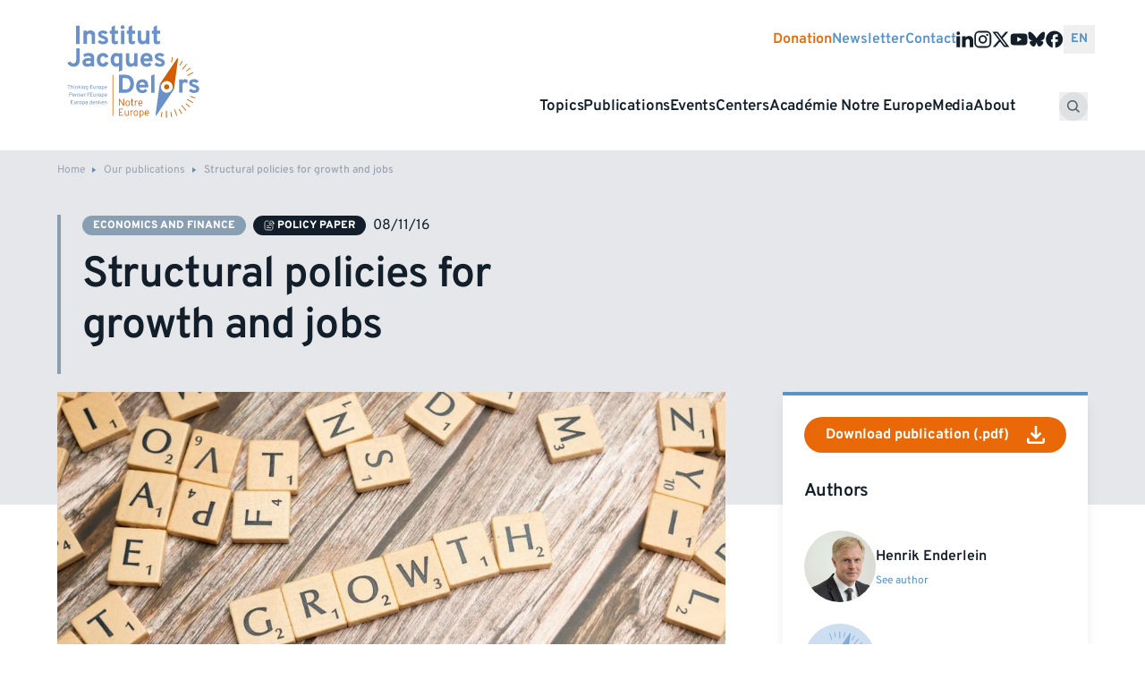

--- FILE ---
content_type: text/html; charset=UTF-8
request_url: https://institutdelors.eu/en/publications/structural-policies-for-growth-and-jobs/
body_size: 19849
content:
<!doctype html><html lang="en-GB"><head><meta charset="utf-8"><meta name="viewport" content="width=device-width, initial-scale=1"><title>Structural policies for growth and jobs - Institut Jacques Delors</title><link rel="alternate" href="https://institutdelors.eu/publications/en-politiques-structurelles-pour-la-croissance-et-lemploi/" hreflang="fr" /><link rel="alternate" href="https://institutdelors.eu/en/publications/structural-policies-for-growth-and-jobs/" hreflang="en" />  <script data-cfasync="false" data-pagespeed-no-defer>var gtm4wp_datalayer_name = "dataLayer";
	var dataLayer = dataLayer || [];</script> <meta name="description" content="This Policy paper by Henrik Enderlein and Jörg Haas, director and research fellow in our office in Germany, the Jacques Delors Institut - Berlin, analyses the role of the Eurogroup in European economic governance. The main coordination framework in this area, the European Semester, is not yet working as intended.&hellip;"><meta name="robots" content="index, follow, max-snippet:-1, max-image-preview:large, max-video-preview:-1"><link rel="canonical" href="https://institutdelors.eu/en/publications/structural-policies-for-growth-and-jobs/"><meta property="og:url" content="https://institutdelors.eu/en/publications/structural-policies-for-growth-and-jobs/"><meta property="og:site_name" content="Institut Jacques Delors"><meta property="og:locale" content="en_GB"><meta property="og:locale:alternate" content="fr_FR"><meta property="og:type" content="article"><meta property="article:author" content=""><meta property="article:publisher" content=""><meta property="og:title" content="Structural policies for growth and jobs - Institut Jacques Delors"><meta property="og:description" content="This Policy paper by Henrik Enderlein and Jörg Haas, director and research fellow in our office in Germany, the Jacques Delors Institut - Berlin, analyses the role of the Eurogroup in European economic governance. The main coordination framework in this area, the European Semester, is not yet working as intended.&hellip;"><meta property="og:image" content="https://institutdelors.eu/content/uploads/2025/02/markus-winkler-0m-iXOA5wBo-unsplash-1-scaled.jpg"><meta property="og:image:secure_url" content="https://institutdelors.eu/content/uploads/2025/02/markus-winkler-0m-iXOA5wBo-unsplash-1-scaled.jpg"><meta property="og:image:width" content="2560"><meta property="og:image:height" content="1707"><meta property="fb:pages" content=""><meta property="fb:admins" content=""><meta property="fb:app_id" content=""><meta name="twitter:card" content="summary"><meta name="twitter:site" content=""><meta name="twitter:creator" content=""><meta name="twitter:title" content="Structural policies for growth and jobs - Institut Jacques Delors"><meta name="twitter:description" content="This Policy paper by Henrik Enderlein and Jörg Haas, director and research fellow in our office in Germany, the Jacques Delors Institut - Berlin, analyses the role of the Eurogroup in European economic governance. The main coordination framework in this area, the European Semester, is not yet working as intended.&hellip;"><meta name="twitter:image" content="https://institutdelors.eu/content/uploads/2025/02/markus-winkler-0m-iXOA5wBo-unsplash-1-1024x683.jpg"><link rel='dns-prefetch' href='//institutdelors.eu' /><style id='safe-svg-svg-icon-style-inline-css'>.safe-svg-cover{text-align:center}.safe-svg-cover .safe-svg-inside{display:inline-block;max-width:100%}.safe-svg-cover svg{height:100%;max-height:100%;max-width:100%;width:100%}</style><link rel="stylesheet" href="https://institutdelors.eu/content/resources/css/ijd_single_7e3ae24a2bc3ac6d41e5d507bc0ba6b2.css?ver=1755696620"><link rel="stylesheet" href="https://institutdelors.eu/content/resources/css/ijd_single_2ad41791f051080014fa54b422ce8e9b.css?ver=4.3.18"><link rel="stylesheet" href="https://institutdelors.eu/content/resources/css/ijd_single_68feefbd8224177b16a7428bc25e10b2.css">  <script data-cfasync="false" data-pagespeed-no-defer type="text/javascript">var dataLayer_content = {"pagePostType":"article","pagePostType2":"single-article"};
	dataLayer.push( dataLayer_content );</script> <script data-cfasync="false">(function(w,d,s,l,i){w[l]=w[l]||[];w[l].push({'gtm.start':
new Date().getTime(),event:'gtm.js'});var f=d.getElementsByTagName(s)[0],
j=d.createElement(s),dl=l!='dataLayer'?'&l='+l:'';j.async=true;j.src=
'//www.googletagmanager.com/gtm.js?id='+i+dl;f.parentNode.insertBefore(j,f);
})(window,document,'script','dataLayer','GTM-NH7MDBR5');</script> <link rel="icon" href="https://institutdelors.eu/content/uploads/2025/05/cropped-favicon-delors-0-32x32.png" sizes="32x32"><link rel="icon" href="https://institutdelors.eu/content/uploads/2025/05/cropped-favicon-delors-0-192x192.png" sizes="192x192"><link rel="apple-touch-icon" href="https://institutdelors.eu/content/uploads/2025/05/cropped-favicon-delors-0-180x180.png"><meta name="msapplication-TileImage" content="https://institutdelors.eu/content/uploads/2025/05/cropped-favicon-delors-0-270x270.png"><link rel="preload" as="font" type="font/woff2" crossorigin href="https://institutdelors.eu/dist/fonts/overpass/overpass-variable-lite.8f36cf.woff2" /><style>:root{--min-grid-item-width:minmax(min(288px,100%),1fr)}@font-face{ascent-override:100%;font-display:swap;font-family:Overpass;font-weight:100 900;src:url(/dist/fonts/overpass/overpass-variable-lite.8f36cf.woff2) format("woff2"),url(/dist/fonts/overpass/overpass-variable-lite.f65c9f.woff) format("woff"),url(/dist/fonts/overpass/overpass-variable.b6097b.ttf) format("truetype")}.transform,.translate-x-1\/2{--tw-translate-x:0;--tw-translate-y:0;--tw-rotate:0;--tw-skew-x:0;--tw-skew-y:0;--tw-scale-x:1;--tw-scale-y:1}.button,.card,.shadow,.shadow-lg,.shadow-md,.shadow-sm,.sub-menu{--tw-ring-offset-shadow:0 0 transparent;--tw-ring-shadow:0 0 transparent;--tw-shadow:0 0 transparent;--tw-shadow-colored:0 0 transparent}.button{--tw-ring-inset: ;--tw-ring-offset-width:0px;--tw-ring-offset-color:#fff;--tw-ring-color:rgba(59,130,246,.5);--tw-ring-offset-shadow:0 0 transparent;--tw-ring-shadow:0 0 transparent;--tw-shadow:0 0 transparent;--tw-shadow-colored:0 0 transparent}.filter,.invert{--tw-blur: ;--tw-brightness: ;--tw-contrast: ;--tw-grayscale: ;--tw-hue-rotate: ;--tw-invert: ;--tw-saturate: ;--tw-sepia: ;--tw-drop-shadow: }*,:after,:before{border-color:var(--color-gray-200);border-style:solid;border-width:0;box-sizing:border-box}:after,:before{--tw-content:""}:host,html{line-height:1.5;-webkit-text-size-adjust:100%;font-family:Overpass,sans-serif;font-feature-settings:normal;font-variation-settings:normal;-moz-tab-size:4;tab-size:4;-webkit-tap-highlight-color:transparent}body{line-height:inherit;margin:0}hr{border-top-width:1px;color:inherit;height:0}abbr:where([title]){text-decoration:underline;-webkit-text-decoration:underline dotted;text-decoration:underline dotted}h1,h2,h3,h4,h5,h6{font-size:inherit;font-weight:inherit}a{color:inherit;text-decoration:inherit}b,strong{font-weight:bolder}code,kbd,pre,samp{font-family:ui-monospace,SFMono-Regular,Menlo,Monaco,Consolas,Liberation Mono,Courier New,monospace;font-feature-settings:normal;font-size:1em;font-variation-settings:normal}small{font-size:80%}sub,sup{font-size:75%;line-height:0;position:relative;vertical-align:initial}sub{bottom:-.25em}sup{top:-.5em}table{border-collapse:collapse;border-color:inherit;text-indent:0}button,input,optgroup,select,textarea{color:inherit;font-family:inherit;font-feature-settings:inherit;font-size:100%;font-variation-settings:inherit;font-weight:inherit;letter-spacing:inherit;line-height:inherit;margin:0;padding:0}button,select{text-transform:none}button,input:where([type=button]),input:where([type=reset]),input:where([type=submit]){-webkit-appearance:button;background-color:initial;background-image:none}:-moz-focusring{outline:auto}:-moz-ui-invalid{box-shadow:none}progress{vertical-align:initial}::-webkit-inner-spin-button,::-webkit-outer-spin-button{height:auto}[type=search]{-webkit-appearance:textfield;outline-offset:-2px}::-webkit-search-decoration{-webkit-appearance:none}::-webkit-file-upload-button{-webkit-appearance:button;font:inherit}summary{display:list-item}blockquote,dd,dl,figure,h1,h2,h3,h4,h5,h6,hr,p,pre{margin:0}fieldset{margin:0}fieldset,legend{padding:0}menu,ol,ul{list-style:none;margin:0;padding:0}dialog{padding:0}textarea{resize:vertical}input::-ms-input-placeholder,textarea::-ms-input-placeholder{color:var(--color-gray-400)}input::placeholder,textarea::placeholder{color:var(--color-gray-400)}[role=button],button{cursor:pointer}:disabled{cursor:default}audio,canvas,embed,iframe,img,object,svg,video{display:block;vertical-align:middle}img,video{height:auto;max-width:100%}[hidden]{display:none}[multiple],[type=date],[type=datetime-local],[type=email],[type=month],[type=number],[type=password],[type=search],[type=tel],[type=text],[type=time],[type=url],[type=week],input:where(:not([type])),select,textarea{-webkit-appearance:none;-moz-appearance:none;appearance:none;background-color:#fff;border-color:var(--color-gray-500);border-radius:0;border-width:1px;font-size:1rem;line-height:1.5rem;padding:.5rem .75rem;--tw-shadow:0 0 transparent}[multiple]:focus,[type=date]:focus,[type=datetime-local]:focus,[type=email]:focus,[type=month]:focus,[type=number]:focus,[type=password]:focus,[type=search]:focus,[type=tel]:focus,[type=text]:focus,[type=time]:focus,[type=url]:focus,[type=week]:focus,input:where(:not([type])):focus,select:focus,textarea:focus{outline:2px solid transparent;outline-offset:2px;--tw-ring-inset:var(--tw-empty,   );--tw-ring-offset-width:0px;--tw-ring-offset-color:#fff;--tw-ring-color:#2563eb;--tw-ring-offset-shadow:var(--tw-ring-inset) 0 0 0 var(--tw-ring-offset-width) var(--tw-ring-offset-color);--tw-ring-shadow:var(--tw-ring-inset) 0 0 0 calc(1px + var(--tw-ring-offset-width)) var(--tw-ring-color);border-color:#2563eb;box-shadow:var(--tw-ring-offset-shadow),var(--tw-ring-shadow),var(--tw-shadow)}input::-ms-input-placeholder,textarea::-ms-input-placeholder{color:var(--color-gray-500);opacity:1}input::placeholder,textarea::placeholder{color:var(--color-gray-500);opacity:1}::-webkit-datetime-edit-fields-wrapper{padding:0}::-webkit-date-and-time-value{min-height:1.5em;text-align:inherit}::-webkit-datetime-edit{display:inline-flex}::-webkit-datetime-edit,::-webkit-datetime-edit-day-field,::-webkit-datetime-edit-hour-field,::-webkit-datetime-edit-meridiem-field,::-webkit-datetime-edit-millisecond-field,::-webkit-datetime-edit-minute-field,::-webkit-datetime-edit-month-field,::-webkit-datetime-edit-second-field,::-webkit-datetime-edit-year-field{padding-bottom:0;padding-top:0}select{background-image:url("data:image/svg+xml;charset=utf-8,%3Csvg xmlns='http://www.w3.org/2000/svg' fill='none' viewBox='0 0 20 20'%3E%3Cpath stroke='%236b7280' stroke-linecap='round' stroke-linejoin='round' stroke-width='1.5' d='m6 8 4 4 4-4'/%3E%3C/svg%3E");background-position:right .5rem center;background-repeat:no-repeat;background-size:1.5em 1.5em;padding-right:2.5rem;-webkit-print-color-adjust:exact;color-adjust:exact;print-color-adjust:exact}[multiple],[size]:where(select:not([size="1"])){background-image:none;background-position:0 0;background-repeat:unset;background-size:initial;padding-right:.75rem;-webkit-print-color-adjust:unset;color-adjust:unset;print-color-adjust:unset}[type=checkbox],[type=radio]{-webkit-appearance:none;-moz-appearance:none;appearance:none;padding:0;-webkit-print-color-adjust:exact;color-adjust:exact;background-color:#fff;background-origin:border-box;border-color:var(--color-gray-500);border-width:1px;color:#2563eb;display:inline-block;flex-shrink:0;height:1rem;print-color-adjust:exact;-webkit-user-select:none;-moz-user-select:none;-ms-user-select:none;user-select:none;vertical-align:middle;width:1rem;--tw-shadow:0 0 transparent}[type=checkbox]{border-radius:0}[type=radio]{border-radius:100%}[type=checkbox]:focus,[type=radio]:focus{outline:2px solid transparent;outline-offset:2px;--tw-ring-inset:var(--tw-empty,   );--tw-ring-offset-width:2px;--tw-ring-offset-color:#fff;--tw-ring-color:#2563eb;--tw-ring-offset-shadow:var(--tw-ring-inset) 0 0 0 var(--tw-ring-offset-width) var(--tw-ring-offset-color);--tw-ring-shadow:var(--tw-ring-inset) 0 0 0 calc(2px + var(--tw-ring-offset-width)) var(--tw-ring-color);box-shadow:var(--tw-ring-offset-shadow),var(--tw-ring-shadow),var(--tw-shadow)}[type=checkbox]:checked,[type=radio]:checked{background-color:currentColor;background-position:50%;background-repeat:no-repeat;background-size:100% 100%;border-color:transparent}[type=checkbox]:checked{background-image:url("data:image/svg+xml;charset=utf-8,%3Csvg xmlns='http://www.w3.org/2000/svg' fill='%23fff' viewBox='0 0 16 16'%3E%3Cpath d='M12.207 4.793a1 1 0 0 1 0 1.414l-5 5a1 1 0 0 1-1.414 0l-2-2a1 1 0 0 1 1.414-1.414L6.5 9.086l4.293-4.293a1 1 0 0 1 1.414 0'/%3E%3C/svg%3E")}@media (forced-colors:active){[type=checkbox]:checked{-webkit-appearance:auto;-moz-appearance:auto;appearance:auto}}[type=radio]:checked{background-image:url("data:image/svg+xml;charset=utf-8,%3Csvg xmlns='http://www.w3.org/2000/svg' fill='%23fff' viewBox='0 0 16 16'%3E%3Ccircle cx='8' cy='8' r='3'/%3E%3C/svg%3E")}@media (forced-colors:active){[type=radio]:checked{-webkit-appearance:auto;-moz-appearance:auto;appearance:auto}}[type=checkbox]:checked:focus,[type=checkbox]:checked:hover,[type=radio]:checked:focus,[type=radio]:checked:hover{background-color:currentColor;border-color:transparent}[type=checkbox]:indeterminate{background-color:currentColor;background-image:url("data:image/svg+xml;charset=utf-8,%3Csvg xmlns='http://www.w3.org/2000/svg' fill='none' viewBox='0 0 16 16'%3E%3Cpath stroke='%23fff' stroke-linecap='round' stroke-linejoin='round' stroke-width='2' d='M4 8h8'/%3E%3C/svg%3E");background-position:50%;background-repeat:no-repeat;background-size:100% 100%;border-color:transparent}@media (forced-colors:active){[type=checkbox]:indeterminate{-webkit-appearance:auto;-moz-appearance:auto;appearance:auto}}[type=checkbox]:indeterminate:focus,[type=checkbox]:indeterminate:hover{background-color:currentColor;border-color:transparent}[type=file]{background:unset;border-color:inherit;border-radius:0;border-width:0;font-size:unset;line-height:inherit;padding:0}[type=file]:focus{outline:1px solid ButtonText;outline:1px auto -webkit-focus-ring-color}:root{--spacing-section-sm:3rem;--spacing-section-md:4rem;--spacing-section-lg:5rem;--container-padding:1rem;--container-padding-sm:1.5rem;--container-padding-lg:2rem;--radius-lg:0.75rem;--aspect-ratio-video:16/9;--color-inherit:inherit;--color-current:currentcolor;--color-transparent:transparent;--color-black:#121f2b;--color-white:#fff;--color-primary:#5693cb;--color-secondary:#e96706;--color-orange:#e96706;--color-blue:#5693cb;--color-blue-light:#ccdeef;--color-navy:#121f2b;--color-gray-50:#f9fafb;--color-gray-100:#f3f4f6;--color-gray-200:#e5e7eb;--color-gray-300:#d1d5db;--color-gray-400:#9ca3af;--color-gray-500:#6b7280;--color-gray-600:#555f69;--color-gray-700:#374151;--color-gray-800:#1f2937;--color-gray-900:#111827;--color-gray-950:#030712;--color-light-gray:#a7afbb;--color-light-blue:#5d84b2;--color-tan:#dda66f;--color-slate:#79919e;--color-mauve:#b8908d;--color-purple:#7882ab;--color-teal:#73b3a9;--font-size--sm:0.75rem;--font-size--base:0.875rem;--font-size--lg:0.875rem;--font-size--xl:1rem;--font-size--headline:2.5rem;--font-size--h1:2rem;--font-size--h2:1.75rem;--font-size--h3:1.5rem;--font-size--h4:1.25rem;--font-size--h5:1.125rem;--line-height--base:1.2;--duration--fast:0.15s;--duration--average:0.25s;--duration--slow:0.6s;--easing--primary:cubic-bezier(0.22,0.61,0.36,1);--easing--secondary:cubic-bezier(0.87,0,0.13,1);--transition-opacity--fast:opacity var(--duration--fast) var(--easing--primary);--transition-opacity--average:opacity var(--duration--average) var(--easing--primary);--transition-opacity--slow:opacity var(--duration--slow) var(--easing--primary);--transition-transform--fast:transform var(--duration--fast) var(--easing--primary);--transition-transform--average:transform var(--duration--average) var(--easing--primary);--transition-transform--slow:transform var(--duration--slow) var(--easing--primary);--grid--gap:1rem;--layout--gutter:1rem;--layout--max-width:82rem;--section--spacing:3.5rem;--header-spacing:1rem;--focus-offset:2px}@media (min-width:768px){:root{--font-size--headline:3.2rem}}@media (min-width:1024px){:root{--grid--gap:2rem;--layout--gutter:4rem;--section--spacing:5rem;--font-size--sm:0.75rem;--font-size--base:0.875rem;--font-size--lg:1rem;--font-size--xl:1.125rem;--font-size--headline:4rem;--font-size--h1:3rem;--font-size--h2:1.5rem;--font-size--h3:1.25rem;--font-size--h4:1.125rem;--font-size--h5:1rem}}.h1,h1{font-size:var(--font-size--h1)}.h1,.h2,h1,h2{font-weight:600;letter-spacing:-.02em;line-height:1.2}.h2,h2{font-size:var(--font-size--h2);margin-bottom:1.5rem}.h3,h3{font-size:var(--font-size--h3);font-weight:600;letter-spacing:-.02em;line-height:1.1875;text-wrap:balance}.h4,h4{font-size:var(--font-size--h4);letter-spacing:-.01em;line-height:1.333}.h5,h5{font-size:var(--font-size--h5)}.h5,.h6,h5,h6{letter-spacing:0;line-height:1.3}.h6,h6{font-size:var(--font-size--h6)}html{-webkit-font-smoothing:antialiased;-moz-osx-font-smoothing:grayscale;color:var(--color-gray-600)}a{color:var(--color-primary);transition-duration:.15s;transition-property:color,background-color,border-color,fill,stroke,-webkit-text-decoration-color;transition-property:color,background-color,border-color,text-decoration-color,fill,stroke;transition-property:color,background-color,border-color,text-decoration-color,fill,stroke,-webkit-text-decoration-color;transition-timing-function:cubic-bezier(.4,0,.2,1)}a:hover{color:var(--color-secondary)}.container{margin-left:auto;margin-right:auto;padding-left:var(--container-padding);padding-right:var(--container-padding);width:100%}@media (min-width:640px){.container{max-width:640px;padding-left:var(--container-padding-sm);padding-right:var(--container-padding-sm)}}@media (min-width:768px){.container{max-width:768px}}@media (min-width:1024px){.container{max-width:1024px;padding-left:var(--container-padding-lg);padding-right:var(--container-padding-lg)}}@media (min-width:1280px){.container{max-width:1280px}}@media (min-width:1536px){.container{max-width:1536px}}.aspect-h-10{--tw-aspect-h:10}.aspect-h-3{--tw-aspect-h:3}.aspect-h-8{--tw-aspect-h:8}.aspect-w-16{padding-bottom:calc(var(--tw-aspect-h)/var(--tw-aspect-w)*100%);position:relative;--tw-aspect-w:16}.aspect-w-16>*{bottom:0;height:100%;left:0;position:absolute;right:0;top:0;width:100%}.aspect-w-4{padding-bottom:calc(var(--tw-aspect-h)/var(--tw-aspect-w)*100%);position:relative;--tw-aspect-w:4}.aspect-w-4>*{bottom:0;height:100%;left:0;position:absolute;right:0;top:0;width:100%}.aspect-w-7{padding-bottom:calc(var(--tw-aspect-h)/var(--tw-aspect-w)*100%);position:relative;--tw-aspect-w:7}.aspect-w-7>*{bottom:0;height:100%;left:0;position:absolute;right:0;top:0;width:100%}.button{align-items:center;border-color:var(--color-transparent);border-radius:.375rem;border-width:1px;color:var(--color-white);display:inline-flex;font-size:var(--font-size--base);font-weight:500;line-height:var(--line-height--base);padding:.5rem 1rem;--tw-shadow:0 1px 2px 0 rgba(0,0,0,.05);--tw-shadow-colored:0 1px 2px 0 var(--tw-shadow-color);box-shadow:var(--tw-ring-offset-shadow,0 0 transparent),var(--tw-ring-shadow,0 0 transparent),var(--tw-shadow)}.button:focus{outline:2px solid transparent;outline-offset:2px;--tw-ring-offset-shadow:var(--tw-ring-inset) 0 0 0 var(--tw-ring-offset-width) var(--tw-ring-offset-color);--tw-ring-shadow:var(--tw-ring-inset) 0 0 0 calc(2px + var(--tw-ring-offset-width)) var(--tw-ring-color);box-shadow:var(--tw-ring-offset-shadow),var(--tw-ring-shadow),var(--tw-shadow,0 0 transparent);--tw-ring-offset-width:2px}[x-cloak]{display:none!important}[x-ref=content]{max-height:var(--collapse-height,0)}.sr-only{height:1px;margin:-1px;overflow:hidden;padding:0;position:absolute;width:1px;clip:rect(0,0,0,0);border-width:0;white-space:nowrap}.visible{visibility:visible}.collapse{visibility:collapse}.static{position:static}.fixed{position:fixed}.absolute{position:absolute}.relative{position:relative}.inset-0{bottom:0;left:0;right:0;top:0}.bottom-0{bottom:0}.bottom-4{bottom:1rem}.left-0{left:0}.right-0{right:0}.right-4{right:1rem}.right-8{right:2rem}.top-0{top:0}.top-20{top:5rem}.top-8{top:2rem}.z-10{z-index:10}.z-20{z-index:20}.z-50{z-index:50}.col-span-1{grid-column:span 1/span 1}.col-span-2{grid-column:span 2/span 2}.col-span-3{grid-column:span 3/span 3}.col-span-4{grid-column:span 4/span 4}.col-span-5{grid-column:span 5/span 5}.col-span-8{grid-column:span 8/span 8}.col-span-full{grid-column:1/-1}.col-start-3{grid-column-start:3}.m-0{margin:0}.m-auto{margin:auto}.-mx-2{margin-left:-.5rem;margin-right:-.5rem}.mx-8{margin-left:2rem;margin-right:2rem}.my-4{margin-bottom:1rem;margin-top:1rem}.my-6{margin-bottom:1.5rem;margin-top:1.5rem}.my-8{margin-bottom:2rem;margin-top:2rem}.-mt-28{margin-top:-7rem}.mb-0{margin-bottom:0}.mb-16{margin-bottom:4rem}.mb-2{margin-bottom:.5rem}.mb-3{margin-bottom:.75rem}.mb-4{margin-bottom:1rem}.mb-6{margin-bottom:1.5rem}.mb-8{margin-bottom:2rem}.ml-2{margin-left:.5rem}.mr-2{margin-right:.5rem}.mr-3{margin-right:.75rem}.mr-4{margin-right:1rem}.mt-0{margin-top:0}.mt-1{margin-top:.25rem}.mt-12{margin-top:3rem}.mt-16{margin-top:4rem}.mt-2{margin-top:.5rem}.mt-4{margin-top:1rem}.mt-6{margin-top:1.5rem}.mt-8{margin-top:2rem}.mt-auto{margin-top:auto}.block{display:block}.inline-block{display:inline-block}.inline{display:inline}.flex{display:flex}.inline-flex{display:inline-flex}.table{display:table}.grid{display:grid}.contents{display:contents}.hidden{display:none}.aspect-1{aspect-ratio:1}.h-20{height:5rem}.h-8{height:2rem}.h-\[280px\]{height:280px}.h-auto{height:auto}.h-full{height:100%}.w-20{width:5rem}.w-24{width:6rem}.w-8{width:2rem}.w-\[280px\]{width:280px}.w-full{width:100%}.min-w-20{min-width:5rem}.min-w-\[280px\]{min-width:280px}.flex-1{flex:1 1 0%}.flex-auto{flex:1 1 auto}.flex-grow{flex-grow:1}.translate-x-1\/2{--tw-translate-x:50%}.transform,.translate-x-1\/2{transform:translate(var(--tw-translate-x),var(--tw-translate-y)) rotate(var(--tw-rotate)) skewX(var(--tw-skew-x)) skewY(var(--tw-skew-y)) scaleX(var(--tw-scale-x)) scaleY(var(--tw-scale-y))}.cursor-default{cursor:default}.cursor-pointer{cursor:pointer}.resize{resize:both}.grid-cols-1{grid-template-columns:repeat(1,minmax(0,1fr))}.grid-cols-2{grid-template-columns:repeat(2,minmax(0,1fr))}.grid-cols-6{grid-template-columns:repeat(6,minmax(0,1fr))}.flex-col{flex-direction:column}.flex-wrap{flex-wrap:wrap}.items-start{align-items:flex-start}.items-end{align-items:flex-end}.items-center{align-items:center}.justify-start{justify-content:flex-start}.justify-end{justify-content:flex-end}.justify-center{justify-content:center}.justify-between{justify-content:space-between}.justify-around{justify-content:space-around}.gap-0{gap:0}.gap-1{gap:.25rem}.gap-2{gap:.5rem}.gap-3{gap:.75rem}.gap-4{gap:1rem}.gap-6{gap:1.5rem}.gap-8{gap:2rem}.gap-x-0{column-gap:0}.gap-x-2{column-gap:.5rem}.gap-x-6{column-gap:1.5rem}.gap-x-8{column-gap:2rem}.gap-y-2{row-gap:.5rem}.gap-y-4{row-gap:1rem}.gap-y-6{row-gap:1.5rem}.space-x-2>:not([hidden])~:not([hidden]){--tw-space-x-reverse:0;margin-left:calc(.5rem*(1 - var(--tw-space-x-reverse)));margin-right:calc(.5rem*var(--tw-space-x-reverse))}.place-self-start{align-self:start;justify-self:start;place-self:start}.place-self-end{align-self:end;justify-self:end;place-self:end}.place-self-center{align-self:center;justify-self:center;place-self:center}.self-end{align-self:flex-end}.self-center{align-self:center}.overflow-hidden{overflow:hidden}.text-balance{text-wrap:balance}.rounded-full{border-radius:9999px}.border{border-width:1px}.border-0{border-width:0}.border-b{border-bottom-width:1px}.border-gray-200{border-color:var(--color-gray-200)}.border-b-gray-300{border-bottom-color:var(--color-gray-300)}.bg-black{background-color:var(--color-black)}.bg-blue-light{background-color:var(--color-blue-light)}.bg-gray-100{background-color:var(--color-gray-100)}.bg-gray-200{background-color:var(--color-gray-200)}.bg-gray-50{background-color:var(--color-gray-50)}.bg-navy{background-color:var(--color-navy)}.bg-primary{background-color:var(--color-primary)}.bg-secondary{background-color:var(--color-secondary)}.bg-white{background-color:var(--color-white)}.object-contain{object-fit:contain}.object-cover{object-fit:cover}.p-2{padding:.5rem}.p-3{padding:.75rem}.p-4{padding:1rem}.p-6{padding:1.5rem}.p-8{padding:2rem}.px-7{padding-left:1.75rem;padding-right:1.75rem}.px-8{padding-left:2rem;padding-right:2rem}.py-0{padding-bottom:0;padding-top:0}.py-1{padding-bottom:.25rem;padding-top:.25rem}.py-2{padding-bottom:.5rem;padding-top:.5rem}.py-3{padding-bottom:.75rem;padding-top:.75rem}.py-4{padding-bottom:1rem;padding-top:1rem}.py-8{padding-bottom:2rem;padding-top:2rem}.pb-0{padding-bottom:0}.pl-12{padding-left:3rem}.pl-20{padding-left:5rem}.pt-6{padding-top:1.5rem}.text-left{text-align:left}.text-center{text-align:center}.text-2xl{font-size:1.5rem;line-height:2rem}.text-3xl{font-size:1.875rem;line-height:2.25rem}.text-4xl{font-size:2.25rem;line-height:2.5rem}.text-5xl{font-size:3rem;line-height:1}.text-lg{font-size:1.125rem;line-height:1.75rem}.text-sm{font-size:var(--font-size--sm)}.text-sm,.text-xl{line-height:var(--line-height--base)}.text-xl{font-size:var(--font-size--xl)}.text-xs{font-size:.75rem;line-height:1rem}.font-bold{font-weight:700}.font-light{font-weight:300}.font-medium{font-weight:500}.font-semibold{font-weight:600}.uppercase{text-transform:uppercase}.leading-none{line-height:1}.text-black{color:var(--color-black)}.text-current{color:var(--color-current)}.text-gray-500{color:var(--color-gray-500)}.text-gray-600{color:var(--color-gray-600)}.text-primary{color:var(--color-primary)}.text-secondary{color:var(--color-secondary)}.text-white{color:var(--color-white)}.shadow{--tw-shadow:0 1px 3px 0 rgba(0,0,0,.1),0 1px 2px -1px rgba(0,0,0,.1);--tw-shadow-colored:0 1px 3px 0 var(--tw-shadow-color),0 1px 2px -1px var(--tw-shadow-color)}.shadow,.shadow-lg{box-shadow:var(--tw-ring-offset-shadow,0 0 transparent),var(--tw-ring-shadow,0 0 transparent),var(--tw-shadow)}.shadow-lg{--tw-shadow:0 10px 15px -3px rgba(0,0,0,.1),0 4px 6px -4px rgba(0,0,0,.1);--tw-shadow-colored:0 10px 15px -3px var(--tw-shadow-color),0 4px 6px -4px var(--tw-shadow-color)}.shadow-md{--tw-shadow:0 4px 6px -1px rgba(0,0,0,.1),0 2px 4px -2px rgba(0,0,0,.1);--tw-shadow-colored:0 4px 6px -1px var(--tw-shadow-color),0 2px 4px -2px var(--tw-shadow-color)}.shadow-md,.shadow-sm{box-shadow:var(--tw-ring-offset-shadow,0 0 transparent),var(--tw-ring-shadow,0 0 transparent),var(--tw-shadow)}.shadow-sm{--tw-shadow:0 1px 2px 0 rgba(0,0,0,.05);--tw-shadow-colored:0 1px 2px 0 var(--tw-shadow-color)}.invert{--tw-invert:invert(100%)}.filter,.invert{filter:var(--tw-blur) var(--tw-brightness) var(--tw-contrast) var(--tw-grayscale) var(--tw-hue-rotate) var(--tw-invert) var(--tw-saturate) var(--tw-sepia) var(--tw-drop-shadow)}.transition{transition-duration:.15s;transition-property:color,background-color,border-color,fill,stroke,opacity,box-shadow,transform,filter,-webkit-text-decoration-color,-webkit-backdrop-filter;transition-property:color,background-color,border-color,text-decoration-color,fill,stroke,opacity,box-shadow,transform,filter,backdrop-filter;transition-property:color,background-color,border-color,text-decoration-color,fill,stroke,opacity,box-shadow,transform,filter,backdrop-filter,-webkit-text-decoration-color,-webkit-backdrop-filter;transition-timing-function:cubic-bezier(.4,0,.2,1)}.h3{font-size:var(--font-size--h3,1.5rem);line-height:var(--line-height--base,1.2);margin-bottom:1rem}.h2,.h3{font-weight:600}.h2{font-size:var(--font-size--h2);letter-spacing:-.02em;line-height:1.2;margin-bottom:1.5rem}.layout-grid{display:grid;grid-template-columns:[full-width-start] minmax(var(--layout--gutter),1fr) [content-start] min(100% - var(--layout--gutter)*2,var(--layout--max-width)) [content-end] minmax(var(--layout--gutter),1fr) [full-width-end]}.layout-grid>:not(.layout-grid__full):not(.layout-grid__full-np):not(.grid){grid-column:content}.layout-grid>:not(.layout-grid__full)+:not(.layout-grid__full){margin-top:var(--section--spacing)}.layout-grid>:not(.layout-grid__full)+:not(.layout-grid__full):last-child{margin-bottom:calc(var(--section--spacing)*2)}.layout-grid:last-child{padding-bottom:calc(var(--section--spacing)*2)}.layout-grid__full,.layout-grid__full-np{display:grid;grid-column:full-width;grid-template-columns:[full-width-start] minmax(var(--layout--gutter),1fr) [content-start] min(100% - var(--layout--gutter)*2,var(--layout--max-width)) [content-end] minmax(var(--layout--gutter),1fr) [full-width-end];padding-bottom:calc(var(--section--spacing)*.5);padding-top:calc(var(--section--spacing)*.5)}.layout-grid__full-np>:not(.layout-grid__full):not(.layout-grid__full-np):not(.grid),.layout-grid__full>:not(.layout-grid__full):not(.layout-grid__full-np):not(.grid){grid-column:content}footer.layout-grid__full,footer.layout-grid__full-np{padding-bottom:1.5rem}.layout-grid__full-np.overlap,.layout-grid__full.overlap{margin-top:calc(var(--section--spacing)*-1.5);padding-bottom:calc(var(--section--spacing)*2);padding-top:calc(var(--section--spacing)*1.7)}.layout-grid__full-np.overlap+.overlap,.layout-grid__full.overlap+.overlap{margin-bottom:0;margin-top:calc(var(--section--spacing)*-2);padding-bottom:var(--section--spacing);padding-top:0}@media (min-width:1024px){.layout-grid__highlight{margin-left:-2.5rem;margin-right:-2.5rem}}@media (min-width:1280px){.layout-grid__highlight{margin-left:-3rem;margin-right:-3rem}}@media (min-width:1536px){.layout-grid__highlight{margin-left:-5rem;margin-right:-5rem}}.section-grid{display:grid;grid-template-columns:repeat(4,minmax(0,1fr));grid-gap:1rem var(--grid--gap);gap:1rem var(--grid--gap)}@media (min-width:1024px){.section-grid{gap:2.5rem var(--grid--gap);grid-template-columns:repeat(12,minmax(0,1fr))}}.section-grid--md{display:grid;grid-template-columns:repeat(4,minmax(0,1fr));grid-gap:1rem var(--grid--gap);gap:1rem var(--grid--gap)}@media (min-width:768px){.section-grid--md{gap:2.5rem var(--grid--gap);grid-template-columns:repeat(12,minmax(0,1fr))}}.section-grid>div{grid-column:span 4/span 4;grid-column-start:1}@media (min-width:768px){.section-grid>div{grid-column:span 2/span 2;grid-column-start:2}}@media (min-width:1024px){.section-grid>div{grid-column:span 8/span 8;grid-column-start:3}}.grid-auto-fill{display:grid;grid-template-columns:repeat(auto-fill,var(--min-grid-item-width));grid-gap:var(--grid--gap) 1rem;gap:var(--grid--gap) 1rem}main header{position:relative}main header nav{left:0;position:absolute;top:0}::-moz-selection{background-color:var(--color-secondary);color:var(--color-white)}::selection{background-color:var(--color-secondary);color:var(--color-white)}.has-gradient:before{background:linear-gradient(180deg,rgba(18,31,43,0) 14.54%,rgba(18,31,43,.6) 78.82%);content:"";height:100%;left:0;position:absolute;top:0;width:100%;z-index:4}iframe{border:0!important}iframe :focus,iframe :focus-visible{border:0!important}:focus{--tw-ring-color:var(--color-secondary)!important}#scroll-to-top{transform:translateY(5rem);transition:transform .3s ease}#scroll-to-top.visible{transform:translateY(0)}.grecaptcha-badge{visibility:hidden!important}.facetwp-facet .fs-label-wrap,.facetwp-facet input[type=search],.facetwp-facet input[type=text],.facetwp-facet select{border-color:var(--color-gray-300);border-radius:9999px}.card-author .facetwp-facet .fs-label-wrap,.card-author .facetwp-facet input[type=search],.card-author .facetwp-facet input[type=text],.card-author .facetwp-facet select{max-width:100%}.facetwp-facet .fs-wrap{line-height:1.75}.facetwp-facet .fs-dropdown{--arrow-size:8px;--sub-menu-margin:1rem;border-top:3px solid var(--color-primary);top:calc(100% + var(--sub-menu-margin))}.facetwp-facet .fs-dropdown:before{border-bottom:var(--arrow-size) solid var(--color-primary);border-left:var(--arrow-size) solid transparent;border-right:var(--arrow-size) solid transparent;content:"";height:0;position:absolute;right:1rem;top:calc(var(--arrow-size)*-1);width:0}.facetwp-facet .fs-dropdown:after{bottom:100%;content:"";display:block;height:calc(var(--sub-menu-margin) + .5rem);left:0;position:absolute;width:100%}.facetwp-facet .fs-dropdown .fs-options{max-height:54vh;overflow-x:hidden}.facetwp-type-fselect .fs-option .fs-option-label{white-space:wrap}.fs-label-wrap .fs-label{padding:.5rem 2rem .5rem 1rem!important}.facetwp-facet .facetwp-search{line-height:1.75rem;padding:.5rem 1rem!important}#app>header,.site-header{height:5rem;position:relative;z-index:50}@media (min-width:1024px){#app>header,.site-header{height:auto}}#app>header .socials a,.site-header .socials a{color:var(--color-black)}#app>header .socials a:hover,.site-header .socials a:hover{color:var(--color-primary)}#app>header .header-wrapper,.site-header .header-wrapper{align-items:center;display:grid;grid-template-columns:repeat(12,minmax(0,1fr))}.layout-grid>:not(.layout-grid__full):not(.layout-grid__full-np):not(#app>header .header-wrapper),.layout-grid>:not(.layout-grid__full):not(.layout-grid__full-np):not(.site-header .header-wrapper),.layout-grid__full-np>:not(.layout-grid__full):not(.layout-grid__full-np):not(#app>header .header-wrapper),.layout-grid__full-np>:not(.layout-grid__full):not(.layout-grid__full-np):not(.site-header .header-wrapper),.layout-grid__full>:not(.layout-grid__full):not(.layout-grid__full-np):not(#app>header .header-wrapper),.layout-grid__full>:not(.layout-grid__full):not(.layout-grid__full-np):not(.site-header .header-wrapper){grid-column:content}@media (min-width:1024px){#app>header .header-wrapper,.site-header .header-wrapper{padding-bottom:1rem;padding-top:1rem;row-gap:0}}@media (min-width:1280px){#app>header .header-wrapper,.site-header .header-wrapper{align-items:flex-end;padding-bottom:1.5rem;padding-top:0;row-gap:2rem}}#app>header .header-wrapper .logo,.site-header .header-wrapper .logo{min-height:5rem}@media (min-width:1024px){#app>header .header-wrapper .logo,.site-header .header-wrapper .logo{grid-row:1/3;margin-top:calc(1rem + 1px)}}#app>header .header-wrapper .logo img,.site-header .header-wrapper .logo img{height:auto;max-width:104px}@media (min-width:1024px){#app>header .header-wrapper .logo img,.site-header .header-wrapper .logo img{max-width:170px}#app>header .header-wrapper .nav,.site-header .header-wrapper .nav{padding-bottom:.5rem}#app>header .header-wrapper .top-nav,.site-header .header-wrapper .top-nav{grid-row:1/3}}@media (min-width:1280px){#app>header .header-wrapper .top-nav,.site-header .header-wrapper .top-nav{grid-row:1/1;margin-top:1rem}}@media (min-width:1024px){#app>header .header-wrapper .main-nav,.site-header .header-wrapper .main-nav{margin-top:1.5rem}}@media (min-width:1280px){#app>header .header-wrapper .main-nav,.site-header .header-wrapper .main-nav{margin-top:0}}#app>header .header-content,.site-header .header-content{background:var(--color-white);border-bottom:1px solid #fff;position:fixed;top:0;width:100%;z-index:40}@media (min-width:1024px){#app>header .header-content,.site-header .header-content{position:relative}}#app>header .header-content:after,.site-header .header-content:after{background-color:var(--color-white);bottom:-1px;content:"";height:1px;left:0;position:absolute;transition:bacground .3s ease;width:100%}#app>header .header-content.search-opened:after,.site-header .header-content.search-opened:after{background-color:var(--color-gray-200)}#app>header .header-content.is-fixed,.site-header .header-content.is-fixed{left:0;position:fixed;right:0;top:0;transform:translateY(-100%);width:100%}#app>header .header-content.is-fixed:not(.at-top),.site-header .header-content.is-fixed:not(.at-top){box-shadow:0 2px 8px rgba(0,0,0,.1)}#app>header .header-content.header-visible,.site-header .header-content.header-visible{transform:translateY(0)}#app>header .header-content.header-transitioning,.site-header .header-content.header-transitioning{transition:transform .3s ease-in-out;will-change:transform}#app>header .nav-primary,.site-header .nav-primary{--arrow-size:8px;--sub-menu-margin:1rem}#app>header .nav-primary .sub-menu,.site-header .nav-primary .sub-menu{background-color:#fff;border-top:4px solid var(--color-primary);font-size:16px;opacity:0;position:absolute;top:calc(100% + var(--sub-menu-margin));transform:translateY(.5rem);transition:visibility .3s ease,opacity .3s ease,transform .3s ease,box-shadow .3s ease;visibility:hidden;z-index:10;--tw-shadow:0 1px 2px 0 rgba(0,0,0,.05);--tw-shadow-colored:0 1px 2px 0 var(--tw-shadow-color);box-shadow:var(--tw-ring-offset-shadow,0 0 transparent),var(--tw-ring-shadow,0 0 transparent),var(--tw-shadow)}#app>header .nav-primary .sub-menu:after,.site-header .nav-primary .sub-menu:after{bottom:100%;content:"";display:block;height:calc(var(--sub-menu-margin) + .5rem);left:0;position:absolute;width:100%}#app>header .nav-primary .sub-menu li,.site-header .nav-primary .sub-menu li{margin-bottom:.5rem;margin-top:.5rem}#app>header .nav-primary .sub-menu li a,.site-header .nav-primary .sub-menu li a{color:var(--color-primary)}#app>header .nav-primary .sub-menu li a:hover,#app>header .nav-primary .sub-menu li a[aria-current=page],.site-header .nav-primary .sub-menu li a:hover,.site-header .nav-primary .sub-menu li a[aria-current=page]{color:var(--color-secondary)}#app>header .nav-primary li,.site-header .nav-primary li{align-items:center;display:flex;font-size:1.063rem;font-weight:600;position:relative;text-wrap:balance}#app>header .nav-primary li.submenu-right .sub-menu,.site-header .nav-primary li.submenu-right .sub-menu{right:0}#app>header .nav-primary li.submenu-left .sub-menu,.site-header .nav-primary li.submenu-left .sub-menu{left:0}#app>header .nav-primary li a,#app>header .nav-primary li span,.site-header .nav-primary li a,.site-header .nav-primary li span{align-items:center;color:var(--color-black);display:inline-flex;letter-spacing:-.011em;line-height:1.2}#app>header .nav-primary li a:hover,#app>header .nav-primary li span:hover,.site-header .nav-primary li a:hover,.site-header .nav-primary li span:hover{color:var(--color-secondary)}#app>header .nav-primary li a[aria-current=page],#app>header .nav-primary li span[aria-current=page],.site-header .nav-primary li a[aria-current=page],.site-header .nav-primary li span[aria-current=page]{pointer-events:none}#app>header .nav-primary li.current-menu-item>a,#app>header .nav-primary li:has(a[aria-current=page])>a,.site-header .nav-primary li.current-menu-item>a,.site-header .nav-primary li:has(a[aria-current=page])>a{color:var(--color-secondary)}#app>header .nav-primary li:has(.sub-menu)>a:after,#app>header .nav-primary li:has(.sub-menu)>button:after,#app>header .nav-primary li:has(.sub-menu)>span:after,.site-header .nav-primary li:has(.sub-menu)>a:after,.site-header .nav-primary li:has(.sub-menu)>button:after,.site-header .nav-primary li:has(.sub-menu)>span:after{border-left:3px solid transparent;border-right:3px solid transparent;border-top:4.29px solid;color:var(--color-secondary);content:"";display:block;height:0;margin-left:.25rem;transition:transform .3s ease;width:0}#app>header .nav-primary li:has(.sub-menu)>a:before,#app>header .nav-primary li:has(.sub-menu)>button:before,#app>header .nav-primary li:has(.sub-menu)>span:before,.site-header .nav-primary li:has(.sub-menu)>a:before,.site-header .nav-primary li:has(.sub-menu)>button:before,.site-header .nav-primary li:has(.sub-menu)>span:before{border-bottom:var(--arrow-size) solid var(--color-primary);border-left:var(--arrow-size) solid transparent;border-right:var(--arrow-size) solid transparent;bottom:calc(var(--sub-menu-margin)*-1 - 2px);content:"";height:0;left:50%;opacity:0;position:absolute;transform:translateY(.5rem) translateX(-50%);transition:visibility .3s ease,opacity .3s ease,transform .3s ease;visibility:hidden;width:0}#app>header .nav-primary li:has(.sub-menu):hover>a:before,#app>header .nav-primary li:has(.sub-menu):hover>button:before,#app>header .nav-primary li:has(.sub-menu):hover>span:before,.site-header .nav-primary li:has(.sub-menu):hover>a:before,.site-header .nav-primary li:has(.sub-menu):hover>button:before,.site-header .nav-primary li:has(.sub-menu):hover>span:before{opacity:1;transform:translateY(0) translateX(-50%);visibility:visible}#app>header .nav-primary li:hover>a,#app>header .nav-primary li:hover>button,.site-header .nav-primary li:hover>a,.site-header .nav-primary li:hover>button{color:var(--color-secondary)}#app>header .nav-primary li:hover>a:after,#app>header .nav-primary li:hover>button:after,.site-header .nav-primary li:hover>a:after,.site-header .nav-primary li:hover>button:after{transform:rotate(180deg)}#app>header .nav-primary li:hover .sub-menu,.site-header .nav-primary li:hover .sub-menu{opacity:1;pointer-events:all;transform:translateY(0);visibility:visible;--tw-shadow:0 10px 15px -3px rgba(0,0,0,.1),0 4px 6px -4px rgba(0,0,0,.1);--tw-shadow-colored:0 10px 15px -3px var(--tw-shadow-color),0 4px 6px -4px var(--tw-shadow-color);box-shadow:var(--tw-ring-offset-shadow,0 0 transparent),var(--tw-ring-shadow,0 0 transparent),var(--tw-shadow)}#app>header .nav-primary:not(.lang-switcher) .sub-menu,.site-header .nav-primary:not(.lang-switcher) .sub-menu{padding:1rem 1.5rem;width:300px}#app>header .nav-primary.lang-switcher,.site-header .nav-primary.lang-switcher{--sub-menu-margin:0.5rem;color:var(--color-primary);margin-right:-.5rem}#app>header .nav-primary.lang-switcher abbr,.site-header .nav-primary.lang-switcher abbr{-webkit-text-decoration:none;text-decoration:none}#app>header .nav-primary.lang-switcher li,.site-header .nav-primary.lang-switcher li{margin:0}#app>header .nav-primary.lang-switcher .sub-menu,.site-header .nav-primary.lang-switcher .sub-menu{padding:0;--tw-shadow:0 4px 6px -1px rgba(0,0,0,.1),0 2px 4px -2px rgba(0,0,0,.1);--tw-shadow-colored:0 4px 6px -1px var(--tw-shadow-color),0 2px 4px -2px var(--tw-shadow-color);box-shadow:var(--tw-ring-offset-shadow,0 0 transparent),var(--tw-ring-shadow,0 0 transparent),var(--tw-shadow);right:0}#app>header .nav-primary.lang-switcher .sub-menu li,.site-header .nav-primary.lang-switcher .sub-menu li{margin:0}#app>header .nav-primary.lang-switcher .sub-menu li:last-child a,#app>header .nav-primary.lang-switcher .sub-menu li:last-child span,.site-header .nav-primary.lang-switcher .sub-menu li:last-child a,.site-header .nav-primary.lang-switcher .sub-menu li:last-child span{border:0}#app>header .nav-primary.lang-switcher .sub-menu a,#app>header .nav-primary.lang-switcher .sub-menu span,.site-header .nav-primary.lang-switcher .sub-menu a,.site-header .nav-primary.lang-switcher .sub-menu span{border-bottom:1px solid var(--color-gray-300);display:block;line-height:1;padding:.5rem 1rem}#app>header .nav-primary.lang-switcher .sub-menu span,.site-header .nav-primary.lang-switcher .sub-menu span{opacity:.7}#app>header .lang-switcher button,.site-header .lang-switcher button{font-size:var(--font-size--base);font-weight:700;line-height:var(--line-height--base);text-transform:uppercase}#app>header .mobile-menu,.site-header .mobile-menu{padding-bottom:5rem}@media (min-width:1024px){#app>header .mobile-menu,.site-header .mobile-menu{display:none}}#app>header .mobile-menu,.site-header .mobile-menu{max-height:calc(100vh - 5rem);min-height:calc(100vh - 5rem);overflow:auto;transform:translateX(100%);transition:transform .6s ease,display .6s ease;width:100%;z-index:20}@media (min-width:768px){#app>header .mobile-menu,.site-header .mobile-menu{max-width:500px}}#app>header .mobile-menu .socials,.site-header .mobile-menu .socials{justify-content:center}#app>header .mobile-menu nav ul,.site-header .mobile-menu nav ul{display:grid;width:100%}#app>header .mobile-menu nav ul>li a,#app>header .mobile-menu nav ul>li button:not(.mobile-menu-close):not(.arrow),.site-header .mobile-menu nav ul>li a,.site-header .mobile-menu nav ul>li button:not(.mobile-menu-close):not(.arrow){color:var(--color-primary);display:flex;padding:1.5rem;width:100%}#app>header .mobile-menu nav ul>li a:hover,#app>header .mobile-menu nav ul>li button:not(.mobile-menu-close):not(.arrow):hover,.site-header .mobile-menu nav ul>li a:hover,.site-header .mobile-menu nav ul>li button:not(.mobile-menu-close):not(.arrow):hover{color:var(--color-primary)}#app>header .mobile-menu nav ul>li a,#app>header .mobile-menu nav ul>li button:not(.mobile-menu-close):not(.arrow),.site-header .mobile-menu nav ul>li a,.site-header .mobile-menu nav ul>li button:not(.mobile-menu-close):not(.arrow){border-bottom:1px solid var(--color-gray-300);font-size:20px;font-weight:500;line-height:30px}#app>header .mobile-menu .accordion,.site-header .mobile-menu .accordion{margin-bottom:0}#app>header .mobile-menu.open,.site-header .mobile-menu.open{display:block}@media (min-width:1024px){#app>header .mobile-menu.open,.site-header .mobile-menu.open{display:none}}#app>header .mobile-menu.open,.site-header .mobile-menu.open{transform:translateX(0)}#app>header .mobile-menu-close,.site-header .mobile-menu-close{align-items:flex-end;display:flex;justify-items:flex-end;justify-self:flex-end;padding:1.5rem;place-items:flex-end;width:6rem}#app>header .toggle-search.open,.site-header .toggle-search.open{background-color:var(--color-secondary);border-radius:9999px;color:var(--color-white)}.card-author #app>header .toggle-search.open,.card-author .site-header .toggle-search.open{max-width:100%}#app>header.transition-active,.site-header.transition-active{transition:all .3s ease-in-out;will-change:transform,position}#app>header.-translate-y-full,.site-header.-translate-y-full{transform:translateY(-100%)}#app>header.translate-y-0,.site-header.translate-y-0{transform:translateY(0)}.site-header{position:relative;z-index:30}.top-header ul li{font-weight:600}body:after{-webkit-backdrop-filter:opacity(0) grayscale(0) contrast(0);backdrop-filter:opacity(0) grayscale(0) contrast(0);background-color:rgba(25,71,138,0);content:"";display:none;height:100%;left:0;pointer-events:none;position:fixed;top:0;transition:visibility .6s ease,background-color .6s ease,-webkit-backdrop-filter .3s ease;transition:visibility .6s ease,background-color .6s ease,backdrop-filter .3s ease;transition:visibility .6s ease,background-color .6s ease,backdrop-filter .3s ease,-webkit-backdrop-filter .3s ease;visibility:hidden;width:100%;z-index:20}@media (min-width:640px){body:after{display:block}}@media (min-width:1024px){body:after{display:none}}body.mobile-menu-open{overflow:hidden}@media (min-width:1024px){body.mobile-menu-open{overflow:visible}}body.mobile-menu-open:after{-webkit-backdrop-filter:opacity(1) grayscale(1) contrast(2);backdrop-filter:opacity(1) grayscale(1) contrast(2);background-color:rgba(25,71,138,.722);visibility:visible}.pll-switcher-select{background-image:none;border:0;font-weight:600;padding:0 1rem 0 0}.pll-switcher-select:after{border-left:3px solid transparent;border-right:3px solid transparent;border-top:4.29px solid;color:var(--color-secondary);content:"";display:inline-block;height:0;position:absolute;right:0;width:0}.hamburger{cursor:pointer;display:block;height:15px;position:relative;width:20px}.hamburger-line{top:50%;transform:translateY(-50%);transition:background-color .3s ease,transform .3s ease}.hamburger-line,.hamburger-line:after,.hamburger-line:before{background-color:currentcolor;height:2px;position:absolute;width:100%}.hamburger-line:after,.hamburger-line:before{content:"";left:0;transition:transform .3s ease}.hamburger-line:before{top:-6px}.hamburger-line:after{bottom:-6px}.menu-is-open .hamburger .hamburger-line{background-color:transparent}.menu-is-open .hamburger .hamburger-line:before{top:0;transform:rotate(45deg)}.menu-is-open .hamburger .hamburger-line:after{bottom:0;transform:rotate(-45deg)}#mobile-menu-button{align-items:center;border-radius:9999px;display:flex;height:2.5rem;justify-content:center;width:2.5rem}.card-author #mobile-menu-button{max-width:100%}@media (min-width:1024px){#mobile-menu-button{display:none}}#mobile-menu-button{transition:background-color .3s ease}#mobile-menu-button:hover,.menu-is-open #mobile-menu-button{background-color:var(--color-gray-100)}.header-content{transition:transform .3s ease}.header-transitioning{transition:all .3s ease}.header-content.at-top{box-shadow:none}.card{--font-size--h3:1.125rem;background-color:var(--color-white);height:100%;overflow:hidden;position:relative;width:100%;z-index:0;--tw-shadow:0 1px 2px 0 rgba(0,0,0,.05);--tw-shadow-colored:0 1px 2px 0 var(--tw-shadow-color);transition-duration:.3s;transition-property:box-shadow;transition-timing-function:cubic-bezier(.4,0,.2,1)}.card,.card:hover{box-shadow:var(--tw-ring-offset-shadow,0 0 transparent),var(--tw-ring-shadow,0 0 transparent),var(--tw-shadow)}.card:hover{--tw-shadow:0 4px 6px -1px rgba(0,0,0,.1),0 2px 4px -2px rgba(0,0,0,.1);--tw-shadow-colored:0 4px 6px -1px var(--tw-shadow-color),0 2px 4px -2px var(--tw-shadow-color)}.card img{transition:transform .6s ease}.card h3{line-height:1.2}.card h3 a{color:var(--color-black)}.card h3 a:focus,.card h3 a:hover{color:var(--color-secondary)}.card h3 a:before{content:"";height:100%;left:0;position:absolute;top:0;width:100%}.card .card__header{overflow:hidden}.card-project .h3{margin-bottom:0}.card-source{font-size:.875rem;margin-right:.25rem;padding-right:.5rem}@media (min-width:768px){.card-source{border-right:1px solid var(--color-gray-400)}}.card-article .authors,.card-project .authors,.card-search .authors{align-items:center;display:inline-flex;font-size:.75rem;gap:.5rem;justify-self:end;line-height:1rem;padding-top:.5rem;position:relative;width:auto}.card-article .authors__counter,.card-project .authors__counter,.card-search .authors__counter{align-items:center;background-color:var(--color-gray-100);border-radius:9999px;display:flex;height:2rem;justify-content:center;width:2rem}.card-author .card-article .authors__counter,.card-author .card-project .authors__counter,.card-author .card-search .authors__counter{max-width:100%}.card-article .authors__counter,.card-project .authors__counter,.card-search .authors__counter{font-weight:600}.card-article .authors li a,.card-project .authors li a,.card-search .authors li a{color:var(--color-gray-600)}.card-article .authors li a:hover,.card-project .authors li a:hover,.card-search .authors li a:hover{color:var(--color-primary)}.card-article{background-color:var(--color-white);display:flex;flex-direction:column}.card-article time{color:var(--color-gray-600);font-size:var(--font-size--sm);line-height:var(--line-height--base)}.card-article .card__image img{height:100%;object-fit:cover;width:100%}.card-article .card__type{align-items:center;display:inline-flex;font-weight:700;gap:.25rem;text-transform:uppercase}.card-article:not(.compact) .card__image{padding-bottom:calc(var(--tw-aspect-h)/var(--tw-aspect-w)*100%);position:relative;--tw-aspect-w:16}.card-article:not(.compact) .card__image>*{bottom:0;height:100%;left:0;position:absolute;right:0;top:0;width:100%}.card-article:not(.compact) .card__image{--tw-aspect-h:13}.card-article:not(.compact) .card__header{position:relative}.card-article:not(.compact) .card__type{color:var(--color-black)}.card-article.compact{background-color:var(--color-primary);min-height:141px;--tw-bg-opacity:0.6}.card-article.compact,.card-article.compact h3 a{color:var(--color-white)}.card-article.compact h3 a:hover{-webkit-text-decoration-line:underline;text-decoration-line:underline}.card-article.compact time{color:var(--color-white)}.card-article.compact .card__header{display:none}.card-article.compact .card__image{height:100%;position:absolute;width:100%;z-index:-10}.card-article.compact .card__type{color:var(--color-white)}.card-article.compact .authors__counter{align-items:center;border-radius:9999px;display:flex;height:2rem;justify-content:center;width:2rem}.card-author .card-article.compact .authors__counter{max-width:100%}.card-article.compact .authors__counter{background-color:hsla(0,0%,100%,.3);font-weight:600}.card-article.compact .authors li a{color:var(--color-white)}.card-article.compact .authors li a:hover{color:var(--color-secondary)}.card-press{align-items:center;display:flex;position:relative}.card-press .logo{min-width:100px;width:100px}.card-press h3{display:inline}.card-press h3 a .card-title{color:var(--color-black)}.card-press h3 a:hover .card-title{color:var(--color-primary)}.card-press h3 a:before{content:"";height:100%;left:0;position:absolute;top:0;width:100%}.card-author{align-items:center;display:flex;flex-direction:column;position:relative}.card-author h3{margin-top:1rem;text-align:center}.card-author h3 a:before{content:"";height:100%;left:0;position:absolute;top:0;width:100%}.card-author .name{color:var(--color-black);display:block;font-size:1.25rem;font-weight:600;margin-top:1rem;text-align:center}.card-author .role{color:var(--color-gray-700);display:block;font-size:.875rem;max-width:320px;text-align:center;text-wrap:balance}.card-author .rounded-full{max-width:100%}.card-media h3 a{color:var(--color-white)}.card-media:not(.compact) .card__image{padding-bottom:calc(var(--tw-aspect-h)/var(--tw-aspect-w)*100%);position:relative;--tw-aspect-w:8}.card-media:not(.compact) .card__image>*{bottom:0;height:100%;left:0;position:absolute;right:0;top:0;width:100%}.card-media:not(.compact) .card__image{--tw-aspect-h:10}.card-media .authors{align-items:center;display:inline-flex;font-size:.75rem;gap:.5rem;justify-self:end;line-height:1rem;padding-top:.5rem;position:relative;width:auto}.card-media .authors__counter{align-items:center;border-radius:9999px;display:flex;height:2rem;justify-content:center;width:2rem}.card-author .card-media .authors__counter{max-width:100%}.card-media .authors__counter{background-color:hsla(0,0%,100%,.3);font-weight:600}.card-media .authors li a{color:var(--color-white)}.card-media .authors li a:hover{color:var(--color-primary)}.card-media.compact{min-height:141px}.card-media.compact,.card-media.compact time{color:var(--color-white)}.card-media.compact .card__image{padding-bottom:calc(var(--tw-aspect-h)/var(--tw-aspect-w)*100%);position:relative;--tw-aspect-w:16}.card-media.compact .card__image>*{bottom:0;height:100%;left:0;position:absolute;right:0;top:0;width:100%}.card-media.compact .card__image{--tw-aspect-h:13}.card:hover img{transform:scale(1.2)}.card .authors:has(.authors__counter){margin-bottom:-.5rem}@media (min-width:640px){.sm\:aspect-h-7{--tw-aspect-h:7}.sm\:aspect-w-16{padding-bottom:calc(var(--tw-aspect-h)/var(--tw-aspect-w)*100%);position:relative;--tw-aspect-w:16}.sm\:aspect-w-16>*{bottom:0;height:100%;left:0;position:absolute;right:0;top:0;width:100%}}.hover\:bg-primary:hover{background-color:var(--color-primary)}.hover\:text-secondary:hover{color:var(--color-secondary)}.hover\:text-white:hover{color:var(--color-white)}.focus\:not-sr-only:focus{height:auto;margin:0;overflow:visible;padding:0;position:static;width:auto;clip:auto;white-space:normal}@media (min-width:640px){.sm\:grid-cols-2{grid-template-columns:repeat(2,minmax(0,1fr))}}@media (min-width:768px){.md\:col-span-1{grid-column:span 1/span 1}.md\:col-span-3{grid-column:span 3/span 3}.md\:col-span-9{grid-column:span 9/span 9}.md\:col-start-1{grid-column-start:1}.md\:row-start-1{grid-row-start:1}.md\:inline{display:inline}.md\:hidden{display:none}.md\:w-full{width:100%}.md\:max-w-\[60\%\]{max-width:60%}.md\:grid-cols-12{grid-template-columns:repeat(12,minmax(0,1fr))}.md\:grid-cols-2{grid-template-columns:repeat(2,minmax(0,1fr))}.md\:grid-cols-3{grid-template-columns:repeat(3,minmax(0,1fr))}.md\:grid-cols-4{grid-template-columns:repeat(4,minmax(0,1fr))}.md\:flex-row{flex-direction:row}.md\:items-start{align-items:flex-start}.md\:items-center{align-items:center}.md\:justify-between{justify-content:space-between}.md\:gap-6{gap:1.5rem}.md\:gap-y-0{row-gap:0}.md\:border-r{border-right-width:1px}.md\:text-lg{font-size:1.125rem;line-height:1.75rem}}@media (min-width:1024px){.lg\:col-span-10{grid-column:span 10/span 10}.lg\:col-span-2{grid-column:span 2/span 2}.lg\:col-span-3{grid-column:span 3/span 3}.lg\:col-span-4{grid-column:span 4/span 4}.lg\:col-span-5{grid-column:span 5/span 5}.lg\:col-span-9{grid-column:span 9/span 9}.lg\:mb-0{margin-bottom:0}.lg\:mb-6{margin-bottom:1.5rem}.lg\:block{display:block}.lg\:flex{display:flex}.lg\:hidden{display:none}.lg\:max-w-\[70\%\]{max-width:70%}.lg\:grid-cols-12{grid-template-columns:repeat(12,minmax(0,1fr))}.lg\:grid-cols-2{grid-template-columns:repeat(2,minmax(0,1fr))}.lg\:grid-cols-4{grid-template-columns:repeat(4,minmax(0,1fr))}.lg\:grid-cols-6{grid-template-columns:repeat(6,minmax(0,1fr))}.lg\:flex-row{flex-direction:row}.lg\:flex-col{flex-direction:column}.lg\:items-start{align-items:flex-start}.lg\:items-end{align-items:flex-end}.lg\:justify-start{justify-content:flex-start}.lg\:gap-10{gap:2.5rem}.lg\:gap-12{gap:3rem}.lg\:gap-8{gap:2rem}.lg\:gap-x-8{column-gap:2rem}.lg\:p-8{padding:2rem}.lg\:text-left{text-align:left}}@media (min-width:1280px){.xl\:col-start-4{grid-column-start:4}}</style><link rel="stylesheet" type="text/css" href="https://institutdelors.eu/content/resources/css/ijd_single_590146e1c4af2c739e4f15e18c0a07b0.css" media="print"></head><body class="article-template-default single single-article structural-policies-for-growth-and-jobs"> <noscript><iframe src="https://www.googletagmanager.com/ns.html?id=GTM-NH7MDBR5" height="0" width="0" style="display:none;visibility:hidden" aria-hidden="true"></iframe></noscript>  <script defer src="[data-uri]"></script> <div id="app" data-x-data="main"> <a class="sr-only focus:not-sr-only" href="#main"> Skip to content </a><header data-x-data="header" class="site-header" data-xbind.class="{'menu-is-open': menuMobileOpened}"><div class="header-content layout-grid bg-white w-full" data-xbind.class="{'search-opened': searchOpened, 'is-fixed': isFixed, 'header-visible': showHeader, 'header-transitioning': isTransitioning, 'at-top': atTop}"><div class="header-wrapper z-10 bg-white"><div class="logo col-span-4 lg:col-span-3 items-center lg:items-end flex"> <a href="https://institutdelors.eu/en/" class="text-primary block"> <img width="170" height="126" src="https://institutdelors.eu/dist/images/logos/institut-delors.10cccd.svg" alt="Logo de l'Institut Jacques Delors" /> </a></div><div class="top-nav col-span-8 lg:col-span-9 flex justify-end lg:gap-10"><div class="top-header flex justify-end items-center gap-x-6"><div class="hidden lg:flex items-center gap-8"><ul class="flex gap-6"><li> <a href="https://institutdelors.eu/en/donation/" class=" text-secondary "> Donation </a></li><li> <a href="https://institutdelors.eu/en/newsletter/" class=""> Newsletter </a></li><li> <a href="https://institutdelors.eu/en/contact/" class=""> Contact </a></li></ul><ul class="socials flex items-center gap-4"><li> <a href="https://www.linkedin.com/company/notre-europe-institut-jacques-delors" target="_blank" rel="noopener" title="Accéder à notre compte Linkedin"> <svg class="icon " width="20" height="20" aria-hidden="true"> <use href="https://institutdelors.eu/dist/images/sprite.svg?v=1.4#linkedin" /> </svg> </a></li><li> <a href="https://www.instagram.com/jacquesdelorsinstitute" target="_blank" rel="noopener" title="Accéder à notre compte Instagram"> <svg class="icon " width="20" height="20" aria-hidden="true"> <use href="https://institutdelors.eu/dist/images/sprite.svg?v=1.4#instagram" /> </svg> </a></li><li> <a href="https://x.com/DelorsInstitute" target="_blank" rel="noopener" title="Accéder à notre compte X"> <svg class="icon " width="20" height="20" aria-hidden="true"> <use href="https://institutdelors.eu/dist/images/sprite.svg?v=1.4#x" /> </svg> </a></li><li> <a href="https://www.youtube.com/user/NotreEuropeJDI" target="_blank" rel="noopener" title="Accéder à notre compte Youtube"> <svg class="icon " width="20" height="20" aria-hidden="true"> <use href="https://institutdelors.eu/dist/images/sprite.svg?v=1.4#youtube" /> </svg> </a></li><li> <a href="https://bsky.app/profile/delorsinstitute.bsky.social" target="_blank" rel="noopener" title="Accéder à notre compte Bluesky"> <svg class="icon " width="20" height="20" aria-hidden="true"> <use href="https://institutdelors.eu/dist/images/sprite.svg?v=1.4#bluesky" /> </svg> </a></li><li> <a href="https://www.facebook.com/delorsinstitute" target="_blank" rel="noopener" title="Accéder à notre compte Facebook"> <svg class="icon " width="20" height="20" aria-hidden="true"> <use href="https://institutdelors.eu/dist/images/sprite.svg?v=1.4#facebook" /> </svg> </a></li></ul></div><nav class="nav-primary lang-switcher"><ul><li> <button class="p-2 flex items-center" aria-expanded="false" aria-label="Switch language"> <abbr lang="en" title="English"> en </abbr> </button><ul class="sub-menu"><li> <a  href="https://institutdelors.eu/publications/en-politiques-structurelles-pour-la-croissance-et-lemploi/" hreflang="fr" > Français </a></li><li> <span > English </span></li></ul></li></ul></nav> <button class="toggle-search lg:hidden" data-xon.click="toggleSearch" data-xbind.class="{'open':searchOpened}"> <svg class="icon " width="32" height="32" aria-hidden="true"> <use href="https://institutdelors.eu/dist/images/sprite.svg?v=1.4#circle-magnifier" /> </svg> </button> <button id="mobile-menu-button" aria-label="Toggle menu" data-x-ref="toggleMenuMobile" data-xon.click="toggleMenuMobile"> <span class="hamburger block"> <span class="hamburger-line block"></span> </span> </button></div></div><div class="main-nav col-span-full xl:col-start-4 flex justify-end items-center"><nav class="nav-primary hidden lg:flex justify-end items-center" aria-label="Main menu"><div class="menu-main-menu-container"><ul id="menu-main-menu" class="nav flex gap-x-8"><li><span class="nav-title">Topics</span><ul class="sub-menu"><li><a href="https://institutdelors.eu/en/theme/democracy-and-institutions/">Democracy and institutions</a></li><li><a href="https://institutdelors.eu/en/theme/economics-and-finance/">Economics and finance</a></li><li><a href="https://institutdelors.eu/en/theme/energy-and-climate/">Energy and climate</a></li><li><a href="https://institutdelors.eu/en/theme/enlargement-and-wider-europe/">Enlargement and Wider Europe</a></li><li><a href="https://institutdelors.eu/en/theme/employment-social-affairs-and-health/">Employment, social affairs and health</a></li><li><a href="https://institutdelors.eu/en/theme/geopolitics-and-defence/">Geopolitics and defence</a></li><li><a href="https://institutdelors.eu/en/theme/migration-and-demography/">Migration and demography</a></li><li><a href="https://institutdelors.eu/en/theme/trade-and-economic-security/">Trade and economic security</a></li></ul></li><li><a href="https://institutdelors.eu/en/publications/">Publications</a></li><li><a href="https://institutdelors.eu/en/evenements/">Events</a></li><li><span class="nav-title">Centers</span><ul class="sub-menu"><li><a href="https://institutdelors.eu/en/centers/centre-grande-europe/">Centre Grande Europe</a></li><li><a href="https://institutdelors.eu/en/centers/energy-centre/">Energy Centre</a></li></ul></li><li><a href="https://institutdelors.eu/en/academie-notre-europe/">Académie Notre Europe</a></li><li><a href="https://institutdelors.eu/en/medias/">Media</a></li><li class="submenu-right"><span class="nav-title">About</span><ul class="sub-menu"><li><a href="https://institutdelors.eu/en/about/who-are-we/">Who are we ?</a></li><li><a href="https://institutdelors.eu/en/about/jacques-delors/">Jacques Delors</a></li><li><a href="https://institutdelors.eu/en/board-of-directors/">Board of directors</a></li><li><a href="https://institutdelors.eu/en/about/team/">Team</a></li><li><a href="https://institutdelors.eu/en/about/job-opportunities/">Job opportunities</a></li></ul></li></ul></div></nav><div class="pl-12 hidden lg:block"> <button class="toggle-search" data-xon.click="toggleSearch" data-xbind.class="{'open':searchOpened}"> <svg class="icon " width="32" height="32" aria-hidden="true"> <use href="https://institutdelors.eu/dist/images/sprite.svg?v=1.4#circle-magnifier" /> </svg> </button></div></div></div><div class="search-wrapper bg-white py-0 px-8 layout-grid__full bottom-0 left-0 m-0 absolute w-full" data-xbind.class="{'open':searchOpened}"><form role="search" method="get" class="  search-form flex gap-x-8 w-full " action="https://institutdelors.eu/en/"> <label class="facetwp-input-wrap w-full"> <span class="sr-only"> Search for: </span> <input type="search" class="w-full border-0 " placeholder="Search &hellip;" value="" name="s"> </label> <button class="btn primary base "  > Search </button></form></div></div><div class="mobile-menu bg-gray-200 top-20 right-0  mt-0 fixed z-50 lg:hidden" data-x-ref="mobileMenu" data-xbind.class="{'open':menuMobileOpened}"> <template id="mobile-menu-template" data-x-if="menuMobileIsVisible"><div><nav class="main-navigation bg-gray-200"><ul id="primary-menu"><li ><div class="accordion" data-x-data="collapse"> <button  data-xon.click="toggle"  class="accordion-toggle" data-xbind.aria-expanded="expanded" data-xbind.aria-controls="$id('collapse')"> <span>Topics</span> <span class="arrow" data-xon.click.prevent.stop="toggle" role="button" tabindex="0" aria-label="Toggle accordion"></span> </button><div data-xbind.id="$id('collapse')" class="accordion-content" data-x-ref="content" data-xbind.style="{ maxHeight: expanded ? `${$refs.content.scrollHeight}px` : '0px' }"><div><ul><li > <a href="https://institutdelors.eu/en/theme/democracy-and-institutions/"> Democracy and institutions </a></li><li > <a href="https://institutdelors.eu/en/theme/economics-and-finance/"> Economics and finance </a></li><li > <a href="https://institutdelors.eu/en/theme/energy-and-climate/"> Energy and climate </a></li><li > <a href="https://institutdelors.eu/en/theme/enlargement-and-wider-europe/"> Enlargement and Wider Europe </a></li><li > <a href="https://institutdelors.eu/en/theme/employment-social-affairs-and-health/"> Employment, social affairs and health </a></li><li > <a href="https://institutdelors.eu/en/theme/geopolitics-and-defence/"> Geopolitics and defence </a></li><li > <a href="https://institutdelors.eu/en/theme/migration-and-demography/"> Migration and demography </a></li><li > <a href="https://institutdelors.eu/en/theme/trade-and-economic-security/"> Trade and economic security </a></li></ul></div></div></div></li><li > <a href="https://institutdelors.eu/en/publications/"> Publications </a></li><li > <a href="https://institutdelors.eu/en/evenements/"> Events </a></li><li ><div class="accordion" data-x-data="collapse"> <button  data-xon.click="toggle"  class="accordion-toggle" data-xbind.aria-expanded="expanded" data-xbind.aria-controls="$id('collapse')"> <span>Centers</span> <span class="arrow" data-xon.click.prevent.stop="toggle" role="button" tabindex="0" aria-label="Toggle accordion"></span> </button><div data-xbind.id="$id('collapse')" class="accordion-content" data-x-ref="content" data-xbind.style="{ maxHeight: expanded ? `${$refs.content.scrollHeight}px` : '0px' }"><div><ul><li > <a href="https://institutdelors.eu/en/centers/centre-grande-europe/"> Centre Grande Europe </a></li><li > <a href="https://institutdelors.eu/en/centers/energy-centre/"> Energy Centre </a></li></ul></div></div></div></li><li > <a href="https://institutdelors.eu/en/academie-notre-europe/"> Académie Notre Europe </a></li><li > <a href="https://institutdelors.eu/en/medias/"> Media </a></li><li  class="submenu-right " ><div class="accordion" data-x-data="collapse"> <button  data-xon.click="toggle"  class="accordion-toggle" data-xbind.aria-expanded="expanded" data-xbind.aria-controls="$id('collapse')"> <span>About</span> <span class="arrow" data-xon.click.prevent.stop="toggle" role="button" tabindex="0" aria-label="Toggle accordion"></span> </button><div data-xbind.id="$id('collapse')" class="accordion-content" data-x-ref="content" data-xbind.style="{ maxHeight: expanded ? `${$refs.content.scrollHeight}px` : '0px' }"><div><ul><li > <a href="https://institutdelors.eu/en/about/who-are-we/"> Who are we ? </a></li><li > <a href="https://institutdelors.eu/en/about/jacques-delors/"> Jacques Delors </a></li><li > <a href="https://institutdelors.eu/en/board-of-directors/"> Board of directors </a></li><li > <a href="https://institutdelors.eu/en/about/team/"> Team </a></li><li > <a href="https://institutdelors.eu/en/about/job-opportunities/"> Job opportunities </a></li></ul></div></div></div></li><li> <a href="https://institutdelors.eu/en/donation/" class=" text-secondary "> Donation </a></li><li> <a href="https://institutdelors.eu/en/newsletter/" class=""> Newsletter </a></li><li> <a href="https://institutdelors.eu/en/contact/" class=""> Contact </a></li></ul></nav><div class="socials-wrapper p-6 text-center"> <span class="block mb-2">Follow us</span><ul class="socials flex items-center gap-4"><li> <a href="https://www.linkedin.com/company/notre-europe-institut-jacques-delors" target="_blank" rel="noopener" title="Accéder à notre compte Linkedin"> <svg class="icon " width="20" height="20" aria-hidden="true"> <use href="https://institutdelors.eu/dist/images/sprite.svg?v=1.4#linkedin" /> </svg> </a></li><li> <a href="https://www.instagram.com/jacquesdelorsinstitute" target="_blank" rel="noopener" title="Accéder à notre compte Instagram"> <svg class="icon " width="20" height="20" aria-hidden="true"> <use href="https://institutdelors.eu/dist/images/sprite.svg?v=1.4#instagram" /> </svg> </a></li><li> <a href="https://x.com/DelorsInstitute" target="_blank" rel="noopener" title="Accéder à notre compte X"> <svg class="icon " width="20" height="20" aria-hidden="true"> <use href="https://institutdelors.eu/dist/images/sprite.svg?v=1.4#x" /> </svg> </a></li><li> <a href="https://www.youtube.com/user/NotreEuropeJDI" target="_blank" rel="noopener" title="Accéder à notre compte Youtube"> <svg class="icon " width="20" height="20" aria-hidden="true"> <use href="https://institutdelors.eu/dist/images/sprite.svg?v=1.4#youtube" /> </svg> </a></li><li> <a href="https://bsky.app/profile/delorsinstitute.bsky.social" target="_blank" rel="noopener" title="Accéder à notre compte Bluesky"> <svg class="icon " width="20" height="20" aria-hidden="true"> <use href="https://institutdelors.eu/dist/images/sprite.svg?v=1.4#bluesky" /> </svg> </a></li><li> <a href="https://www.facebook.com/delorsinstitute" target="_blank" rel="noopener" title="Accéder à notre compte Facebook"> <svg class="icon " width="20" height="20" aria-hidden="true"> <use href="https://institutdelors.eu/dist/images/sprite.svg?v=1.4#facebook" /> </svg> </a></li></ul></div><div class="menu-menu-footer-2-en-container"><ul id="menu-menu-footer-2-en" class="flex nav justify-center gap-4 p-6"><li><a href="https://institutdelors.eu/en/legals/">Legals</a></li><li><a rel="privacy-policy" href="https://institutdelors.eu/en/privacy-policy/">Privacy policy</a></li></ul></div></div> </template></div></header><main id="main" class=""><article class="layout-grid" data-theme-id="665" ><header class="single__header layout-grid__full bg-gray-200 text-black"><nav aria-label="Breadcrumb" class="breadcrumb hidden lg:flex items-center py-2 -mx-2 mb-8 leading-none text-sm" vocab="https://schema.org/" typeof="BreadcrumbList"> <span class="p-2" property="itemListElement" typeof="ListItem"> <a property="item" typeof="WebPage" title="Go to Institut Jacques Delors." href="https://institutdelors.eu" class="text-current hover:text-secondary"> <span property="name"> Home </span> </a><meta property="position" content="1"> </span> <svg width="5" height="6" viewBox="0 0 5 6" fill="none" xmlns="http://www.w3.org/2000/svg"> <path d="M4.28843 2.99999L-2.62269e-07 -1.23978e-05L0 6L4.28843 2.99999Z" fill="currentColor" /> </svg> <span class="p-2" property="itemListElement" typeof="ListItem"> <a property="item" typeof="WebPage" title="Go to Our publications." href="https://institutdelors.eu/en/publications/" class="text-current hover:text-secondary"> <span property="name"> Our publications </span> </a><meta property="position" content="2"> </span> <svg width="5" height="6" viewBox="0 0 5 6" fill="none" xmlns="http://www.w3.org/2000/svg"> <path d="M4.28843 2.99999L-2.62269e-07 -1.23978e-05L0 6L4.28843 2.99999Z" fill="currentColor" /> </svg> <span class="p-2 font-medium cursor-default"> Structural policies for growth and jobs </span></nav><div class="single__header--heading line-left"><div class="flex flex-col md:flex-row md:items-center gap-2 mb-4"><div class="flex flex-wrap gap-2"><ul class="flex flex-wrap gap-y-2"><li> <a class="badge primary base theme-bg-665"   href="https://institutdelors.eu/en/theme/economics-and-finance/"
 > Economics and finance </a></li></ul> <span class="badge primary base bg-black"   > <svg class="icon " width="12" height="12" aria-hidden="true"> <use href="https://institutdelors.eu/dist/images/sprite.svg?v=1.4#document-validation-stroke-rounded" /> </svg> &nbsp;Policy Paper </span></div> 08/11/16</div><h1 class="mb-6">Structural policies for growth and jobs</h1></div></header><div class="layout-grid__single"><div class="single__content "><div class="single__main-image"> <img width="1024" height="683" src="https://institutdelors.eu/content/uploads/2025/02/markus-winkler-0m-iXOA5wBo-unsplash-1-1024x683.jpg" class="w-full h-full object-cover" alt="" decoding="async" fetchpriority="high" srcset="https://institutdelors.eu/content/uploads/2025/02/markus-winkler-0m-iXOA5wBo-unsplash-1-1024x683.jpg 1024w, https://institutdelors.eu/content/uploads/2025/02/markus-winkler-0m-iXOA5wBo-unsplash-1-768x512.jpg 768w, https://institutdelors.eu/content/uploads/2025/02/markus-winkler-0m-iXOA5wBo-unsplash-1-1536x1024.jpg 1536w" sizes="(max-width: 1024px) 100vw, 1024px" /></div><div class="wysiwyg"><div style="text-align: justify;"><p>This Policy paper by Henrik Enderlein and Jörg Haas, director and research fellow in our office in Germany, the Jacques Delors Institut &#8211; Berlin, analyses <strong>the role of the Eurogroup in European economic governance</strong>. <strong>The main coordination framework in this area, the European Semester, is not yet working as intended</strong>. Some hopes rest on a <strong>stronger role of the Eurogroup</strong>. In 2014, it started holding <strong>“thematic discussions on growth and jobs”</strong>, i.e., on structural reforms.</p><p>The authors argue that <strong>the Eurogroup has to adapt in order to fulfil the additional tasks it has been assigned</strong>. They <strong>propose</strong>:</p><ul><li>A <strong>stronger role for the President of the Eurozone</strong>;</li><li><strong>Publishing evaluations of member states’ reform efforts</strong>;</li><li>A <strong>clear separation between informal and formal coordination</strong>;</li><li><strong>Cooperation between the European Parliament and national parliaments</strong> in order to safeguard democratic control of European economic policy coordination.</li></ul></div><div style="text-align: justify;"><em>This document was originally published in a paper provided at the request of the Committee on Economic and Monetary Affairs of the European Parliament and commissioned by the Directorate-General for Internal Policies of the Union and supervised by its Economic Governance Support Unit (EGOV).</em></div></div></div><div class="sidebar"><div><div class="sidebar-info bg-white p-6 shadow-lg  grid gap-2 bordered"><div class="sidebar-download mb-6"> <a class="btn secondary pulse base flex justify-between items-center text-white"  href="https://institutdelors.eu/content/uploads/2025/04/roleeurogroup-enderleinhaas-jdib-oct16-4.pdf"  target="_blank"  > Download publication (.pdf) <svg class="icon " width="20" height="20" aria-hidden="true"> <use href="https://institutdelors.eu/dist/images/sprite.svg?v=1.4#download" /> </svg> </a></div><h3>Authors</h3><ul class="grid gap-6 mb-6 mt-6"><li><div class="flex gap-4 items-center"><div class="rounded-full overflow-hidden w-20 h-20 min-w-20"> <img width="150" height="150" src="https://institutdelors.eu/content/uploads/2025/03/Henrik-Enderlein-150x150.png" class="w-full h-full object-cover" alt="" decoding="async" srcset="https://institutdelors.eu/content/uploads/2025/03/Henrik-Enderlein-150x150.png 150w, https://institutdelors.eu/content/uploads/2025/03/Henrik-Enderlein-300x300.png 300w, https://institutdelors.eu/content/uploads/2025/03/Henrik-Enderlein-400x400.png 400w" sizes="(max-width: 150px) 100vw, 150px" /></div><div class="flex flex-col"> <span class="font-semibold text-black">Henrik Enderlein</span> <span class="font-light text-sm"></span> <a class="text-sm mt-2" href="https://institutdelors.eu/en/auteurs/henrik-enderlein/">See author</a></div></div></li><li><div class="flex gap-4 items-center"><div class="rounded-full overflow-hidden w-20 h-20 min-w-20"> <img width="80" height="80" src="https://institutdelors.eu/dist/images/placeholders/author-placeholder.e0eb20.svg" alt="" class="bg-blue-light" /></div><div class="flex flex-col"> <span class="font-semibold text-black">Jörg Haas</span> <span class="font-light text-sm"></span></div></div></li></ul></div><div class="sidebar-socials bg-gray-100 p-8 text-sm  grid gap-2"> <button class="text-left relative justify-between mb-4 btn-quote" data-x-data="clipBoardCopy" data-xon.click="copy" data-text="Enderlein, H. and Haas, J. &#8220;Structural policies for growth and jobs&#8221;, Policy Paper 174, Jacques Delors Institute, November 2016
"><h3 class="h5"> Quote this publication</h3><div class="mt-2" data-x-show="!isCopied"><p>Enderlein, H. and Haas, J. &#8220;Structural policies for growth and jobs&#8221;, Policy Paper 174, Jacques Delors Institute, November 2016</p></div><div class="mt-2" data-x-show="isCopied"> Quote copied !</div> </button><h3 class="h5">Share</h3><ul class="flex gap-4 circle socials-share"><li> <a href="https://www.linkedin.com/sharing/share-offsite/?url=https%3A%2F%2Finstitutdelors.eu%2Fen%2Fpublications%2Fstructural-policies-for-growth-and-jobs" target="_blank" rel="noopener noreferrer" aria-label="Partager sur LinkedIn"> <span class="picto"> <svg class="icon " width="20" height="20" aria-hidden="true"> <use href="https://institutdelors.eu/dist/images/sprite.svg?v=1.4#linkedin" /> </svg> </span> </a></li><li> <a href="https://twitter.com/intent/tweet?url=https%3A%2F%2Finstitutdelors.eu%2Fen%2Fpublications%2Fstructural-policies-for-growth-and-jobs&text=Structural+policies+for+growth+and+jobs" target="_blank" rel="noopener noreferrer" aria-label="Partager sur X (Twitter)"> <span class="picto"> <svg class="icon " width="20" height="20" aria-hidden="true"> <use href="https://institutdelors.eu/dist/images/sprite.svg?v=1.4#twitter" /> </svg> </span> </a></li><li> <a href="https://bsky.app/intent/compose?text=Structural+policies+for+growth+and+jobs&url=https%3A%2F%2Finstitutdelors.eu%2Fen%2Fpublications%2Fstructural-policies-for-growth-and-jobs" target="_blank" rel="noopener noreferrer" aria-label="Partager sur Bluesky"> <span class="picto"> <svg class="icon " width="20" height="20" aria-hidden="true"> <use href="https://institutdelors.eu/dist/images/sprite.svg?v=1.4#bluesky" /> </svg> </span> </a></li><li> <a href="https://www.facebook.com/sharer/sharer.php?u=https%3A%2F%2Finstitutdelors.eu%2Fen%2Fpublications%2Fstructural-policies-for-growth-and-jobs" target="_blank" rel="noopener noreferrer" aria-label="Partager sur Facebook"> <span class="picto"> <svg class="icon " width="20" height="20" aria-hidden="true"> <use href="https://institutdelors.eu/dist/images/sprite.svg?v=1.4#facebook" /> </svg> </span> </a></li><li class="flex items-center gap-2"> <button data-x-data="clipBoardCopy" data-xon.click="copy" class="relative inline-flex gap-x-2 items-center text-secondary mt-2 hover:text-white" data-text="https://institutdelors.eu/en/publications/structural-policies-for-growth-and-jobs"> <span class="picto"> <svg class="icon " width="20" height="20" aria-hidden="true"> <use href="https://institutdelors.eu/dist/images/sprite.svg?v=1.4#link" /> </svg> </span> <span data-x-show="isCopied"> Link copied ! </span> <span data-x-show="!isCopied"> Copy link </span> </button></li></ul></div></div><div class="related"><h3>Other publications on same theme</h3><ul><li><div class="card card-article  compact "><div class="card__header"><div class="card__image  has-gradient "> <img width="400" height="400" src="https://institutdelors.eu/content/uploads/2025/08/Capture-52-400x400.png" class="w-full h-full object-cover" alt="" decoding="async" srcset="https://institutdelors.eu/content/uploads/2025/08/Capture-52-400x400.png 400w, https://institutdelors.eu/content/uploads/2025/08/Capture-52-300x300.png 300w, https://institutdelors.eu/content/uploads/2025/08/Capture-52-150x150.png 150w" sizes="(max-width: 400px) 100vw, 400px" /></div></div><div class="p-6 flex-1 flex flex-col"><div class="line-left"><div class="text-sm py-2 flex items-center gap-1"> <time datetime="2025-01-08">01/08/25</time> <span class="separator"></span> <span class="card__type"> <svg class="icon " width="12" height="20" aria-hidden="true"> <use href="https://institutdelors.eu/dist/images/sprite.svg?v=1.4#license-draft-stroke-rounded" /> </svg> &nbsp;Brief </span></div><h3 class="card__title h3 flex-1"> <a href="https://institutdelors.eu/en/publications/ripe-for-reform-whats-in-the-eu-budget-proposal-and-what-should-come-next/">Ripe for Reform – What’s in the EU Budget Proposal and What Should Come Next</a></h3></div><ul class="authors relative"><li> <a href="https://institutdelors.eu/en/auteurs/eulalia-rubio/" > Eulalia Rubio </a></li><li> <a href="https://institutdelors.eu/en/auteurs/johannes-lindner/" > Johannes Lindner </a></li><li class="authors__counter">+2<ul class="hidden"><li></li></ul></li></ul></div></div></li><li><div class="card card-article  compact "><div class="card__header"><div class="card__image  has-gradient "> <img width="400" height="400" src="https://institutdelors.eu/content/uploads/2025/07/jakub-zerdzicki-4rTXOMv28VA-unsplash-1-400x400.jpg" class="w-full h-full object-cover" alt="" decoding="async" loading="lazy" srcset="https://institutdelors.eu/content/uploads/2025/07/jakub-zerdzicki-4rTXOMv28VA-unsplash-1-400x400.jpg 400w, https://institutdelors.eu/content/uploads/2025/07/jakub-zerdzicki-4rTXOMv28VA-unsplash-1-300x300.jpg 300w, https://institutdelors.eu/content/uploads/2025/07/jakub-zerdzicki-4rTXOMv28VA-unsplash-1-150x150.jpg 150w" sizes="(max-width: 400px) 100vw, 400px" /></div></div><div class="p-6 flex-1 flex flex-col"><div class="line-left"><div class="text-sm py-2 flex items-center gap-1"> <time datetime="1970-01-01">17/07/25</time> <span class="separator"></span> <span class="card__type"> <svg class="icon " width="12" height="20" aria-hidden="true"> <use href="https://institutdelors.eu/dist/images/sprite.svg?v=1.4#license-stroke-rounded" /> </svg> &nbsp;Blog post </span></div><h3 class="card__title h3 flex-1"> <a href="https://institutdelors.eu/en/publications/the-mff-package-a-ambitious-proposal-from-a-fragile-commission/">The MFF package: A ambitious proposal from a fragile Commission</a></h3></div><ul class="authors relative"><li> <a href="https://institutdelors.eu/en/auteurs/eulalia-rubio/" > Eulalia Rubio </a></li></ul></div></div></li><li><div class="card card-article  compact "><div class="card__header"><div class="card__image  has-gradient "> <img width="400" height="400" src="https://institutdelors.eu/content/uploads/2025/07/250128-024-400x400.jpg" class="w-full h-full object-cover" alt="" decoding="async" loading="lazy" srcset="https://institutdelors.eu/content/uploads/2025/07/250128-024-400x400.jpg 400w, https://institutdelors.eu/content/uploads/2025/07/250128-024-300x300.jpg 300w, https://institutdelors.eu/content/uploads/2025/07/250128-024-150x150.jpg 150w" sizes="(max-width: 400px) 100vw, 400px" /></div></div><div class="p-6 flex-1 flex flex-col"><div class="line-left"><div class="text-sm py-2 flex items-center gap-1"> <time datetime="2025-03-07">03/07/25</time> <span class="separator"></span> <span class="card__type"> <svg class="icon " width="12" height="20" aria-hidden="true"> <use href="https://institutdelors.eu/dist/images/sprite.svg?v=1.4#license-stroke-rounded" /> </svg> &nbsp;Blog post </span></div><h3 class="card__title h3 flex-1"> <a href="https://institutdelors.eu/en/publications/fr-single-market-a-lever-for-a-competitive-inclusive-and-sustainable-economy/">[FR] Single Market: a lever for a competitive, inclusive and sustainable economy</a></h3></div><ul class="authors relative"><li> <span > Stéphane Séjourné </span></li></ul></div></div></li></ul> <a class="btn line-down base "  href="https://institutdelors.eu/en/publications/"  > <span class="btn-wrapper"> See our other publications </span></a></div></div></div></article></main><footer class="layout-grid__full bg-navy text-white pb-0"><div class="footer-donation bg-primary grid grid-cols-1 md:grid-cols-3" data-x-data="parallax" data-x-intersect.margin.300px="handleIntersect" data-x-intersect:leave.margin.400px="handleLeave"><div class="aspect-w-4 aspect-h-3 col-span-1"> <img src="https://institutdelors.eu/dist/images/footer-donation-picture.f83637.jpg" alt="" class="h-full w-full object-cover p-image" loading="lazy" /></div><div class="grid grid-cols-1 lg:grid-cols-2 col-span-2 items-center p-6 lg:p-8"><h3 class="col-span-1 mb-4 lg:mb-0 line-left text-4xl"><b>Support</b> the Jacques Delors Institute</h3><div class="col-span-1"><p class="mb-4 "> All publications, activities and events of the Jacques Delors Institute are available free of charge. Please consider making a financial contribution to enable us to continue strengthening our activities and raising awareness about Europe.</p> <a class="btn primary base "  href="https://institutdelors.eu/en/donation/"  > Make a donation </a></div></div></div><div class="grid grid-cols-1 lg:grid-cols-12 mt-12 gap-y-6 lg:gap-8 text-white items-center"><div class="col-span-4 lg:col-span-4 flex-col items-center md:items-start gap-x-6"><div class="logos"> <a href="https://institutdelors.eu/" target="_blank" class="text-white"> <img width="208" height="87" src="https://institutdelors.eu/dist/images/logos/institut-delors.10cccd.svg" alt="Logo de l'Institut Jacques Delors" loading="lazy" /> </a></div><div class="mt-6 mb-6 lg:mb-0 text-center lg:text-left"><p class="mb-0">Institut Jacques Delors<br>17 Rue d'Antin 75002 Paris<br>France</p> <button data-x-data="clipBoardCopy" data-xon.click="copy" class="relative inline-flex gap-x-2 items-center text-secondary mt-2 hover:text-white" data-text="info@delorsinstitute.eu"> info@delorsinstitute.eu <svg class="icon " width="20" height="20" aria-hidden="true"> <use href="https://institutdelors.eu/dist/images/sprite.svg?v=1.4#copy" /> </svg> <span class="info" data-xbind.class="{'show' :isCopied}"> Email address copied ! </span> </button></div></div><div class="col-span-5 self-center"><ul id="menu-menu-footer-en" class="nav grid grid-cols-1 sm:grid-cols-2 gap-x-8 gap-y-2"><li><a href="https://institutdelors.eu/en/about/who-are-we/">About</a></li><li><a href="https://institutdelors.eu/en/publications/">Publications</a></li><li><a href="https://institutdelors.eu/en/about/team/">Team</a></li><li><a href="https://institutdelors.eu/en/evenements/">Events</a></li><li><a href="https://institutdelors.eu/en/academie-notre-europe/">Académie Notre Europe</a></li><li><a href="https://institutdelors.eu/en/medias/">Media</a></li></ul></div><div class="col-span-3 gap-y-6 md:gap-y-0 flex flex-col md:flex-row justify-center items-center md:justify-between lg:justify-start lg:flex-col gap-x-6 md:gap-6"><div class="md:w-full flex lg:flex-col gap-6 lg:mb-6"><ul class="flex flex-col md:flex-row lg:flex-col gap-2 w-full"><li> <a class="btn primary base justify-center w-full"  href="https://institutdelors.eu/en/contact/"  > Contact </a></li></ul></div><div class="md:w-full"> <span class="block mb-2">Follow us</span><ul class="socials flex items-center gap-4"><li> <a href="https://www.linkedin.com/company/notre-europe-institut-jacques-delors" target="_blank" rel="noopener" title="Accéder à notre compte Linkedin"> <svg class="icon " width="20" height="20" aria-hidden="true"> <use href="https://institutdelors.eu/dist/images/sprite.svg?v=1.4#linkedin" /> </svg> </a></li><li> <a href="https://www.instagram.com/jacquesdelorsinstitute" target="_blank" rel="noopener" title="Accéder à notre compte Instagram"> <svg class="icon " width="20" height="20" aria-hidden="true"> <use href="https://institutdelors.eu/dist/images/sprite.svg?v=1.4#instagram" /> </svg> </a></li><li> <a href="https://x.com/DelorsInstitute" target="_blank" rel="noopener" title="Accéder à notre compte X"> <svg class="icon " width="20" height="20" aria-hidden="true"> <use href="https://institutdelors.eu/dist/images/sprite.svg?v=1.4#x" /> </svg> </a></li><li> <a href="https://www.youtube.com/user/NotreEuropeJDI" target="_blank" rel="noopener" title="Accéder à notre compte Youtube"> <svg class="icon " width="20" height="20" aria-hidden="true"> <use href="https://institutdelors.eu/dist/images/sprite.svg?v=1.4#youtube" /> </svg> </a></li><li> <a href="https://bsky.app/profile/delorsinstitute.bsky.social" target="_blank" rel="noopener" title="Accéder à notre compte Bluesky"> <svg class="icon " width="20" height="20" aria-hidden="true"> <use href="https://institutdelors.eu/dist/images/sprite.svg?v=1.4#bluesky" /> </svg> </a></li><li> <a href="https://www.facebook.com/delorsinstitute" target="_blank" rel="noopener" title="Accéder à notre compte Facebook"> <svg class="icon " width="20" height="20" aria-hidden="true"> <use href="https://institutdelors.eu/dist/images/sprite.svg?v=1.4#facebook" /> </svg> </a></li></ul></div></div></div><div class="flex flex-col md:flex-row items-center justify-between mt-12 gap-4"><div class="menu-menu-footer-2-en-container"><ul id="menu-menu-footer-2-en-1" class="flex nav justify-center gap-4"><li><a href="https://institutdelors.eu/en/legals/">Legals</a></li><li><a rel="privacy-policy" href="https://institutdelors.eu/en/privacy-policy/">Privacy policy</a></li></ul></div> <span class="text-sm"> © 2025 - All rights reserved -  Website by <a class="text-secondary" href="https://unflux.fr?source=institut-delors" target="_blank">unflux</a></span></div></footer></div> <a href="#app" aria-label="Retour en haut de page" id="scroll-to-top" class="fixed bottom-4 right-4 bg-secondary hover:bg-primary text-white rounded-full p-4"> <svg class="icon " width="20" height="20" aria-hidden="true"> <use href="https://institutdelors.eu/dist/images/sprite.svg?v=1.4#arrow-up" /> </svg> </a> <script defer src="https://www.google.com/recaptcha/api.js?render=6Ld410ckAAAAAKApxStKTQVf_F7NQskFWyXvNL94&amp;ver=3.0"></script><script defer src="https://institutdelors.eu/wp/wp-includes/js/dist/vendor/wp-polyfill.min.js?ver=3.15.0"></script><script defer src="[data-uri]"></script><script defer src="https://institutdelors.eu/content/resources/js/ijd_single_ec0187677793456f98473f49d9e9b95f.js?ver=6.0.6"></script><script defer src="[data-uri]"></script><script defer src="https://institutdelors.eu/content/resources/js/ijd_single_50e37a59e33c6a638d6fa60aa3d0c00d.js"></script><script defer src="[data-uri]"></script> <script defer src="[data-uri]"></script> </body></html>
<!-- Cached for great performance -->

--- FILE ---
content_type: text/html; charset=utf-8
request_url: https://www.google.com/recaptcha/api2/anchor?ar=1&k=6Ld410ckAAAAAKApxStKTQVf_F7NQskFWyXvNL94&co=aHR0cHM6Ly9pbnN0aXR1dGRlbG9ycy5ldTo0NDM.&hl=en&v=TkacYOdEJbdB_JjX802TMer9&size=invisible&anchor-ms=20000&execute-ms=15000&cb=7cphx2cmzs7j
body_size: 44917
content:
<!DOCTYPE HTML><html dir="ltr" lang="en"><head><meta http-equiv="Content-Type" content="text/html; charset=UTF-8">
<meta http-equiv="X-UA-Compatible" content="IE=edge">
<title>reCAPTCHA</title>
<style type="text/css">
/* cyrillic-ext */
@font-face {
  font-family: 'Roboto';
  font-style: normal;
  font-weight: 400;
  src: url(//fonts.gstatic.com/s/roboto/v18/KFOmCnqEu92Fr1Mu72xKKTU1Kvnz.woff2) format('woff2');
  unicode-range: U+0460-052F, U+1C80-1C8A, U+20B4, U+2DE0-2DFF, U+A640-A69F, U+FE2E-FE2F;
}
/* cyrillic */
@font-face {
  font-family: 'Roboto';
  font-style: normal;
  font-weight: 400;
  src: url(//fonts.gstatic.com/s/roboto/v18/KFOmCnqEu92Fr1Mu5mxKKTU1Kvnz.woff2) format('woff2');
  unicode-range: U+0301, U+0400-045F, U+0490-0491, U+04B0-04B1, U+2116;
}
/* greek-ext */
@font-face {
  font-family: 'Roboto';
  font-style: normal;
  font-weight: 400;
  src: url(//fonts.gstatic.com/s/roboto/v18/KFOmCnqEu92Fr1Mu7mxKKTU1Kvnz.woff2) format('woff2');
  unicode-range: U+1F00-1FFF;
}
/* greek */
@font-face {
  font-family: 'Roboto';
  font-style: normal;
  font-weight: 400;
  src: url(//fonts.gstatic.com/s/roboto/v18/KFOmCnqEu92Fr1Mu4WxKKTU1Kvnz.woff2) format('woff2');
  unicode-range: U+0370-0377, U+037A-037F, U+0384-038A, U+038C, U+038E-03A1, U+03A3-03FF;
}
/* vietnamese */
@font-face {
  font-family: 'Roboto';
  font-style: normal;
  font-weight: 400;
  src: url(//fonts.gstatic.com/s/roboto/v18/KFOmCnqEu92Fr1Mu7WxKKTU1Kvnz.woff2) format('woff2');
  unicode-range: U+0102-0103, U+0110-0111, U+0128-0129, U+0168-0169, U+01A0-01A1, U+01AF-01B0, U+0300-0301, U+0303-0304, U+0308-0309, U+0323, U+0329, U+1EA0-1EF9, U+20AB;
}
/* latin-ext */
@font-face {
  font-family: 'Roboto';
  font-style: normal;
  font-weight: 400;
  src: url(//fonts.gstatic.com/s/roboto/v18/KFOmCnqEu92Fr1Mu7GxKKTU1Kvnz.woff2) format('woff2');
  unicode-range: U+0100-02BA, U+02BD-02C5, U+02C7-02CC, U+02CE-02D7, U+02DD-02FF, U+0304, U+0308, U+0329, U+1D00-1DBF, U+1E00-1E9F, U+1EF2-1EFF, U+2020, U+20A0-20AB, U+20AD-20C0, U+2113, U+2C60-2C7F, U+A720-A7FF;
}
/* latin */
@font-face {
  font-family: 'Roboto';
  font-style: normal;
  font-weight: 400;
  src: url(//fonts.gstatic.com/s/roboto/v18/KFOmCnqEu92Fr1Mu4mxKKTU1Kg.woff2) format('woff2');
  unicode-range: U+0000-00FF, U+0131, U+0152-0153, U+02BB-02BC, U+02C6, U+02DA, U+02DC, U+0304, U+0308, U+0329, U+2000-206F, U+20AC, U+2122, U+2191, U+2193, U+2212, U+2215, U+FEFF, U+FFFD;
}
/* cyrillic-ext */
@font-face {
  font-family: 'Roboto';
  font-style: normal;
  font-weight: 500;
  src: url(//fonts.gstatic.com/s/roboto/v18/KFOlCnqEu92Fr1MmEU9fCRc4AMP6lbBP.woff2) format('woff2');
  unicode-range: U+0460-052F, U+1C80-1C8A, U+20B4, U+2DE0-2DFF, U+A640-A69F, U+FE2E-FE2F;
}
/* cyrillic */
@font-face {
  font-family: 'Roboto';
  font-style: normal;
  font-weight: 500;
  src: url(//fonts.gstatic.com/s/roboto/v18/KFOlCnqEu92Fr1MmEU9fABc4AMP6lbBP.woff2) format('woff2');
  unicode-range: U+0301, U+0400-045F, U+0490-0491, U+04B0-04B1, U+2116;
}
/* greek-ext */
@font-face {
  font-family: 'Roboto';
  font-style: normal;
  font-weight: 500;
  src: url(//fonts.gstatic.com/s/roboto/v18/KFOlCnqEu92Fr1MmEU9fCBc4AMP6lbBP.woff2) format('woff2');
  unicode-range: U+1F00-1FFF;
}
/* greek */
@font-face {
  font-family: 'Roboto';
  font-style: normal;
  font-weight: 500;
  src: url(//fonts.gstatic.com/s/roboto/v18/KFOlCnqEu92Fr1MmEU9fBxc4AMP6lbBP.woff2) format('woff2');
  unicode-range: U+0370-0377, U+037A-037F, U+0384-038A, U+038C, U+038E-03A1, U+03A3-03FF;
}
/* vietnamese */
@font-face {
  font-family: 'Roboto';
  font-style: normal;
  font-weight: 500;
  src: url(//fonts.gstatic.com/s/roboto/v18/KFOlCnqEu92Fr1MmEU9fCxc4AMP6lbBP.woff2) format('woff2');
  unicode-range: U+0102-0103, U+0110-0111, U+0128-0129, U+0168-0169, U+01A0-01A1, U+01AF-01B0, U+0300-0301, U+0303-0304, U+0308-0309, U+0323, U+0329, U+1EA0-1EF9, U+20AB;
}
/* latin-ext */
@font-face {
  font-family: 'Roboto';
  font-style: normal;
  font-weight: 500;
  src: url(//fonts.gstatic.com/s/roboto/v18/KFOlCnqEu92Fr1MmEU9fChc4AMP6lbBP.woff2) format('woff2');
  unicode-range: U+0100-02BA, U+02BD-02C5, U+02C7-02CC, U+02CE-02D7, U+02DD-02FF, U+0304, U+0308, U+0329, U+1D00-1DBF, U+1E00-1E9F, U+1EF2-1EFF, U+2020, U+20A0-20AB, U+20AD-20C0, U+2113, U+2C60-2C7F, U+A720-A7FF;
}
/* latin */
@font-face {
  font-family: 'Roboto';
  font-style: normal;
  font-weight: 500;
  src: url(//fonts.gstatic.com/s/roboto/v18/KFOlCnqEu92Fr1MmEU9fBBc4AMP6lQ.woff2) format('woff2');
  unicode-range: U+0000-00FF, U+0131, U+0152-0153, U+02BB-02BC, U+02C6, U+02DA, U+02DC, U+0304, U+0308, U+0329, U+2000-206F, U+20AC, U+2122, U+2191, U+2193, U+2212, U+2215, U+FEFF, U+FFFD;
}
/* cyrillic-ext */
@font-face {
  font-family: 'Roboto';
  font-style: normal;
  font-weight: 900;
  src: url(//fonts.gstatic.com/s/roboto/v18/KFOlCnqEu92Fr1MmYUtfCRc4AMP6lbBP.woff2) format('woff2');
  unicode-range: U+0460-052F, U+1C80-1C8A, U+20B4, U+2DE0-2DFF, U+A640-A69F, U+FE2E-FE2F;
}
/* cyrillic */
@font-face {
  font-family: 'Roboto';
  font-style: normal;
  font-weight: 900;
  src: url(//fonts.gstatic.com/s/roboto/v18/KFOlCnqEu92Fr1MmYUtfABc4AMP6lbBP.woff2) format('woff2');
  unicode-range: U+0301, U+0400-045F, U+0490-0491, U+04B0-04B1, U+2116;
}
/* greek-ext */
@font-face {
  font-family: 'Roboto';
  font-style: normal;
  font-weight: 900;
  src: url(//fonts.gstatic.com/s/roboto/v18/KFOlCnqEu92Fr1MmYUtfCBc4AMP6lbBP.woff2) format('woff2');
  unicode-range: U+1F00-1FFF;
}
/* greek */
@font-face {
  font-family: 'Roboto';
  font-style: normal;
  font-weight: 900;
  src: url(//fonts.gstatic.com/s/roboto/v18/KFOlCnqEu92Fr1MmYUtfBxc4AMP6lbBP.woff2) format('woff2');
  unicode-range: U+0370-0377, U+037A-037F, U+0384-038A, U+038C, U+038E-03A1, U+03A3-03FF;
}
/* vietnamese */
@font-face {
  font-family: 'Roboto';
  font-style: normal;
  font-weight: 900;
  src: url(//fonts.gstatic.com/s/roboto/v18/KFOlCnqEu92Fr1MmYUtfCxc4AMP6lbBP.woff2) format('woff2');
  unicode-range: U+0102-0103, U+0110-0111, U+0128-0129, U+0168-0169, U+01A0-01A1, U+01AF-01B0, U+0300-0301, U+0303-0304, U+0308-0309, U+0323, U+0329, U+1EA0-1EF9, U+20AB;
}
/* latin-ext */
@font-face {
  font-family: 'Roboto';
  font-style: normal;
  font-weight: 900;
  src: url(//fonts.gstatic.com/s/roboto/v18/KFOlCnqEu92Fr1MmYUtfChc4AMP6lbBP.woff2) format('woff2');
  unicode-range: U+0100-02BA, U+02BD-02C5, U+02C7-02CC, U+02CE-02D7, U+02DD-02FF, U+0304, U+0308, U+0329, U+1D00-1DBF, U+1E00-1E9F, U+1EF2-1EFF, U+2020, U+20A0-20AB, U+20AD-20C0, U+2113, U+2C60-2C7F, U+A720-A7FF;
}
/* latin */
@font-face {
  font-family: 'Roboto';
  font-style: normal;
  font-weight: 900;
  src: url(//fonts.gstatic.com/s/roboto/v18/KFOlCnqEu92Fr1MmYUtfBBc4AMP6lQ.woff2) format('woff2');
  unicode-range: U+0000-00FF, U+0131, U+0152-0153, U+02BB-02BC, U+02C6, U+02DA, U+02DC, U+0304, U+0308, U+0329, U+2000-206F, U+20AC, U+2122, U+2191, U+2193, U+2212, U+2215, U+FEFF, U+FFFD;
}

</style>
<link rel="stylesheet" type="text/css" href="https://www.gstatic.com/recaptcha/releases/TkacYOdEJbdB_JjX802TMer9/styles__ltr.css">
<script nonce="CkKIonUxIIOxuXnP7NA3zw" type="text/javascript">window['__recaptcha_api'] = 'https://www.google.com/recaptcha/api2/';</script>
<script type="text/javascript" src="https://www.gstatic.com/recaptcha/releases/TkacYOdEJbdB_JjX802TMer9/recaptcha__en.js" nonce="CkKIonUxIIOxuXnP7NA3zw">
      
    </script></head>
<body><div id="rc-anchor-alert" class="rc-anchor-alert"></div>
<input type="hidden" id="recaptcha-token" value="[base64]">
<script type="text/javascript" nonce="CkKIonUxIIOxuXnP7NA3zw">
      recaptcha.anchor.Main.init("[\x22ainput\x22,[\x22bgdata\x22,\x22\x22,\[base64]/[base64]/[base64]/[base64]/[base64]/[base64]/[base64]/[base64]/[base64]/[base64]/[base64]/[base64]/[base64]/[base64]/[base64]\\u003d\x22,\[base64]\\u003d\x22,\x22wokRYMKFZMKbc3ALw4tkw5oAbEM4MMOFQTfDnDPCssO5RRzCkT/DpV4aHcOLwq/Cm8OXw7JNw7wfw59wQcOgXcKYV8KuwoAQZMKTwpIRLwnCvMKXdMKbwpLCp8OcPMKxMj3Conpaw5pgWz/CmiIAJMKcwq/[base64]/DkVrDqMObw7NCwp/CnMOyLGNfesOMwqPDgsKpM8O/w5V7w4gjw6NdOcOiw7/CnsOfw7bCtsOwwqklJsOxP0TCmDRkwocSw7pENcKQNChKNhTCvMKscx5bFltgwqA9woLCuDfCrXx+wqIzCcOPSsOPwrdRQ8OjEHkXwqLCmMKzeMObwovDum1mN8KWw6LCosOgQCbDhsOOQMOQw4LDuMKoKMOpVMOCworDmXMfw4I7wp3Dvm93QMKBRyB6w6zCug/CncOXdcOxQ8O/w5/CkcO/VMKnwoHDqMO3woFxaFMFwrnClMKrw6RsWsOGecKEwq1HdMK4wpVKw6rCnsO+Y8Odw5bDvsKjAnTDlB/[base64]/[base64]/Di8Ocw4fDumjDnzdqw4xaNcKPwqfCnsKRbMKNw4fDu8OyHAwgw6/DiMO5F8KnXcKKwqwDQsOdBMKew59AbcKWaQpBwpbCssO/FD9UJ8KzwoTDhykJfBrCv8O4JsOkQ3chdU3DjcKCLwVsWF4/[base64]/[base64]/LSInBzZDBcO5woTDpsKrw7rCk8KASMODGUUHP8OCTGQIw5HDosOYw4XDlMOXw7IEw6xrHsOCwrHDvgPDjEEow5VMw51Xwp3DpE1EVBc2wphZw73Ci8K/a0Y+KMO4w58jQG5Bwp9Cw5oUK0w2wpjCrAvDqUpMdMK7aBvCmsOTNlxeG0LDtcOywpjCjCwsd8O7w7bCjxtVF3XDjQnDh1MPwo5PDsKkw5fCosKzAXwDw6LCoHvCiBV0w4w4wpjCgjsLWglBwo/[base64]/CjhMZw73CtMOrFgbDniPCksK2w43DvSDDhmczf8KsGhjCiWDCvsOcw7MUQ8KtSSMUbMKJw4jDiA3Dl8KSIsOaw4HDjsKtwq4PZxzCmGnDviYyw4BVwpzDn8KIw5vCl8KIw5jDnj54Y8KeWUJ3TEDDoCMGwpjDtUjCqEvChMO/wqI2w4kbKsK9esOdScKHw7dpWhPDnsKxw6tjRsOieSbCn8Kewp/[base64]/DGLCoABpW0fCqlXCm11dwoxEw7rCnsKAw6HCqwjDuMKDw5jCrsKgw7N3asOlA8O4TSVWbCEPQ8KAw5hdwplywps/w7wVw7E4w6Erw7bCj8OlACpDwpxsfADDmcKZHcK8w7jCsMKkHMK4Pg/DuRfCssKURlXCnsKbwrXCmcKyecODXsKzP8KEbQvDrMOYbDMxwrF7NsOXwrsgwpzCrMK7Fj4GwqkGSMO4fcOiCWXDiXLDrcKHHcO0aMOQf8KGdF9CwrQkwpxlw4xQYcKLw5XCkUTCnMOxw7HCi8Kgw5LCvcKFw6XCmsOVw53DpUpDfnZGc8KHwow2TnfDhxTCpC/[base64]/Dmz/DhxbDucOUcsK1Jm18Ml/[base64]/JcKhKnk+HAxmMMOIwo/Dj8KGYMKkwoDDjx7DmSjDvysFw73Cmg7DoQPDi8O+elIlwpjDqEHCi3/CrsK8aG8VPMK/wq9kA0XCj8Kmw47CoMOJaMO3wpRpez0nEHDCiA3DgcK5CcK1YUDCvW1TasKYwpJuwrZ2wqXCusOKwoTCgMKAGsOjYBLCpsO9wpTCpQQ5wrQsFsKMw7lRAMOWME/DlG3CvSoPDsK3dDjDisKUwrTChx/DrybCucKBVmtKwrrCpzLDmATCkCYyBsObRsKwCVDDpMKKwo7DpcK+WSLDgXRwL8OPG8KPwqR/w67CkMKHHcOgw5rClwHDoQfClHAnaMKMbTYQw63Cky9Ib8Ocw6XCknjDln8ZwqlPw74fEXLDtUXDgV/DiDHDuWTDlQfCtMO4wqETw4h6woXChF1mw75qw7/CvyLDuMKBwpTChcO0XsOVwotbJCdUwqXCl8Ocw783w6/CssKRLBPDoAjDiHHCh8O1NMOiw4trw5NswrBqwpwgw4UJw6HDgMKtasOYwpjDg8K4acK/SMKnKMKfC8O3w63Dl3IWw4Jqwp0uwqLCkVHDiXjCs1DDqGjCgQDCqnAsel8DwrTCkA3DgsKHVClYBFLDssOiYA/DqR3DvBjCuMKJw6DCpcKLIkvDiAg4wocvw7hBwoBLwo5sScKjIkZ8AH3CqMKKw5pkw5QCOMORw65lwqfDrjHCu8OyccKdw4nCjMKwH8KGwqzCpcO0fMOrbcKgw7rDtcOtwrA+w5E7woXDmE9nwpnCpRrCs8KKw7hMwpLCncKIfm/DvcO8FA/[base64]/CrUjDpgt/U8Owwqt5w6ULDcOiwozDncKbSyrCkyEqQi/CssOab8K2wpbDjhTCpH4JXsKMw7Vnw4BLNS5kw4nDhsKIesKEbMKrwohVwqjCumrDssKoewbDqS/CgsOGw5dXBzvDm3FiwqUqw6gwB3vDrcOow6pMLG3CrsKMTzDDlEEXwqPDnB3CqVTDlA8NwojDgjjDhTZWCENKw5LClSDChMK2eAN1TcOIA13ChMO7w4DDgA3CqMKOc2cAw6xlwpVzcS7DoAXCgsOWwqoLw4/CiEDDhi0gwp/DrSxrL0sYwq8Ewo/Dq8ODw5MNw5lqa8OaVyI6Pz8DWFnCg8O1w7EgwoImw7LDocOoL8KgK8KeHH3Du2/DsMO8bgM7G19ew6BfJm7DjcK/bMKwwq/DrFvCkMKBwoHDhMKswpTCsQLClsKqAXDDjcOewqLDrsKnwqnDvsKuGVTCmS/CmsKXwpbClcOHHMKLw47DtxkxGDFFU8O4bhB6C8KuRMOsNH0vwq/[base64]/DmTLDqsOdK23DpWN1HSYOwq3CowgWw5E5f1LDv8Knw4DDsRjCuS/[base64]/CuDLDnSssDGEMcEoJw57DjQMeWBLCs1pKwo7CqcOtw4hTHcO+w4nDv0csXcK9ECzClELCmkFvwpbCm8K4Oxpsw6/DshjCs8O9PMKhw5o4wp0/w4YGXcOZPsKsw4jDmMKkDX9Nwo/[base64]/CiMOTw7jCmQrDkR/CtmbDllDCgUIiQMKTGgQRP8Kew7vDlHM6w7XChzHDqsKNLsK8LkfDssK5w57CoTvDpTMMw7TCrSchTBBNwo8SOMKoBcK1w4bCh2HCpUTCvcKVWsKSOh9caD4Kw4fDicKfw6/Cr2F5WgbDuws/KsOpeB5rUzLDpWTDtQwiwqkSwooCIsKZwo5ywo8sw69iesOham8/MlTCuE7ChiQpRwwScTLDr8K8w7wPw67DpMKTw5MvwrnCnMKvHjkkwrzCpALChkhIVMOHdMKwwpfChcKCwoLDocO6e0HDhcO+eV/DjRdnTnFAwqdvwooQw6XCq8KMwq3CmcKtwocBZhjCrV0Xw4PCg8KRUTtEw6lYw5Vdw53CjsKQw4HCrsOAJykUwqs1woAfVBDCg8O7w6MgwqdhwoJoaB3CssKCIDMEMTDCrMK5EcOmwq/[base64]/w6BEGiHCpyPCgS3Ch3bCuMKxdz3DlsKdFMKGw6E9GMKTIRbDqcKVGzwzWsK5ZnNIw7M1fcKCO3bDj8O4wprDhS4vVsOMRTMYw70mw4/ClcKFAsOiXsKIw75Gwr3Ck8KAw5vDoiIQDcOQw7lcwoHDiwIsw4vCjGHCkcKJwqtnwrTChFnCrDNPw4dcdsKBw4jCgXXDvsKswpnDjcO5w5BOO8Oiwo5iDsOgaMO0FMKkw7jDpjVuw4R+XWsBIV0/SBPDncKOLAPDjMOzZcOww5nDnyfDksKpXj47V8OIHWY1ScOlbxfDnFFaFsK/w7jDqMOoNkbCt1XDrsO+w53CsMOyQcOxw4PCpB3DocKWw417wrcSPzbDgT83wrVbwr9gLB14w6XCqsO2NcOAVAnDknUcw5jDncOJw6TCvx5kw4TCisKaXMKyLycGVETDqn03PsK2wqPDlBMXFENWYy/[base64]/wrfDicK9UVjCmzMyBcKTw5HDjnYFwqx9e27CpAFMw7nCt8KiZBbDocKJOMOdw7zDlS0KFcOgwpzCun5mOMOJw5AIw5YTw6TDp1XCtGApS8KCw64Ow5hiw641YMOqdjnDmMKqw7koQMKwQcKxKEfDs8K7LgAiw6cPw5HCtMK+ACjCj8Onb8OqasKFZsO1csKRMsOGwo/CtSVGwq1QUsOaFcK9w4pxw51cfMOWWMKCZsOoasKuw7E6G0fCnXfDksOlwojDhMOrPsKnw57DjcKjw6Z4bcKVJMO5wqkOw753w4FywqMjwqjDvMOIwoLDiklhGsK5D8K8wp4Rwq7Ci8Ojw7BAWH5Xw4TDjhtqXFTDn0dfEsObw64/[base64]/QWAdwobDuTDChcO8w7siw7vCtizDvBo/QG3CggrDjkR3b0jClhXDicKUwqvCgsKSw7grRsO4BMO+w4LDiQTCqFbChk3DsRjDqmHCkMOzw6Y9wp9tw6RTPinClMOhwrzDu8Kkw5XCsXzDgMKbw6ZDIjAFwpghw5weRxvCisOlw5Uuw7VaaRfDjcKLecK9LH4bwqARFXTCkMOHwq/Do8OYYlPCrgfCgcOyZ8OaKcKBw6HDncOOKVMRwprCgMK7U8K/[base64]/CvFDDq8K2U3XCgMKgDsKMEcO5w4jDrztpbsKZwp7DgcOQGcOIw7wDw7vDi0w5w7cZa8Kewq/[base64]/DrTp9QwXDviUxZ2p+woTDj8KFE8Onw7Aow5jDn3LCusOzDBrCtsOIworDg10ow5cewpTCvXLDlsOAwq0fw74jCATDvjPCvsKxw5AUw4rCssK8wqbCsMKlBjA2woTDozFhPW/CmMKzCMOIDcKuwr1QQcK7PMONw7ghH2tVRilFwobDiF/CtWExFMOzRmnDlsKEAnTCscOpEcKxw6VBLnnCmQorfhfDgk5Ww5ZAwpHDrjU/w5YxecK6D1FvL8OJw4xSwoJscQ9VP8Oww5dobsKYVMK0UcKrTRjCvsOgw496w5PDkMOaw5zCt8OeUCbDhsK2L8ONJcKjDXHDuAXDscOEw7/CkcOow4lMwqjDosKZw4nCs8OheloxGcKpwqN7w4vDkHhyaWHComYhccOKwprDncOjw5QLesKfHcOddsKew7nCrhttIMOcw4vCrm/DncOJHCkuwqPDpwcuB8OOVGvCmcKGw69rwqFwwp3Dij9Mw73DvMOowqbDilh3wp3DrMOQHiJgwp/CpcOQcsOewpdzX10kw70WwoDCiEYYwqLDmTRPSWHCqA/Dgw3DucKnPsOtwocafwvCsT3Dl1zCowfDtgYjwpRSw7tTw5jCgCbCiCfCnMOSWlnCpF/[base64]/[base64]/w7lIOU0SMsKHFEjCqsOUworDk1ZOKMOjYCPDsHNowqXCtMKxaQLDh1hcw5DCsA/CmAxxK1LCrjEDGjkhGMKmw43DvhjDu8KRUGQpwqhBwrjCvw8uFsKFNCzDpCkHw4PDqlkWY8Orw5jCgwZqcBPCl8KmSh8lVyvCmDV7wolbwoM0UVdsw6M8c8OgYMO5ZjEcC3tWw4/DvcKgeUPDjh0pVwLCmH9SYcKjAMKXw5JZWGpzw4Ihw53CmnjCisKUwq12TDbDhsKkcGrCmwkiw4orISJnIBxzwpbClcOVw5XCjMK2w47DqV/Dh0dOLcKnwrhre8OMOEHCgjhowrnCnMOMwpzDmMOvwq/Dlg7Ct1zDvMO4wpN0wqnCgMOYD1dkcsOdw4jDmnHCijPCjDPDrMOqGUMYRE0ranZpwqYnw71TwpbCpcKwwrhnw4PDkEHCi3/DuBs2GMOqIx9QWMK3EcKwwqjDp8KYahZXw7rDp8K2wpxuw4HDkMKJEUvDhcKDVyfDjD0GwroXbsKsZwxsw4kmwosmw6DDsRXCiQlYw5rDjcKKw6ZgAcOOwr7DssK4wprDqATCsgNZTz/Cq8O7eiU+wqRzwr13w5/DnlB6FsKVdHonI3vCmsKMwqzDkDJAwo0OcEcEIgxkwopKLG8zw4hHwqsSdSUcw6nDtsKnwqnCn8KVwq42JcOqwpnDh8K7EgHCqV/[base64]/[base64]/DpsKKwr4KO8KnejsQXMK1wrptw6XCl3XDi8OAw6wibnokw598ZUNTw657YMO+L0vDh8OwTHTCg8OJMMKbPTPCgi3Ck8O6w7bCi8KcLCBVw4QCwrdvJEVECsOzCcKWwo/DhMO4d0nDncORwq4lwqMrwox5woDCrsOFSsOGw4XDp03DoXTCscKSPsKkFRo+w4LDmcKxwqLCpRR+w6fCiMK7w4BpCsOjMcOsIsOSFQcrQsKBw7bDkk4mVsKcd0s6Az/Cs3HCqMO1OFd8w4bDmlFSwodMGwXDvCRZwrfDog/CsFFjOnxOwrbCn35mBMOWwp0RwrLDhRULwqfCoyZ0ZsOrZcKSFcOeBsOcd2zDhwNhw5XCtxTDggtrZcK3w7MBwpHDr8OzQMORGV7DmsOwYsOQfMKnwr/DgsO3MTdhXcKqw6/CuXPDiHQUwp4iQsKnwrjCtsOjGQhdbMO5w7rDmEs+ZMKsw4zCh1XDl8Oew7B0aUt4wr3DilHCtcO9w6MAwqjDusK8wpvDpAJdWUrDjMKUJMKmwpLCtsKtwos+w5TCj8KoGinDu8KhZDbCocK/TCzCsSPCi8O3fxbCjWTDpsKGw44mOcOxbsOeCsKOA0fDpcOucsK5RcOoR8K6wpbDkMKtQTZBw67CucO/I3nChcOHA8KhC8OlwpRkwq0lW8KXw4rCr8OARMO3EQfChEHCpcOhwq0Ww50Gw5p0w53ClHrDrFbCnDnCsjbDncOSVcO1wqjCq8OrwrvDlcOew6vCjn0qNsO+XHHDvhg0w6DCtyd5w4ZseXTCpAzDjXzCnsKeY8OCKsKZRcOEckdbGC9owq1lQcOAw77CvEE/wogRw4zDlMKiRcKaw5pOw7bDphDDnBIrExzDrVbCsncRw59nw6R0QmDCncKjw7jDk8KPw6NUwqvDo8OAw6Ubw6saasKjC8O4NMKySsKqw6LCp8KVw6zDiMKIf3E+Lxgkwr3DsMKZKlTClBJACMOhZsOIw73CscK9PcOUX8Kvwo/DscOawqLDrMOKJwRaw6ZGwpYsN8OSWcOlWcOIw4xkcMOuCk3CmQ7DlsK+w6FXSFLCi2PCt8KibcKZTcO+FMK7w6NRB8OwZG8MGAvDpn/CgcKww5cjAWvCmjltCDtlTgkiOsO/[base64]/CqMKnw5zCqGzDmcK5RsOZw6rDlsK6CcO4wrTCg2XDiMOUPlvDuGImQcO8wpTCgcKKMjRVw5xBwrUGAnw9ZMO2wp3DrsKnwp3CqXPCrcO2w5ZCGm7CusK7RsOYwp3CuQAew73CusOewqB2IcOHwpcWQcK/JHrChcOqe1nCnHDDj3HCjyLDpcKcw7sJwojCtGFmCWFWw6DDphHCvzpkZnA4KsKRd8K4YCnDiMOFMjQTeRDCj0fDvMO/wrl2wr7CisOmwoYVwqdqw4bClQLCrcKxdwTDnUfCtEgAw6nDq8KSw79FdcKAw5HCi3Umw7/[base64]/DkcKmwqDDscKjVcKdLFPCv8O0b2VVEsK8w5l3BTvDl1FqN8KWw7TCoMOjfMOzwqDCrnvDusO3w4RMwofDvA/[base64]/CoMKwdnQVw4ttwr9sDsKxVsOmw7M1wpTCrcO9w7Qqwopowo0fNSLCsHLCncKvAmdtw7LCjATCmsKBwrQqLMKew7DDriIbZsKEfE/CqMOsDsOWwqUrwqRuw5FBwp5ZJ8O7HBItw7M3w5jCpMOzF38qw6bDo1tHI8OiwofCssORwq0QbWvCrMKSfcOABRXDqCLDtEfCl8KWTi/DvgvDsUbDnMKQwpnDj0guDzAcWy0JXMKHZMKWw7TDtmHDhmlSw4fDk0N/OhzDtV3DicOBwoTCsUQ8esOLwp4Ow6Ftwo7DrMKgw5gcT8OrOHYjwps8wprCisKkcnMnABdAwpgdwqItwr7CqVDCtsK4woknAcKkwqnChhLCtz/DvMOXYhLDtUJtDRHCgcKFSx98fi/DosKAXVNPFMOlwqN1RcOfw6zDlkvDjmkgwqZPPRpxw6hHV2fCsn7CkQTDm8Ohw7TCtiwxHnjCoUg0w4/Cv8KtY3wKO0/DskkGdMKuw4rCnkrCsQrClcOWwpjDghvChGvCm8OuwqbDn8K6WMO8wrpVPGgBA3DChkPCmUlcw4jCucOkcCoDOMOLwqPCuUXCjQ5twovDrXFaVsKSXgrCrRfDjcKEM8KHeDzDm8OBKsOBGcO2woPDmjwULzrDn1sqwoh5wo/DlMKgYMOiTMKbNsORw7fDj8OYwpR+wrI2w7HDoWXCiBgTc1Zlw58zw7jClRFbCk8sSg9Xwq4TWVlSKsO7w5XCgSzCvjQMMcOEw6N7w78kw7/DoMO3wrcsKE7DhMOuCRLCuUUXw4J+w7LCg8KqU8Ktw7VRworCl0N1LcOWw6rDg2vDrTTDrsOFw5Vnw7NAEEpPwonDrcOnw7bCpDopw5/[base64]/[base64]/[base64]/DtFcuwpPCmW8RaSYLPMO/[base64]/CgCFaw5PCi1NiwqDCgz/[base64]/DhcORWcOlwrHDiiZXw7AfB8KOw5ZRwpxtwpHDtcKEMcKywrp1wroBYA3DpsOowpTDsk0Dw4DDu8KlTcONw5Mcw5rChn7Dn8O3w6zChMKLci/DsDfCi8Oxw7wfw7XCoMKtwoAXw7wpIX/DqmnCnV/CmcO4Z8K0w6ADIw/DpMOlwodMBjfDqMKJw4PDsCDCm8Ofw77Dr8OBe0Z/SsOQKwvCtsKAw5I8McKTw75nwrFYw5rCucOHVUvDrsKFCA4wRsOlw4QzZmtHOnHCrn/Dt1oEw5V0wpVTCyAcBsOYwqNlCwPCgRLCr0Q5w4xOcRnCu8OKBmzDi8K7XFrCkcKMwqtEFnp/agVhLRPCmsKuw47Chl7CvsO1ScOBwq4UwqcqTsO3wqsnwojCnMOWQMKcw4hdw6tuX8KpY8OIw657BcKiCcOFw499w64heRVAYRR7f8KUw5DDphDCtCEbLUnCpMKJwozDisKwwrvDlcK/BxsLw7dnCcO+AGTDq8K/w4ERw5rCvcOCU8OJwq3CrCUUwoHCqcKyw753eE9zwpLCuMOhYl1bH1rDmsKWwoDDrwlOK8KtwpfDhMO7w7LCicObM0LDn3/DvsO1PsOZw4pFe2UKbh3DpWpYwpfDnSkjYsOTw4/DmsO2V3gXwpIhwpHCph3Dp3UMwqgWR8OeLRJ7wpPDj23CihNuVkrCuhBFfcKsMMOZwr/Cn28IwrhoacO9w6zCicKbO8K0w5bDtsKtw7FZw5VyTsOuwofDgcKCFSVnfsOYdsOgGMOhwpJyQntxw5M8w5sUUyYeHw/Ds1lFD8KEUl0sUWQnw7pzK8KNw4DCtcOMBDMNwpdvGcKlXsOwwokiZnPCtUcQYcKXVD3CqMOSO8OrwqwGPMK2w63DlzgSw5tcw7kmTsK3MxDCqMOvNcKEw6LDmcOgwqcKR07CuHHDgTVvwrJXw7/Cl8KAZkPCucODa03Cj8OZX8O7BC/Cn1pAwopUwpjCmhIWTcOIABEPwrEjYsOfwqDCiGPDjVvCthbDmcOXwpfDt8OCecKfLBwnw558JUc+dcKgRXfCjMKUDsKbw40cKR/DuBcebFHDt8KNw64jasKTai9Kw6QcwpEVwrJOw4HClzLCmcKgPx8YQ8OHZsOQRMKAaWIJwqDDkn4wwownfA/DjMO+wqcyAUNUw5glwqHCtMKDCcKxLyAZfHvCu8K7RcOoYsOYa2gFHG3DrMK4QcKyw6zDnjLDj1V0UU/DnT47YnQBw6/DkgjDiB/DpkjChMOjwrbDu8OqH8ObAsO9wopsYHFfZcKuw5LCvsKHY8O9MUlSA8O5w45qw7XDh2NGwr7DlcOvwocuwqh2w57ClCzDjmzDvFvDqcKRQ8KOWDZEwovDkVrDrw5ufkbChzzCh8OJwozDi8OTb0pjwojDh8KYY2/CqsOmw5Fzw6xTXcKFJcOVYcKGwrBUXcOYw7hqwpvDoGZIKhBPFcOvw6lvHMOyRxYMMlAlX8K1Y8Ohw7Isw7kKw5AJQ8OKbMKIIsOsTh3CrRxGw65ow7TCtcK2YwhHasKHwos0J3nDsm/CuATDiyJcChHCrmMfVMK8D8KHdUjCpcKmwo/ChmLDjsOvw79sSTVWwr9xw7/CvHdQw5/DnRwpRzzCqMKrcSFaw75qwqYkw6vChhVhwoDCj8K/OS4BHgJ2w4YYw5PDmSAxDcOYFjwzw7PCrMKVRcOrYCXDmcOjB8KXwpLDq8OEDzV/eFMPw5/CoA8wwo3CrcOtwoHCqMOQHBLCiHNqREYaw4zDjMKDcCkjwpvCvcKKWGw2SMKqHQxsw7gJwpJpEcKaw653wqfCtyjCgcOfHcOxCFQQXEQnU8Orw6sdY8OOwpQkwpcFS0UZwp3DjStmwrnDs2LDpcKWP8Kgw4BHPsKFWMOpBcO0wrjCiSg8woHCnMKsw6kPwo/CjMOmw4HCqkPCicOmw6s5FS/DisOYdgZNJ8K/w6ggw5IoARlgwok2wr1PfgHDvg5POMKiSMOGU8Oaw5wqw65Sw4jDp1h3E2HDrQlMwrNzO3txNMKAwrHCsyoZe0zDvUDCucOHIsOpw7zDu8O5TCJ2MiBPQU/[base64]/DlcK5dmN8JcOJw5ZqXURMwobDqxtLbsKOw5rCj8KtGhfDuDJnGR7CnQTDj8KawrXCrQzCpMKyw7TCvknCvyPDsG8FWsKuOn8iOEfDvXx/X2Nfwr7CpcOSU39MSGTCtMOGwpF0JDwRBRzCsMOpw57Ds8Ktw7XDszvDoMOuwprCk0ZQw5vDhsO0wqjDtcKFSFDCm8KBw4R3wrwNwqTDqcKmw7p9w4cvOS1DScOcHhPDhBzCqsO7A8OOBcK/[base64]/DplLCpQAvw77CjsKpWEbChSYmTQPDm8OrcMKEDm3DgSzDhMOYZMKuGMKGw5nDsUd1w6HDhMK0KQURw7LDhQ7DlkVQwrdJwoLDpUFvJyTCiGrCng8wMyHDpgfDlQjCrQfCgFYREVkYJETDpFw1P1tlwqFES8OvYns/BV3Dg0tPwq11ZsKjfcOERSttNsOgw4PCt1pDLsK3ScOWbsOHw6w4w6N2wqfCqVA/[base64]/Dr8K0w6h0CMKaLTQjwpw7c8KZw7bDnS80wpnDn2EDw545wrLDssOawpPCrsKww6TDt1dtw5vCvTw0GQ3CmsKzw4A8OWtPJ0/CoxDCvFRfwoYkwrnDknsSwprCtDjDt3jCjcKncSjDp2rDoSsjejnCh8KCah1nw5HDvAXDhDDDsUM4woTDjsO0wrHCgypfw45wEMKXDsKww4fCuMKyDMK/[base64]/Cl3DCtgPCu0PCmSvCr3nCpUMdZ08xwqJkwqTDjmJqwr3Cp8OcwpbDjcOywqYRwp4iB8Orwr5VLFADw5NQGcOjwopMw5QUBFEEw6o7dU/CmMOiOAB2wqfDuiDDmsK+wpTCusKbwrbDhMKGPcK/QcKbwp19LyFpBQ7Cs8K/Y8O7T8O4LcKDwr3DtgbChi/CigsBdWpJQ8KuQjTDthTDhHnDscOgAcOdA8OiwrQQdVDDm8O6w4DDvMKHBMKvwphtw4bDhmTCogxDaWF+wqzDp8OUw7DCgcKNwpE5w5xdMsKWHnrCpcK1w7s/[base64]/ezs9TsK/[base64]/JMK+wp/DnG1iLFjDu8KrGnzCpDUJKsOkw6nDhsKEcEfDiT7ChMKMJ8KuJmTDncKYKcOhwoXCoThqwpvDuMOdQcKAfMO5wqvCvigNHx3DjwXCnxJ1w70xw5bCpcKIH8KPecKHwoZKJnVIwq/[base64]/[base64]/CgMKOGnlGKABzw4HCmDfCp8KYwoVcw5nCoMKwwrvCiMKWw4oaJSQdwoEIwr5TIzkNEcKKBgvChDVxCcKBwowIwrMJwo7CuBrCqMK6FXfDpMKnwqNLw7QsAsOWwqfCmnhvVcKzwq1fTEDCqhdGw47DuCHDiMK8B8KIVcKhGsOFw4ovwq/CpsOICMO4wozCv8OFTCY8w4caw77DnMOXWMKqwpVvwpTDs8K2wpcaQFHCmMKCZcO8OMOwd318w5VwU109wqzCncKPwqJgYcO5LMKJD8K7w6/[base64]/[base64]/DscKhEsKuw6cTEDwMI8OIRcK3OE/[base64]/DjWnDpgEHwoRnwq4hOBAYPMKee8OhL8OJesOATMOJwrXCsV7Ct8OkwpEsVsOAFsKfwpovAMKOQcO6wpnDsRlSwrE/TzXDv8OTZsOxMMK9wrF/w5nCkMOnIiZ4JMKeB8KZI8K+dg5iKMKQw6nCmBfDjcOiwqgjIMKxIAANZMOUwrfCqsOpU8OMw4AeB8OUw48DcH/[base64]/EMKow4YqUMKFwpLDmRfCu8OeHMKQw5wlw6TDiDgtfBvCiMK5TEhpBMOQKRN3NEHDjRbDrcOQw73DqlAcIWESGznCtsOhUcKzIBY9wpBKDMOlw7JiJMOEHsKqwr5pGGVZw53DmcOkYhTDtcKEw7Eow5XDkcKZw4nDkWPCpcOCwoJMb8K8aXrCncOow5nCiT4vAMOvw7B/[base64]/cX/CuXTDlcO/w6/[base64]/CosK0wqA+wpBmwpXDuFXDjXnCpMKuIcKuMz3Co8K+LkvCm8KfLsKSw4Mfw7t6XDMTwrsZYlvCrMK9w5bDgVJHwqoEZ8KcJMOYGsKewopLG1xsw57Du8KNGsOiw47CocOBP15RYMK9w77DrMKIw4HCv8KVFALCq8OSw6rCoWfCoS/ChCFLSC/DrsOAwosjCMKZwqFTFcOdGcKQw5NnE2bClynDiWPDo1jCiMOAOwLChTcew7HDoBTCi8OXG0BEw5fCu8OAw4IvwrJFKCooQhF+c8Kzw4t8wqpKw47ConJIw6oowqh/wpZKw5DCr8KvEcKaE3VGBsKww4ZQKMOMwrHDmcKAw5NbKsObw5RtJEB+d8OKZAPCjsKLwq1mwoF1woHDgcKtH8OdS0fDqcK+wpMEFsK/BDx6RcOPbhJWNEpAdMKBUHnCtivCqgxeGljCpUgxwrF5wpQ0w6XCscK2w7LCusKlfcKBL2zDtnPCrBwtPMKFU8KrbjARw7fDhT9YeMONw51MwpoTwqJOwpoHw7/[base64]/CmRHDi8OkwooxwoHCuBnDqyvDhhlxdMO8fmnCrQnClR/CnMOow7gDw4nCs8OuPgLDgCB6w5diTsK3OBXDvhUdGHHDicKATnFZwqZpw5NiwqgQwqtTQcKsEsOdw4ABwpMdC8K0UcO+wrcXw6TDhFpEwrFlwpLDn8Kjw5vCvxMhw6DCpcOgPsKAw4vDusOcwqwQF2s/LsKIf8OlcFYtwq8YC8OyworDvwsRGAPCm8Ktwpd7L8OkWV7Dq8KNI0ZrwqpMw4fDlG/Ci1ZSVSXChMK5b8KuwpwBdzRuRiJ/fcO3w5dvBcKGO8KtdmFfw4rCi8Odwo0rG3jCkB7CocK3BiR8TsKVNhjChCXCjmd1agk2w7fCsMKswpTCn03DjMOqwoJ2PMK/w77DimvClMKIMMKIw4AfKMKkwpXDuVzDmj/[base64]/DoQ3CncO/c8KZw7oOw6nCisOdw5TDohfCvwPDpGADJ8Knw6kzwqoZwpAAWMOwBMOEwoHClMKsVDPChAfDjsOow67Ct2DCpMK0wp97wpZcwqQawoJPd8OvWnjCicO7a2R/EcKWw7B1cFsHw6Egw7bDo3YHV8Opwrdhw7NuNcOpccKWwpHDkcKmSFfCgQ7CpwHDhcO8JcKFwrU9KnnCpxbCvcKIw4TCoMK3wrvCqGDCicKRwrPDs8OQw7XCvcOMAsOUdWAkHgXCh8OlwpvDmzhGZDh/JsKfEF5rw6zChRrDg8KBwp/CtsOAwqHDhQHDslxTw6vCqkXDumcbwrfCicKAIsOKw5fCiMOlwpwgw5B1wozCjWEmwpRUw4F5JsKXwpbDjMK/LsKgw4DDkAzCkcO9w4jCgMKxcSnCtMKHw75Hw5MZw4h6w54/w5rCsmfCs8KOwp/DmcKZwp/[base64]/[base64]/[base64]/wp89YMKQcMO2w6c/[base64]/DXN1w7PDsSjDu8K+HHvCjsOteDIKw4bDuiXDgGLDrWInwpJtwpxbw5ZlwrvChBvCvTXDlgVew71hw6kJw43Do8KGwpTChcK6MHTDu8OWYQ4Cw6RLw4U4woRGw49WBHcLwpLDl8OPw4/DjsK6wpVgKVN6wqIAWA7CmMKlwp/Ch8Kdw78iwo5GXGZ0FXRAXwIKw4ZKwo3DmsOBwoTCjlXDnMKuw4nChllnw7Mxw5Bew7/Ciy/[base64]/CuXBvwoFBNkHDhFlPUnXCrMKcw5k+woIMFMK7a8K0w4XCn8KQLUjCpMOzccOSfygYL8OOaSNMFsO3w7cHw77Dig/[base64]/CkcOyTltQw4Zjd8KxwrAow4pWW0kYw7bCgxjDpzHDm8O5HcKbIXzDhxFIHsKDw77DuMOpwqzCi25veQvDgV3Dj8O/w5XDq3jCti3Cs8OfXmPDozHDtgHDsWPDhmrCuMKjwrw6W8Kjc13CqHEzIAbCmsKOw61VwrRpTcOtwox0wrLDpcOew5ANw6rDlcOGw4jClmXCjAVyw73DkT3CklwUbQYwaGA/w457ZcOGwqx8w6FowpjDtj/Dp2l6BShjwo7DlsOVOBwhworDpsKrw4XCpMOefxfCucKEGUXDvGzDvF/DtMOlw5bCkSx3woNnXAkJOMKYOE7Ck1s5A1zDjMKKwpbDk8K8fzDDlcOiw5YmL8Kdw6nCpsO7w6TCp8KEUcO/wpdSw6ISwr/Cj8Kjwr7DpsKOwojDmcKTwrXDgUV6Uh/CjsOPGMKiJUpJwo9/wr/[base64]/DlAbDvsO8HcKZB24CMcOVw6XDgcKYwr0VwpbDo8OaUsKcw6kqwqBHdzvDqcKjwos3bxAww4FYZkXCrSDChVrCuC1SwqcgcsKKw77DtBBYwolSG0bCvxzCk8KpOE9dw6RQecK/wqBpB8KDw7VPRAzCtBfDqhptw6rDvcKEwrZ/w4FjIljDusO7w6nCrhZpwojDjSfDscOFfXFEw7coccKVw6tiVcO1asKpaMKQwrbCuMK8wrwOI8Kuw5UOISDCuBQmK3PDmidFYsKPAsOcHS87w7ZoworDqsOHT8Kj\x22],null,[\x22conf\x22,null,\x226Ld410ckAAAAAKApxStKTQVf_F7NQskFWyXvNL94\x22,0,null,null,null,0,[16,21,125,63,73,95,87,41,43,42,83,102,105,109,121],[7668936,395],0,null,null,null,null,0,null,0,null,700,1,null,0,\[base64]/tzcYADoGZWF6dTZkEg4Iiv2INxgBOgVNZklJNBodCAMSGR0Q8JfjNw7/vqUGGcSdCRm1kPMDGc7KEBk\\u003d\x22,0,0,null,null,1,null,0,1],\x22https://institutdelors.eu:443\x22,null,[3,1,1],null,null,null,1,3600,[\x22https://www.google.com/intl/en/policies/privacy/\x22,\x22https://www.google.com/intl/en/policies/terms/\x22],\x222cgmbIMbXg8n8V2IPnsqRiwK2wFXyAY8wTfFvz4d6so\\u003d\x22,1,0,null,1,1763549608389,0,0,[246],null,[107,131,88,223],\x22RC-a5Sysa3dSfHVtg\x22,null,null,null,null,null,\x220dAFcWeA4IFBsnKaSt69aTTBWahMACTcQPZh3dADz0C4jicSEBOJM2VGx9xHzrj3wKiFgkFr6LnaC5BBftyfRA-iBi5edAmAZWAw\x22,1763632408312]");
    </script></body></html>

--- FILE ---
content_type: text/css
request_url: https://institutdelors.eu/content/resources/css/ijd_single_7e3ae24a2bc3ac6d41e5d507bc0ba6b2.css?ver=1755696620
body_size: 250
content:
:root{--theme-color-586:#1f788c;--theme-color-588:#1f788c;--theme-color-566:#83b9b6;--theme-color-568:#83b9b6;--theme-color-574:#889eb2;--theme-color-665:#889eb2;--theme-color-582:#357fbc;--theme-color-584:#357fbc;--theme-color-578:#d19c9c;--theme-color-580:#d19c9c;--theme-color-570:#e0ad66;--theme-color-572:#e0ad66;--theme-color-590:#f4917a;--theme-color-667:#f4917a;--theme-color-594:#878ec0;--theme-color-663:#878ec0}.theme-text-586{color:var(--theme-color-586)}.theme-bg-586{background-color:var(--theme-color-586)}.theme-border-586{border-color:var(--theme-color-586)}.theme-text-588{color:var(--theme-color-588)}.theme-bg-588{background-color:var(--theme-color-588)}.theme-border-588{border-color:var(--theme-color-588)}.theme-text-566{color:var(--theme-color-566)}.theme-bg-566{background-color:var(--theme-color-566)}.theme-border-566{border-color:var(--theme-color-566)}.theme-text-568{color:var(--theme-color-568)}.theme-bg-568{background-color:var(--theme-color-568)}.theme-border-568{border-color:var(--theme-color-568)}.theme-text-574{color:var(--theme-color-574)}.theme-bg-574{background-color:var(--theme-color-574)}.theme-border-574{border-color:var(--theme-color-574)}.theme-text-665{color:var(--theme-color-665)}.theme-bg-665{background-color:var(--theme-color-665)}.theme-border-665{border-color:var(--theme-color-665)}.theme-text-582{color:var(--theme-color-582)}.theme-bg-582{background-color:var(--theme-color-582)}.theme-border-582{border-color:var(--theme-color-582)}.theme-text-584{color:var(--theme-color-584)}.theme-bg-584{background-color:var(--theme-color-584)}.theme-border-584{border-color:var(--theme-color-584)}.theme-text-578{color:var(--theme-color-578)}.theme-bg-578{background-color:var(--theme-color-578)}.theme-border-578{border-color:var(--theme-color-578)}.theme-text-580{color:var(--theme-color-580)}.theme-bg-580{background-color:var(--theme-color-580)}.theme-border-580{border-color:var(--theme-color-580)}.theme-text-570{color:var(--theme-color-570)}.theme-bg-570{background-color:var(--theme-color-570)}.theme-border-570{border-color:var(--theme-color-570)}.theme-text-572{color:var(--theme-color-572)}.theme-bg-572{background-color:var(--theme-color-572)}.theme-border-572{border-color:var(--theme-color-572)}.theme-text-590{color:var(--theme-color-590)}.theme-bg-590{background-color:var(--theme-color-590)}.theme-border-590{border-color:var(--theme-color-590)}.theme-text-667{color:var(--theme-color-667)}.theme-bg-667{background-color:var(--theme-color-667)}.theme-border-667{border-color:var(--theme-color-667)}.theme-text-594{color:var(--theme-color-594)}.theme-bg-594{background-color:var(--theme-color-594)}.theme-border-594{border-color:var(--theme-color-594)}.theme-text-663{color:var(--theme-color-663)}.theme-bg-663{background-color:var(--theme-color-663)}.theme-border-663{border-color:var(--theme-color-663)}[data-theme-id="586"]{--theme-current-color:var(--theme-color-586)}[data-theme-id="588"]{--theme-current-color:var(--theme-color-588)}[data-theme-id="566"]{--theme-current-color:var(--theme-color-566)}[data-theme-id="568"]{--theme-current-color:var(--theme-color-568)}[data-theme-id="574"]{--theme-current-color:var(--theme-color-574)}[data-theme-id="665"]{--theme-current-color:var(--theme-color-665)}[data-theme-id="582"]{--theme-current-color:var(--theme-color-582)}[data-theme-id="584"]{--theme-current-color:var(--theme-color-584)}[data-theme-id="578"]{--theme-current-color:var(--theme-color-578)}[data-theme-id="580"]{--theme-current-color:var(--theme-color-580)}[data-theme-id="570"]{--theme-current-color:var(--theme-color-570)}[data-theme-id="572"]{--theme-current-color:var(--theme-color-572)}[data-theme-id="590"]{--theme-current-color:var(--theme-color-590)}[data-theme-id="667"]{--theme-current-color:var(--theme-color-667)}[data-theme-id="594"]{--theme-current-color:var(--theme-color-594)}[data-theme-id="663"]{--theme-current-color:var(--theme-color-663)}.theme-text{color:var(--theme-current-color,inherit)}.theme-bg{background-color:var(--theme-current-color,inherit)}.theme-border{border-color:var(--theme-current-color,inherit)}

--- FILE ---
content_type: text/css
request_url: https://institutdelors.eu/content/resources/css/ijd_single_68feefbd8224177b16a7428bc25e10b2.css
body_size: 13802
content:
main .accordion{margin-bottom:1rem;--tw-shadow:0 4px 6px -1px rgba(0,0,0,.1),0 2px 4px -2px rgba(0,0,0,.1);--tw-shadow-colored:0 4px 6px -1px var(--tw-shadow-color),0 2px 4px -2px var(--tw-shadow-color);box-shadow:var(--tw-ring-offset-shadow,0 0 transparent),var(--tw-ring-shadow,0 0 transparent),var(--tw-shadow)}main .accordion-toggle{align-items:center;background-color:var(--color-white);column-gap:1.5rem;display:flex;justify-content:space-between;padding:1.5rem;width:100%}main .accordion-toggle span{text-align:left}main .accordion-toggle .arrow{align-items:center;background-color:var(--color-primary);border-radius:9999px;color:var(--color-white);display:flex;height:1.5rem;justify-content:center;min-width:1.5rem;width:1.5rem}main .accordion-toggle .arrow .btn.primary{background-color:var(--color-white);color:var(--color-primary)}main .accordion-toggle .arrow .btn.primary:hover{background-color:var(--color-secondary);color:var(--color-white)}main .accordion-toggle .arrow .breadcrumb,main .accordion-toggle .arrow .breadcrumb svg{color:var(--color-white)}main.home-about .accordion-toggle .arrow{background-image:url(/dist/images/elements/compass.c20853.svg);background-position:-4% 3%;background-repeat:no-repeat;background-size:auto 100%}main .accordion-toggle .arrow{transition:transform .3s ease,color .3s ease,background-color .3s ease}main .accordion-toggle .arrow:after{border-left:3px solid transparent;border-right:3px solid transparent;border-top:4.29px solid;content:"";height:0;width:0}main .accordion-toggle[aria-expanded=true] .arrow{background-color:var(--color-primary);color:var(--color-white)}main .accordion-toggle[aria-expanded=true] .arrow .btn.primary{background-color:var(--color-white);color:var(--color-primary)}main .accordion-toggle[aria-expanded=true] .arrow .btn.primary:hover{background-color:var(--color-secondary);color:var(--color-white)}main .accordion-toggle[aria-expanded=true] .arrow .breadcrumb,main .accordion-toggle[aria-expanded=true] .arrow .breadcrumb svg{color:var(--color-white)}main.home-about .accordion-toggle[aria-expanded=true] .arrow{background-image:url(/dist/images/elements/compass.c20853.svg);background-position:-4% 3%;background-repeat:no-repeat;background-size:auto 100%}main .accordion-toggle[aria-expanded=true] .arrow{transform:rotate(180deg)}main .accordion-content{background-color:var(--color-white);border-top:1px solid var(--color-gray-200);overflow:hidden;transition-duration:.3s;transition-property:all;transition-timing-function:cubic-bezier(.4,0,.2,1)}main .accordion-content>div{padding:1.5rem}.main-navigation .accordion{margin-bottom:1rem}.main-navigation .accordion-toggle{align-items:center;column-gap:1.5rem;display:flex;justify-content:space-between;padding:1.5rem;width:100%}.main-navigation .accordion-toggle span{text-align:left}.main-navigation .accordion-toggle .arrow{align-items:center;background-color:var(--color-primary);border-radius:9999px;color:var(--color-white);display:flex;height:1.5rem;justify-content:center;min-width:1.5rem;width:1.5rem}.main-navigation .accordion-toggle .arrow .btn.primary{background-color:var(--color-white);color:var(--color-primary)}.main-navigation .accordion-toggle .arrow .btn.primary:hover{background-color:var(--color-secondary);color:var(--color-white)}.main-navigation .accordion-toggle .arrow .breadcrumb,.main-navigation .accordion-toggle .arrow .breadcrumb svg{color:var(--color-white)}.home-about.main-navigation .accordion-toggle .arrow{background-image:url(/dist/images/elements/compass.c20853.svg);background-position:-4% 3%;background-repeat:no-repeat;background-size:auto 100%}.main-navigation .accordion-toggle .arrow{transition:transform .3s ease,color .3s ease,background-color .3s ease}.main-navigation .accordion-toggle .arrow:after{border-left:3px solid transparent;border-right:3px solid transparent;border-top:4.29px solid;content:"";height:0;width:0}.main-navigation .accordion-toggle[aria-expanded=true] span{color:var(--color-secondary)}.main-navigation .accordion-toggle[aria-expanded=true] .arrow{background-color:var(--color-primary);color:var(--color-white)}.main-navigation .accordion-toggle[aria-expanded=true] .arrow .btn.primary{background-color:var(--color-white);color:var(--color-primary)}.main-navigation .accordion-toggle[aria-expanded=true] .arrow .btn.primary:hover{background-color:var(--color-secondary);color:var(--color-white)}.main-navigation .accordion-toggle[aria-expanded=true] .arrow .breadcrumb,.main-navigation .accordion-toggle[aria-expanded=true] .arrow .breadcrumb svg{color:var(--color-white)}.home-about.main-navigation .accordion-toggle[aria-expanded=true] .arrow{background-image:url(/dist/images/elements/compass.c20853.svg);background-position:-4% 3%;background-repeat:no-repeat;background-size:auto 100%}.main-navigation .accordion-toggle[aria-expanded=true] .arrow{transform:rotate(180deg)}.main-navigation .accordion-content{background-color:var(--color-white);overflow:hidden;transition-duration:.3s;transition-property:all;transition-timing-function:cubic-bezier(.4,0,.2,1)}.btn{align-items:center;display:inline-flex;transition:background-color .3s ease,color .3s ease,transform .3s ease}.btn.primary{background-color:var(--color-primary);border-radius:9999px;color:var(--color-white);padding:.5rem 1.5rem}.btn.primary .btn.primary{background-color:var(--color-white);color:var(--color-primary)}.btn.primary .btn.primary:hover{background-color:var(--color-secondary);color:var(--color-white)}.btn.primary .breadcrumb,.btn.primary .breadcrumb svg{color:var(--color-white)}.home-about.btn.primary{background-image:url(/dist/images/elements/compass.c20853.svg);background-position:-4% 3%;background-repeat:no-repeat;background-size:auto 100%}.btn.primary:hover{background-color:var(--color-secondary)}.btn.primary{font-weight:700}.btn.secondary{background-color:var(--color-secondary);border-radius:9999px;color:var(--color-white);padding:.5rem 1.5rem}.btn.secondary .btn.primary{background-color:var(--color-white);color:var(--color-primary)}.btn.secondary .btn.primary:hover{color:var(--color-white)}.btn.secondary .btn.primary:hover,.btn.secondary:hover{background-color:var(--color-primary)}.btn.secondary{font-weight:700}.btn.white{background-color:var(--color-white);border-radius:9999px;color:var(--color-primary);padding:.5rem 1.5rem}.btn.white:hover{background-color:var(--color-primary);color:var(--color-white)}.btn.white{font-weight:700}.btn:not(.line-down)[target=_blank]:not(:has(.icon)):after{background-color:currentcolor;content:"";display:inline-block;height:.8rem;margin-left:.5rem;-webkit-mask:url(/dist/images/icons/open-in-new.f9ef77.svg) no-repeat 50% 50%;mask:url(/dist/images/icons/open-in-new.f9ef77.svg) no-repeat 50% 50%;-webkit-mask-size:cover;mask-size:cover;width:.8rem}.btn.line-down{align-items:center;color:var(--color-black);display:inline-flex}.btn.line-down:hover{color:var(--color-primary)}.btn.line-down{font-weight:500}.btn.line-down .btn-wrapper{align-items:center;display:inline-flex;overflow:hidden;padding-bottom:.25rem;padding-right:1rem;position:relative;transition:padding .3s ease,color .3s ease,font-weight .3s ease}.btn.line-down .btn-wrapper:before{background:linear-gradient(90deg,var(--color-primary) 50%,var(--color-secondary) 50%);background-position:100% 0;background-size:200% 100%;bottom:0;content:"";height:2px;left:0;position:absolute;transition:background-position .4s ease;width:100%;z-index:10}.btn.line-down .btn-wrapper:after{border-bottom:3px solid transparent;border-left:4.29px solid;border-top:3px solid transparent;content:"";height:0;margin-left:.5rem;position:absolute;right:.2rem;transition:transform .2s cubic-bezier(.34,1.56,.64,1),opacity .15s ease,color .2s ease;width:0}.btn.line-down:hover .btn-wrapper{font-weight:700;padding-left:1rem;padding-right:0}.btn.line-down:hover .btn-wrapper:before{background-position:0 0}.btn.line-down:hover .btn-wrapper:after{animation:slide-arrow-left .4s cubic-bezier(.34,1.56,.64,1) forwards;color:var(--color-secondary)}@keyframes slide-arrow-left{0%{opacity:1;right:.2rem;transform:translateX(0)}35%{opacity:0;right:.2rem;transform:translateX(.5rem)}36%{opacity:0;right:calc(100% - 1rem);transform:translateX(-1.5rem)}65%{opacity:.5;right:calc(100% - 1rem);transform:translateX(-1rem)}to{opacity:1;right:calc(100% - 1rem);transform:translateX(-.5rem)}}.btn:hover:active{transform:scale(.9)}.btn.pulse{overflow:hidden;position:relative}.btn.pulse:before{animation:pulse-animation 2s infinite;background-color:hsla(0,0%,100%,.4);border-radius:inherit;bottom:0;content:"";left:0;opacity:0;position:absolute;right:0;top:0;transform:scale(0);z-index:0}.btn.pulse>*{position:relative;z-index:1}@keyframes pulse-animation{0%{opacity:0;transform:scale(.95)}20%{opacity:.5}50%{opacity:0;transform:scale(1.05)}to{opacity:0;transform:scale(.95)}}.bg-primary .btn.primary{background-color:var(--color-white);color:var(--color-primary)}.bg-primary .btn.primary:hover{background-color:var(--color-secondary);color:var(--color-white)}.bg-secondary .btn.primary{background-color:var(--color-white);color:var(--color-primary)}.bg-secondary .btn.primary:hover{background-color:var(--color-primary);color:var(--color-white)}.video-player{background-color:var(--color-gray-100);overflow:hidden;position:relative}.video-player__cover{padding-bottom:calc(var(--tw-aspect-h)/var(--tw-aspect-w)*100%);position:relative;--tw-aspect-w:16}.video-player__cover>*{bottom:0;height:100%;left:0;position:absolute;right:0;top:0;width:100%}.video-player__cover{--tw-aspect-h:9;bottom:0;left:0;overflow:hidden;right:0;top:0;transition:opacity .3s ease,visibility .3s ease;z-index:20}.video-player__cover img{transition:transform .3s ease}.video-player__play-btn{align-items:center;bottom:0;color:var(--color-white);display:flex;flex-direction:column;justify-content:center;left:0;position:absolute;right:0;top:0;z-index:20}.video-player__play-btn:hover{color:var(--color-secondary)}.video-player__play-btn{transition:opacity .3s ease,color .3s ease,font-weight .3s ease,visibility .3s ease}.video-player__play-btn span{font-size:var(--font-size--sm);line-height:var(--line-height--base);margin-top:.25rem}.video-player__play-btn:hover{font-weight:700}.video-player__title{bottom:0;left:0;margin-top:1rem;pointer-events:none;position:relative;z-index:40}@media (min-width:1024px){.video-player__title{margin:1.5rem;position:absolute}}.video-player__title{transition:opacity .3s ease,visibility .3s ease,transform .3s ease}.video-player__title .name{color:var(--color-primary)}@media (min-width:1024px){.video-player__title .duration,.video-player__title .name{color:var(--color-white)}}.video-player__title .duration svg{color:var(--color-gray-400)}@media (min-width:1024px){.video-player__title .duration svg{color:var(--color-white)}}.video-player__iframe{height:100%;position:absolute;top:0;width:100%;z-index:0}.video-player__caption{color:var(--color-gray-600);font-size:var(--font-size--sm);line-height:var(--line-height--base);margin-top:1rem;text-align:center}@media (min-width:1024px){.video-player.is-playing .video-player__title{opacity:0;pointer-events:none;transform:translateY(1rem);visibility:hidden}}.video-player.is-playing .video-player__cover,.video-player.is-playing .video-player__play-btn{opacity:0;pointer-events:none;visibility:hidden}.video-player:hover .video-player__cover img{transform:scale(1.1)}.video-player .line-left{padding-left:1rem}section.list .title,section.list>h2{border-bottom:1px solid rgba(18,31,43,.2);color:var(--color-black);margin-bottom:2rem;padding-bottom:1rem}section.list .title span,section.list>h2 span{color:var(--color-primary)}section.list .title h2,section.list>h2 h2{margin-bottom:0}section.list .see-more{align-items:center;display:flex;justify-content:center;margin-top:2rem;padding:2rem}section.list.has-carousel{overflow:hidden}section.list.has-carousel .carousel-list .swiper,section.list.has-carousel .carousel-list .swiper-wrapper{overflow:visible}section.list.has-carousel .carousel-list .swiper-slide{width:174px}section.list.list-author .col-3 .card-author--img,section.list.list-author .col-4 .card-author--img{height:220px;width:220px}section.list.list-author .col-5 .card-author--img{height:160px;width:160px}.carousel-basic{overflow:hidden}.carousel .btn-next,.carousel .btn-prev{align-items:center;background-color:var(--color-secondary);border-radius:9999px;color:var(--color-white);display:flex;height:2rem;justify-content:center;width:2rem;--tw-shadow:0 4px 6px -1px rgba(0,0,0,.1),0 2px 4px -2px rgba(0,0,0,.1);--tw-shadow-colored:0 4px 6px -1px var(--tw-shadow-color),0 2px 4px -2px var(--tw-shadow-color);box-shadow:var(--tw-ring-offset-shadow,0 0 transparent),var(--tw-ring-shadow,0 0 transparent),var(--tw-shadow)}.carousel .btn-next .btn.primary,.carousel .btn-prev .btn.primary{background-color:var(--color-white);color:var(--color-primary)}.carousel .btn-next .btn.primary:hover,.carousel .btn-prev .btn.primary:hover{background-color:var(--color-primary);color:var(--color-white)}.carousel .btn-next:hover,.carousel .btn-prev:hover{background-color:var(--color-primary);--tw-shadow:0 1px 2px 0 rgba(0,0,0,.05);--tw-shadow-colored:0 1px 2px 0 var(--tw-shadow-color);box-shadow:var(--tw-ring-offset-shadow,0 0 transparent),var(--tw-ring-shadow,0 0 transparent),var(--tw-shadow)}.carousel .btn-next,.carousel .btn-prev{transition:background-color .3s ease,color .3s ease,transform .3s ease}.carousel .btn-next.swiper-button-disabled,.carousel .btn-prev.swiper-button-disabled{opacity:.35}.carousel .btn-next:hover:active,.carousel .btn-prev:hover:active{transform:scale(.9)}.carousel .btn-next.swiper-button-lock,.carousel .btn-prev.swiper-button-lock{display:none}.carousel .btn-next:after{border-left:4.29px solid}.carousel .btn-next:after,.carousel .btn-prev:after{border-bottom:3px solid transparent;border-top:3px solid transparent;content:"";display:block;height:0;width:0}.carousel .btn-prev:after{border-right:4.29px solid}.carousel.carousel-hero .btn-next,.carousel.carousel-hero .btn-prev{background-color:var(--color-white);color:var(--color-black);height:2.5rem;width:2.5rem}.carousel.carousel-hero .btn-next:hover,.carousel.carousel-hero .btn-prev:hover{background-color:var(--color-secondary);color:var(--color-white)}.carousel-testimonials .swiper{overflow:visible}.carousel-testimonials .swiper-slide{height:auto;transition:opacity .3s ease}.carousel-testimonials .swiper-slide-next,.carousel-testimonials .swiper-slide-prev{opacity:.5}.carousel-push .swiper{overflow:visible}.carousel-push .swiper-slide{height:auto}.carousel-thumbs .swiper{box-sizing:border-box;height:20%;padding:1rem 0 0}.carousel-thumbs .swiper-slide{cursor:pointer;height:100%;opacity:.4;width:25%}.carousel-thumbs .swiper-slide-thumb-active{opacity:1}.carousel-thumbs .swiper-slide img{display:block;height:100%;object-fit:cover;width:100%}.carousel-list .swiper{height:80%;width:100%}.carousel .card-author--img{height:100px;width:100px}.carousel-group .swiper-button-next,.carousel-group .swiper-button-prev{color:#fff}.badge{align-items:center;border-radius:9999px;display:flex;font-size:var(--font-size--sm);font-weight:800;line-height:var(--line-height--base);margin-right:.5rem;padding:.25rem .75rem;text-transform:uppercase;--tw-shadow:0 4px 6px -1px rgba(0,0,0,.1),0 2px 4px -2px rgba(0,0,0,.1);--tw-shadow-colored:0 4px 6px -1px var(--tw-shadow-color),0 2px 4px -2px var(--tw-shadow-color);box-shadow:var(--tw-ring-offset-shadow,0 0 transparent),var(--tw-ring-shadow,0 0 transparent),var(--tw-shadow)}.badge,a.badge:hover{color:var(--color-white)}a.badge:hover{background-color:var(--color-secondary)}.badge.outlined{border:1px solid var(--color-gray-400);color:var(--color-gray-500);font-size:.875rem}button .info{background-color:var(--color-secondary);color:var(--color-white);display:block;font-size:var(--font-size--sm);line-height:var(--line-height--base);padding:.5rem;position:absolute;--tw-shadow:0 10px 15px -3px rgba(0,0,0,.1),0 4px 6px -4px rgba(0,0,0,.1);--tw-shadow-colored:0 10px 15px -3px var(--tw-shadow-color),0 4px 6px -4px var(--tw-shadow-color);box-shadow:var(--tw-ring-offset-shadow,0 0 transparent),var(--tw-ring-shadow,0 0 transparent),var(--tw-shadow)}button .info .btn.primary{background-color:var(--color-white);color:var(--color-primary)}button .info .btn.primary:hover{background-color:var(--color-primary);color:var(--color-white)}button .info{font-weight:600;left:0;line-height:1.1;opacity:0;pointer-events:none;top:calc(100% + .5rem);transform:translateY(.5rem);transition:opacity .3s ease,transform .3s ease,visibility .3s ease}@media (min-width:768px){button .info{left:calc(100% + 1rem);top:50%;transform:translate(.5rem,-50%);width:8rem}}button .info.show{opacity:1;transform:translate(0);visibility:visible}@media (min-width:768px){button .info.show{transform:translateY(-50%)}}button .info:before{border-bottom:4.29px solid;border-left:3px solid transparent;border-right:3px solid transparent;color:var(--color-secondary);content:"";height:0;left:50%;position:absolute;top:-.2rem;transform:translateX(-50%);width:0}@media (min-width:768px){button .info:before{border-bottom:3px solid transparent;border-right:4.29px solid;border-top:3px solid transparent;height:0;left:-.4rem;top:50%;transform:translateY(-50%);width:0}}.js .animate-on-scroll,.no-js .animate-on-scroll{opacity:1;transform:none}.js .js .animate-on-scroll{opacity:0;transform:translateY(50px);transition:opacity .8s ease,transform .8s ease;will-change:opacity,transform}.js .js .animate-on-scroll[data-x-data=parallax]{opacity:1;transform:none;transition:none}.js .js .animate-on-scroll.animate-appear{opacity:1;transform:translateY(0)}.js .js .animate-on-scroll.animate-appear[data-x-data=parallax]{transform:none}.js .animate-fade-up{transform:translateY(50px)}.js .animate-fade-down{transform:translateY(-30px)}.js .animate-fade-left{transform:translateX(-30px)}.js .animate-fade-right{transform:translateX(30px)}.breadcrumb{color:var(--color-gray-400)}.breadcrumb br{display:none}.bg-primary .breadcrumb,.taxonomy_header .breadcrumb{color:var(--color-white)}.archive .breadcrumb svg{color:var(--color-black)}.single .breadcrumb svg{color:var(--color-primary)}.bg-primary .breadcrumb svg{color:var(--color-white)}.pagination{align-items:center;column-gap:1rem;display:flex;justify-content:center;margin-bottom:3rem;margin-top:3rem}.pagination a[rel=next],.pagination a[rel=prev]{align-items:center;background-color:var(--color-white);border-radius:9999px;border-width:0;color:var(--color-gray-500);display:flex;height:2rem;justify-content:center;text-align:center;width:2rem;--tw-shadow:0 1px 2px 0 rgba(0,0,0,.05);--tw-shadow-colored:0 1px 2px 0 var(--tw-shadow-color)}.pagination a[rel=next],.pagination a[rel=next]:hover,.pagination a[rel=prev],.pagination a[rel=prev]:hover{box-shadow:var(--tw-ring-offset-shadow,0 0 transparent),var(--tw-ring-shadow,0 0 transparent),var(--tw-shadow)}.pagination a[rel=next]:hover,.pagination a[rel=prev]:hover{background-color:var(--color-primary);color:var(--color-white);--tw-shadow:0 4px 6px -1px rgba(0,0,0,.1),0 2px 4px -2px rgba(0,0,0,.1);--tw-shadow-colored:0 4px 6px -1px var(--tw-shadow-color),0 2px 4px -2px var(--tw-shadow-color)}.pagination a[rel=next]:after,.pagination a[rel=prev]:after{content:""}.pagination a[rel=prev]:after{border-right:4.29px solid}.pagination a[rel=next]:after,.pagination a[rel=prev]:after{border-bottom:3px solid transparent;border-top:3px solid transparent;display:inline-block;height:0;width:0}.pagination a[rel=next]:after{border-left:4.29px solid}.pagination .pages{display:none}@media (min-width:768px){.pagination .pages{display:flex}}.pagination .pages{font-weight:600}.pagination .pages li a,.pagination .pages li span{align-items:center;border-radius:9999px;border-width:0;color:var(--color-gray-600);display:flex;height:2rem;justify-content:center;margin-right:.75rem;padding-bottom:.25rem;padding-top:.25rem;text-align:center;width:2rem}.pagination .pages li a[aria-current=page],.pagination .pages li span[aria-current=page]{background-color:var(--color-secondary);color:var(--color-white)}.pagination .pages li a[aria-current=page] .btn.primary,.pagination .pages li span[aria-current=page] .btn.primary{background-color:var(--color-white);color:var(--color-primary)}.pagination .pages li a[aria-current=page] .btn.primary:hover,.pagination .pages li span[aria-current=page] .btn.primary:hover{background-color:var(--color-primary);color:var(--color-white)}.pagination .pages li a:hover{background-color:var(--color-gray-200)}.section-hero{--font-size--h1:2.5rem;--theme-current-color:var(--color-primary)}.section-hero.no-image{padding-bottom:calc(var(--section--spacing)*1)}.figures{display:grid;grid-template-columns:repeat(2,minmax(0,1fr));grid-gap:2rem;gap:2rem}.layout-grid>:not(.layout-grid__full):not(.layout-grid__full-np):not(.figures),.layout-grid__full-np>:not(.layout-grid__full):not(.layout-grid__full-np):not(.figures),.layout-grid__full>:not(.layout-grid__full):not(.layout-grid__full-np):not(.figures){grid-column:content}@media (min-width:1024px){.figures{grid-template-columns:repeat(4,minmax(0,1fr))}}.figures .figure{background-color:var(--color-white);padding:2rem;text-align:center;--tw-shadow:0 1px 2px 0 rgba(0,0,0,.05);--tw-shadow-colored:0 1px 2px 0 var(--tw-shadow-color);box-shadow:var(--tw-ring-offset-shadow,0 0 transparent),var(--tw-ring-shadow,0 0 transparent),var(--tw-shadow)}.figures .figure__number{font-size:2.25rem;line-height:2.5rem;margin-bottom:.75rem;padding-bottom:1rem}@media (min-width:1024px){.figures .figure__number{font-size:3rem;line-height:1}}.figures .figure__number{border-bottom:1px solid var(--color-gray-200);font-weight:700}.figures .figure__text{color:var(--color-gray-600);font-weight:500}.mce-content-body,.section-grid>.heading,.simple-content,.wysiwyg{max-width:100%}.mce-content-body font,.section-grid>.heading font,.simple-content font,.wysiwyg font{font-size:medium!important}.mce-content-body p,.section-grid>.heading p,.simple-content p,.wysiwyg p{line-height:1.6;margin-bottom:1rem}.mce-content-body blockquote,.section-grid>.heading blockquote,.simple-content blockquote,.wysiwyg blockquote{margin-bottom:1rem}.video-player .mce-content-body blockquote,.video-player .section-grid>.heading blockquote,.video-player .simple-content blockquote,.video-player .wysiwyg blockquote{padding-left:1rem}.mce-content-body blockquote,.section-grid>.heading blockquote,.simple-content blockquote,.wysiwyg blockquote{border-left:4px solid var(--theme-current-color);font-size:1.375rem;font-weight:500;line-height:1.6;padding-left:1.5rem}.mce-content-body b,.mce-content-body strong,.section-grid>.heading b,.section-grid>.heading strong,.simple-content b,.simple-content strong,.wysiwyg b,.wysiwyg strong{color:var(--color-primary)}.mce-content-body hr,.mce-content-body ul,.section-grid>.heading hr,.section-grid>.heading ul,.simple-content hr,.simple-content ul,.wysiwyg hr,.wysiwyg ul{margin-bottom:1rem}.mce-content-body ul,.section-grid>.heading ul,.simple-content ul,.wysiwyg ul{display:block;margin-bottom:1.5rem}.mce-content-body ul li,.section-grid>.heading ul li,.simple-content ul li,.wysiwyg ul li{margin-left:1.5rem;position:relative}.mce-content-body ul li:not(:last-child),.section-grid>.heading ul li:not(:last-child),.simple-content ul li:not(:last-child),.wysiwyg ul li:not(:last-child){margin-bottom:1rem}.mce-content-body ul li:before,.section-grid>.heading ul li:before,.simple-content ul li:before,.wysiwyg ul li:before{background-color:var(--color-primary);border-radius:9999px;height:.5rem;width:.5rem}.mce-content-body ul li .btn.primary:before,.section-grid>.heading ul li .btn.primary:before,.simple-content ul li .btn.primary:before,.wysiwyg ul li .btn.primary:before{background-color:var(--color-white);color:var(--color-primary)}.mce-content-body ul li .btn.primary:hover:before,.section-grid>.heading ul li .btn.primary:hover:before,.simple-content ul li .btn.primary:hover:before,.wysiwyg ul li .btn.primary:hover:before{background-color:var(--color-secondary);color:var(--color-white)}.mce-content-body ul li .breadcrumb svg:before,.mce-content-body ul li .breadcrumb:before,.section-grid>.heading ul li .breadcrumb svg:before,.section-grid>.heading ul li .breadcrumb:before,.simple-content ul li .breadcrumb svg:before,.simple-content ul li .breadcrumb:before,.wysiwyg ul li .breadcrumb svg:before,.wysiwyg ul li .breadcrumb:before{color:var(--color-white)}.home-about.mce-content-body ul li:before,.home-about.section-grid>.heading ul li:before,.home-about.simple-content ul li:before,.home-about.wysiwyg ul li:before{background-image:url(/dist/images/elements/compass.c20853.svg);background-position:-4% 3%;background-repeat:no-repeat;background-size:auto 100%}.mce-content-body ul li:before,.section-grid>.heading ul li:before,.simple-content ul li:before,.wysiwyg ul li:before{content:"";left:-1.6rem;position:absolute;top:.5rem}.mce-content-body ol,.section-grid>.heading ol,.simple-content ol,.wysiwyg ol{counter-reset:inst 0;display:block;margin-bottom:1.5rem}.mce-content-body ol[start="2"],.section-grid>.heading ol[start="2"],.simple-content ol[start="2"],.wysiwyg ol[start="2"]{counter-reset:inst 1}.mce-content-body ol[start="3"],.section-grid>.heading ol[start="3"],.simple-content ol[start="3"],.wysiwyg ol[start="3"]{counter-reset:inst 2}.mce-content-body ol[start="4"],.section-grid>.heading ol[start="4"],.simple-content ol[start="4"],.wysiwyg ol[start="4"]{counter-reset:inst 3}.mce-content-body ol[start="5"],.section-grid>.heading ol[start="5"],.simple-content ol[start="5"],.wysiwyg ol[start="5"]{counter-reset:inst 4}.mce-content-body ol[start="6"],.section-grid>.heading ol[start="6"],.simple-content ol[start="6"],.wysiwyg ol[start="6"]{counter-reset:inst 5}.mce-content-body ol[start="7"],.section-grid>.heading ol[start="7"],.simple-content ol[start="7"],.wysiwyg ol[start="7"]{counter-reset:inst 6}.mce-content-body ol[start="8"],.section-grid>.heading ol[start="8"],.simple-content ol[start="8"],.wysiwyg ol[start="8"]{counter-reset:inst 7}.mce-content-body ol[start="9"],.section-grid>.heading ol[start="9"],.simple-content ol[start="9"],.wysiwyg ol[start="9"]{counter-reset:inst 8}.mce-content-body ol[start="10"],.section-grid>.heading ol[start="10"],.simple-content ol[start="10"],.wysiwyg ol[start="10"]{counter-reset:inst 9}.mce-content-body ol li,.section-grid>.heading ol li,.simple-content ol li,.wysiwyg ol li{counter-increment:inst;display:inline-block;position:relative}.mce-content-body ol li:not(:last-child),.section-grid>.heading ol li:not(:last-child),.simple-content ol li:not(:last-child),.wysiwyg ol li:not(:last-child){margin-bottom:1rem}.mce-content-body ol li:before,.section-grid>.heading ol li:before,.simple-content ol li:before,.wysiwyg ol li:before{align-items:center;background-color:var(--color-primary);border-radius:9999px;color:var(--color-white);display:inline-flex;height:2rem;justify-content:center;min-width:2rem;width:2rem}.mce-content-body ol li .btn.primary:before,.section-grid>.heading ol li .btn.primary:before,.simple-content ol li .btn.primary:before,.wysiwyg ol li .btn.primary:before{background-color:var(--color-white);color:var(--color-primary)}.mce-content-body ol li .btn.primary:hover:before,.section-grid>.heading ol li .btn.primary:hover:before,.simple-content ol li .btn.primary:hover:before,.wysiwyg ol li .btn.primary:hover:before{background-color:var(--color-secondary);color:var(--color-white)}.mce-content-body ol li .breadcrumb svg:before,.mce-content-body ol li .breadcrumb:before,.section-grid>.heading ol li .breadcrumb svg:before,.section-grid>.heading ol li .breadcrumb:before,.simple-content ol li .breadcrumb svg:before,.simple-content ol li .breadcrumb:before,.wysiwyg ol li .breadcrumb svg:before,.wysiwyg ol li .breadcrumb:before{color:var(--color-white)}.home-about.mce-content-body ol li:before,.home-about.section-grid>.heading ol li:before,.home-about.simple-content ol li:before,.home-about.wysiwyg ol li:before{background-image:url(/dist/images/elements/compass.c20853.svg);background-position:-4% 3%;background-repeat:no-repeat;background-size:auto 100%}.mce-content-body ol li:before,.section-grid>.heading ol li:before,.simple-content ol li:before,.wysiwyg ol li:before{content:counter(inst);font-size:.8rem;font-weight:600;margin-right:1rem;transform:translateY(-.2rem)}.mce-content-body h1,.section-grid>.heading h1,.simple-content h1,.wysiwyg h1{color:var(--color-primary)}.mce-content-body h2,.section-grid>.heading h2,.simple-content h2,.wysiwyg h2{border-bottom:1px solid rgba(18,31,43,.2);color:var(--color-black);margin-bottom:2rem;padding-bottom:1rem}.mce-content-body h2 span,.section-grid>.heading h2 span,.simple-content h2 span,.wysiwyg h2 span{color:var(--color-primary)}.mce-content-body h3,.section-grid>.heading h3,.simple-content h3,.wysiwyg h3{color:var(--color-primary);margin-bottom:1rem}.mce-content-body h5,.section-grid>.heading h5,.simple-content h5,.wysiwyg h5{margin-bottom:1.25rem}.mce-content-body h6,.mce-content-body h6 strong,.section-grid>.heading h6,.section-grid>.heading h6 strong,.simple-content h6,.simple-content h6 strong,.wysiwyg h6,.wysiwyg h6 strong{color:var(--color-secondary);margin-bottom:1.5rem}.mce-content-body p+h6,.section-grid>.heading p+h6,.simple-content p+h6,.wysiwyg p+h6{margin-bottom:1.5rem}.mce-content-body p:has(img+img),.section-grid>.heading p:has(img+img),.simple-content p:has(img+img),.wysiwyg p:has(img+img){align-items:center;display:flex;flex-wrap:wrap;gap:1rem;justify-content:center}.mce-content-body iframe,.section-grid>.heading iframe,.simple-content iframe,.wysiwyg iframe{max-width:100%}.section .heading h3,section .heading h3{color:var(--color-primary);font-size:var(--font-size--h2);font-weight:600;letter-spacing:-.02em;line-height:1.2;margin-bottom:1.5rem}.section .heading p,section .heading p{margin-bottom:1.5rem}.section a:not(.btn)[target=_blank]:after,section a:not(.btn)[target=_blank]:after{background-color:currentcolor;content:"";display:inline-block;height:.8rem;margin-left:.5rem;-webkit-mask:url(/dist/images/icons/open-in-new.f9ef77.svg) no-repeat 50% 50%;mask:url(/dist/images/icons/open-in-new.f9ef77.svg) no-repeat 50% 50%;-webkit-mask-size:cover;mask-size:cover;width:.8rem}.separator{background-color:var(--color-gray-300);display:inline-block;height:1.5rem;margin:0 .6rem;width:1px}.search-wrapper{margin:0;transition:box-shadow .3s ease,transform .3s ease}.search-wrapper.open{--tw-shadow:0 4px 6px -1px rgba(0,0,0,.1),0 2px 4px -2px rgba(0,0,0,.1);--tw-shadow-colored:0 4px 6px -1px var(--tw-shadow-color),0 2px 4px -2px var(--tw-shadow-color);box-shadow:var(--tw-ring-offset-shadow,0 0 transparent),var(--tw-ring-shadow,0 0 transparent),var(--tw-shadow);transform:translateY(100%)}#app>footer .nav li a{color:var(--color-white)}#app>footer .nav li a:hover{color:var(--color-secondary)}#app>footer .nav li a{font-weight:600}#app>footer .footer-donation{--theme-current-color:var(--color-navy);background-image:url(/dist/images/elements/compass.c20853.svg);background-position:102% 6%;background-repeat:no-repeat;background-size:21%;margin-top:calc(var(--section--spacing)*-2)}#app>footer .footer-donation h3{color:#fff}#app>footer .footer-donation h3 b{color:var(--color-navy);font-weight:600}#app>footer .logos{align-items:center;display:flex;justify-content:center}@media (min-width:1024px){#app>footer .logos{justify-content:flex-start}}#app>footer .logos>a{display:block;max-width:10rem;width:50%}#app>footer .logos>a:last-child{padding-left:1rem}#app>footer .logos>a img{height:auto;width:100%}#app>footer .socials{justify-content:center}#app>footer .socials a{color:var(--color-secondary)}#app>footer .socials a:hover{color:var(--color-white)}:root{--min-grid-item-width:minmax(min(288px,100%),1fr)}@font-face{ascent-override:100%;font-display:swap;font-family:Overpass;font-weight:100 900;src:url(/dist/fonts/overpass/overpass-variable-lite.8f36cf.woff2) format("woff2"),url(/dist/fonts/overpass/overpass-variable-lite.f65c9f.woff) format("woff"),url(/dist/fonts/overpass/overpass-variable.b6097b.ttf) format("truetype")}.transform,.translate-x-1\/2{--tw-translate-x:0;--tw-translate-y:0;--tw-rotate:0;--tw-skew-x:0;--tw-skew-y:0;--tw-scale-x:1;--tw-scale-y:1}.accordion,.archive__filters,.badge,.btn-next,.btn-prev,.button,.figure,.info,.newsletter-form,.open,.shadow,.shadow-lg,.shadow-md,.shadow-sm,[rel=next],[rel=prev]{--tw-ring-offset-shadow:0 0 transparent;--tw-ring-shadow:0 0 transparent;--tw-shadow:0 0 transparent;--tw-shadow-colored:0 0 transparent}.button{--tw-ring-inset:;--tw-ring-offset-width:0px;--tw-ring-offset-color:#fff;--tw-ring-color:rgba(59,130,246,.5);--tw-ring-offset-shadow:0 0 transparent;--tw-ring-shadow:0 0 transparent;--tw-shadow:0 0 transparent;--tw-shadow-colored:0 0 transparent}.filter,.invert{--tw-blur:;--tw-brightness:;--tw-contrast:;--tw-grayscale:;--tw-hue-rotate:;--tw-invert:;--tw-saturate:;--tw-sepia:;--tw-drop-shadow:}*,:after,:before{border-color:var(--color-gray-200);border-style:solid;border-width:0;box-sizing:border-box}:after,:before{--tw-content:""}:host,html{line-height:1.5;-webkit-text-size-adjust:100%;font-family:Overpass,sans-serif;font-feature-settings:normal;font-variation-settings:normal;-moz-tab-size:4;tab-size:4;-webkit-tap-highlight-color:transparent}body{line-height:inherit;margin:0}hr{border-top-width:1px;color:inherit;height:0}abbr:where([title]){text-decoration:underline;-webkit-text-decoration:underline dotted;text-decoration:underline dotted}h1,h2,h3,h4,h5,h6{font-size:inherit;font-weight:inherit}a{color:inherit;text-decoration:inherit}b,strong{font-weight:bolder}code,kbd,pre,samp{font-family:ui-monospace,SFMono-Regular,Menlo,Monaco,Consolas,Liberation Mono,Courier New,monospace;font-feature-settings:normal;font-size:1em;font-variation-settings:normal}small{font-size:80%}sub,sup{font-size:75%;line-height:0;position:relative;vertical-align:initial}sub{bottom:-.25em}sup{top:-.5em}table{border-collapse:collapse;border-color:inherit;text-indent:0}button,input,optgroup,select,textarea{color:inherit;font-family:inherit;font-feature-settings:inherit;font-size:100%;font-variation-settings:inherit;font-weight:inherit;letter-spacing:inherit;line-height:inherit;margin:0;padding:0}button,select{text-transform:none}button,input:where([type=button]),input:where([type=reset]),input:where([type=submit]){-webkit-appearance:button;background-color:initial;background-image:none}:-moz-focusring{outline:auto}:-moz-ui-invalid{box-shadow:none}progress{vertical-align:initial}::-webkit-inner-spin-button,::-webkit-outer-spin-button{height:auto}[type=search]{-webkit-appearance:textfield;outline-offset:-2px}::-webkit-search-decoration{-webkit-appearance:none}::-webkit-file-upload-button{-webkit-appearance:button;font:inherit}summary{display:list-item}blockquote,dd,dl,figure,h1,h2,h3,h4,h5,h6,hr,p,pre{margin:0}fieldset{margin:0}fieldset,legend{padding:0}menu,ol,ul{list-style:none;margin:0;padding:0}dialog{padding:0}textarea{resize:vertical}input::-ms-input-placeholder,textarea::-ms-input-placeholder{color:var(--color-gray-400)}input::placeholder,textarea::placeholder{color:var(--color-gray-400)}[role=button],button{cursor:pointer}:disabled{cursor:default}audio,canvas,embed,iframe,img,object,svg,video{display:block;vertical-align:middle}img,video{height:auto;max-width:100%}[hidden]{display:none}[multiple],[type=date],[type=datetime-local],[type=email],[type=month],[type=number],[type=password],[type=search],[type=tel],[type=text],[type=time],[type=url],[type=week],input:where(:not([type])),select,textarea{-webkit-appearance:none;-moz-appearance:none;appearance:none;background-color:#fff;border-color:var(--color-gray-500);border-radius:0;border-width:1px;font-size:1rem;line-height:1.5rem;padding:.5rem .75rem;--tw-shadow:0 0 transparent}[multiple]:focus,[type=date]:focus,[type=datetime-local]:focus,[type=email]:focus,[type=month]:focus,[type=number]:focus,[type=password]:focus,[type=search]:focus,[type=tel]:focus,[type=text]:focus,[type=time]:focus,[type=url]:focus,[type=week]:focus,input:where(:not([type])):focus,select:focus,textarea:focus{outline:2px solid transparent;outline-offset:2px;--tw-ring-inset:var(--tw-empty,);--tw-ring-offset-width:0px;--tw-ring-offset-color:#fff;--tw-ring-color:#2563eb;--tw-ring-offset-shadow:var(--tw-ring-inset) 0 0 0 var(--tw-ring-offset-width) var(--tw-ring-offset-color);--tw-ring-shadow:var(--tw-ring-inset) 0 0 0 calc(1px + var(--tw-ring-offset-width)) var(--tw-ring-color);border-color:#2563eb;box-shadow:var(--tw-ring-offset-shadow),var(--tw-ring-shadow),var(--tw-shadow)}input::-ms-input-placeholder,textarea::-ms-input-placeholder{color:var(--color-gray-500);opacity:1}input::placeholder,textarea::placeholder{color:var(--color-gray-500);opacity:1}::-webkit-datetime-edit-fields-wrapper{padding:0}::-webkit-date-and-time-value{min-height:1.5em;text-align:inherit}::-webkit-datetime-edit{display:inline-flex}::-webkit-datetime-edit,::-webkit-datetime-edit-day-field,::-webkit-datetime-edit-hour-field,::-webkit-datetime-edit-meridiem-field,::-webkit-datetime-edit-millisecond-field,::-webkit-datetime-edit-minute-field,::-webkit-datetime-edit-month-field,::-webkit-datetime-edit-second-field,::-webkit-datetime-edit-year-field{padding-bottom:0;padding-top:0}select{background-image:url("data:image/svg+xml;charset=utf-8,%3Csvg xmlns='http://www.w3.org/2000/svg' fill='none' viewBox='0 0 20 20'%3E%3Cpath stroke='%236b7280' stroke-linecap='round' stroke-linejoin='round' stroke-width='1.5' d='m6 8 4 4 4-4'/%3E%3C/svg%3E");background-position:right .5rem center;background-repeat:no-repeat;background-size:1.5em 1.5em;padding-right:2.5rem;-webkit-print-color-adjust:exact;color-adjust:exact;print-color-adjust:exact}[multiple],[size]:where(select:not([size="1"])){background-image:none;background-position:0 0;background-repeat:unset;background-size:initial;padding-right:.75rem;-webkit-print-color-adjust:unset;color-adjust:unset;print-color-adjust:unset}[type=checkbox],[type=radio]{-webkit-appearance:none;-moz-appearance:none;appearance:none;padding:0;-webkit-print-color-adjust:exact;color-adjust:exact;background-color:#fff;background-origin:border-box;border-color:var(--color-gray-500);border-width:1px;color:#2563eb;display:inline-block;flex-shrink:0;height:1rem;print-color-adjust:exact;-webkit-user-select:none;-moz-user-select:none;-ms-user-select:none;user-select:none;vertical-align:middle;width:1rem;--tw-shadow:0 0 transparent}[type=checkbox]{border-radius:0}[type=radio]{border-radius:100%}[type=checkbox]:focus,[type=radio]:focus{outline:2px solid transparent;outline-offset:2px;--tw-ring-inset:var(--tw-empty,);--tw-ring-offset-width:2px;--tw-ring-offset-color:#fff;--tw-ring-color:#2563eb;--tw-ring-offset-shadow:var(--tw-ring-inset) 0 0 0 var(--tw-ring-offset-width) var(--tw-ring-offset-color);--tw-ring-shadow:var(--tw-ring-inset) 0 0 0 calc(2px + var(--tw-ring-offset-width)) var(--tw-ring-color);box-shadow:var(--tw-ring-offset-shadow),var(--tw-ring-shadow),var(--tw-shadow)}[type=checkbox]:checked,[type=radio]:checked{background-color:currentColor;background-position:50%;background-repeat:no-repeat;background-size:100% 100%;border-color:transparent}[type=checkbox]:checked{background-image:url("data:image/svg+xml;charset=utf-8,%3Csvg xmlns='http://www.w3.org/2000/svg' fill='%23fff' viewBox='0 0 16 16'%3E%3Cpath d='M12.207 4.793a1 1 0 0 1 0 1.414l-5 5a1 1 0 0 1-1.414 0l-2-2a1 1 0 0 1 1.414-1.414L6.5 9.086l4.293-4.293a1 1 0 0 1 1.414 0'/%3E%3C/svg%3E")}@media (forced-colors:active){[type=checkbox]:checked{-webkit-appearance:auto;-moz-appearance:auto;appearance:auto}}[type=radio]:checked{background-image:url("data:image/svg+xml;charset=utf-8,%3Csvg xmlns='http://www.w3.org/2000/svg' fill='%23fff' viewBox='0 0 16 16'%3E%3Ccircle cx='8' cy='8' r='3'/%3E%3C/svg%3E")}@media (forced-colors:active){[type=radio]:checked{-webkit-appearance:auto;-moz-appearance:auto;appearance:auto}}[type=checkbox]:checked:focus,[type=checkbox]:checked:hover,[type=radio]:checked:focus,[type=radio]:checked:hover{background-color:currentColor;border-color:transparent}[type=checkbox]:indeterminate{background-color:currentColor;background-image:url("data:image/svg+xml;charset=utf-8,%3Csvg xmlns='http://www.w3.org/2000/svg' fill='none' viewBox='0 0 16 16'%3E%3Cpath stroke='%23fff' stroke-linecap='round' stroke-linejoin='round' stroke-width='2' d='M4 8h8'/%3E%3C/svg%3E");background-position:50%;background-repeat:no-repeat;background-size:100% 100%;border-color:transparent}@media (forced-colors:active){[type=checkbox]:indeterminate{-webkit-appearance:auto;-moz-appearance:auto;appearance:auto}}[type=checkbox]:indeterminate:focus,[type=checkbox]:indeterminate:hover{background-color:currentColor;border-color:transparent}[type=file]{background:unset;border-color:inherit;border-radius:0;border-width:0;font-size:unset;line-height:inherit;padding:0}[type=file]:focus{outline:1px solid ButtonText;outline:1px auto -webkit-focus-ring-color}:root{--spacing-section-sm:3rem;--spacing-section-md:4rem;--spacing-section-lg:5rem;--container-padding:1rem;--container-padding-sm:1.5rem;--container-padding-lg:2rem;--radius-lg:.75rem;--aspect-ratio-video:16/9;--color-inherit:inherit;--color-current:currentcolor;--color-transparent:transparent;--color-black:#121f2b;--color-white:#fff;--color-primary:#5693cb;--color-secondary:#e96706;--color-orange:#e96706;--color-blue:#5693cb;--color-blue-light:#ccdeef;--color-navy:#121f2b;--color-gray-50:#f9fafb;--color-gray-100:#f3f4f6;--color-gray-200:#e5e7eb;--color-gray-300:#d1d5db;--color-gray-400:#9ca3af;--color-gray-500:#6b7280;--color-gray-600:#555f69;--color-gray-700:#374151;--color-gray-800:#1f2937;--color-gray-900:#111827;--color-gray-950:#030712;--color-light-gray:#a7afbb;--color-light-blue:#5d84b2;--color-tan:#dda66f;--color-slate:#79919e;--color-mauve:#b8908d;--color-purple:#7882ab;--color-teal:#73b3a9;--font-size--sm:.75rem;--font-size--base:.875rem;--font-size--lg:.875rem;--font-size--xl:1rem;--font-size--headline:2.5rem;--font-size--h1:2rem;--font-size--h2:1.75rem;--font-size--h3:1.5rem;--font-size--h4:1.25rem;--font-size--h5:1.125rem;--line-height--base:1.2;--duration--fast:.15s;--duration--average:.25s;--duration--slow:.6s;--easing--primary:cubic-bezier(.22,.61,.36,1);--easing--secondary:cubic-bezier(.87,0,.13,1);--transition-opacity--fast:opacity var(--duration--fast) var(--easing--primary);--transition-opacity--average:opacity var(--duration--average) var(--easing--primary);--transition-opacity--slow:opacity var(--duration--slow) var(--easing--primary);--transition-transform--fast:transform var(--duration--fast) var(--easing--primary);--transition-transform--average:transform var(--duration--average) var(--easing--primary);--transition-transform--slow:transform var(--duration--slow) var(--easing--primary);--grid--gap:1rem;--layout--gutter:1rem;--layout--max-width:82rem;--section--spacing:3.5rem;--header-spacing:1rem;--focus-offset:2px}@media (min-width:768px){:root{--font-size--headline:3.2rem}}@media (min-width:1024px){:root{--grid--gap:2rem;--layout--gutter:4rem;--section--spacing:5rem;--font-size--sm:.75rem;--font-size--base:.875rem;--font-size--lg:1rem;--font-size--xl:1.125rem;--font-size--headline:4rem;--font-size--h1:3rem;--font-size--h2:1.5rem;--font-size--h3:1.25rem;--font-size--h4:1.125rem;--font-size--h5:1rem}}.h1,h1{font-size:var(--font-size--h1)}.h1,.h2,h1,h2{font-weight:600;letter-spacing:-.02em;line-height:1.2}.h2,h2{font-size:var(--font-size--h2);margin-bottom:1.5rem}.h3,h3{font-size:var(--font-size--h3);font-weight:600;letter-spacing:-.02em;line-height:1.1875;text-wrap:balance}.h4,h4{font-size:var(--font-size--h4);letter-spacing:-.01em;line-height:1.333}.h5,h5{font-size:var(--font-size--h5)}.h5,.h6,h5,h6{letter-spacing:0;line-height:1.3}.h6,h6{font-size:var(--font-size--h6)}html{-webkit-font-smoothing:antialiased;-moz-osx-font-smoothing:grayscale;color:var(--color-gray-600)}a{color:var(--color-primary);transition-duration:.15s;transition-property:color,background-color,border-color,fill,stroke,-webkit-text-decoration-color;transition-property:color,background-color,border-color,text-decoration-color,fill,stroke;transition-property:color,background-color,border-color,text-decoration-color,fill,stroke,-webkit-text-decoration-color;transition-timing-function:cubic-bezier(.4,0,.2,1)}a:hover{color:var(--color-secondary)}.container{margin-left:auto;margin-right:auto;padding-left:var(--container-padding);padding-right:var(--container-padding);width:100%}@media (min-width:640px){.container{max-width:640px;padding-left:var(--container-padding-sm);padding-right:var(--container-padding-sm)}}@media (min-width:768px){.container{max-width:768px}}@media (min-width:1024px){.container{max-width:1024px;padding-left:var(--container-padding-lg);padding-right:var(--container-padding-lg)}}@media (min-width:1280px){.container{max-width:1280px}}@media (min-width:1536px){.container{max-width:1536px}}.aspect-h-10{--tw-aspect-h:10}.aspect-h-3{--tw-aspect-h:3}.aspect-h-8{--tw-aspect-h:8}.aspect-w-16{padding-bottom:calc(var(--tw-aspect-h)/var(--tw-aspect-w)*100%);position:relative;--tw-aspect-w:16}.aspect-w-16>*{bottom:0;height:100%;left:0;position:absolute;right:0;top:0;width:100%}.aspect-w-4{padding-bottom:calc(var(--tw-aspect-h)/var(--tw-aspect-w)*100%);position:relative;--tw-aspect-w:4}.aspect-w-4>*{bottom:0;height:100%;left:0;position:absolute;right:0;top:0;width:100%}.aspect-w-7{padding-bottom:calc(var(--tw-aspect-h)/var(--tw-aspect-w)*100%);position:relative;--tw-aspect-w:7}.aspect-w-7>*{bottom:0;height:100%;left:0;position:absolute;right:0;top:0;width:100%}.button{align-items:center;border-color:var(--color-transparent);border-radius:.375rem;border-width:1px;color:var(--color-white);display:inline-flex;font-size:var(--font-size--base);font-weight:500;line-height:var(--line-height--base);padding:.5rem 1rem;--tw-shadow:0 1px 2px 0 rgba(0,0,0,.05);--tw-shadow-colored:0 1px 2px 0 var(--tw-shadow-color);box-shadow:var(--tw-ring-offset-shadow,0 0 transparent),var(--tw-ring-shadow,0 0 transparent),var(--tw-shadow)}.button:focus{outline:2px solid transparent;outline-offset:2px;--tw-ring-offset-shadow:var(--tw-ring-inset) 0 0 0 var(--tw-ring-offset-width) var(--tw-ring-offset-color);--tw-ring-shadow:var(--tw-ring-inset) 0 0 0 calc(2px + var(--tw-ring-offset-width)) var(--tw-ring-color);box-shadow:var(--tw-ring-offset-shadow),var(--tw-ring-shadow),var(--tw-shadow,0 0 transparent);--tw-ring-offset-width:2px}[x-cloak]{display:none!important}[x-ref=content]{max-height:var(--collapse-height,0)}.sr-only{height:1px;margin:-1px;overflow:hidden;padding:0;position:absolute;width:1px;clip:rect(0,0,0,0);border-width:0;white-space:nowrap}.visible{visibility:visible}.collapse{visibility:collapse}.static{position:static}.fixed{position:fixed}.absolute{position:absolute}.relative{position:relative}.inset-0{bottom:0;left:0;right:0;top:0}.bottom-0{bottom:0}.bottom-4{bottom:1rem}.left-0{left:0}.right-0{right:0}.right-4{right:1rem}.right-8{right:2rem}.top-0{top:0}.top-20{top:5rem}.top-8{top:2rem}.z-10{z-index:10}.z-20{z-index:20}.z-50{z-index:50}.col-span-1{grid-column:span 1/span 1}.col-span-2{grid-column:span 2/span 2}.col-span-3{grid-column:span 3/span 3}.col-span-4{grid-column:span 4/span 4}.col-span-5{grid-column:span 5/span 5}.col-span-8{grid-column:span 8/span 8}.col-span-full{grid-column:1/-1}.col-start-3{grid-column-start:3}.m-0{margin:0}.m-auto{margin:auto}.-mx-2{margin-left:-.5rem;margin-right:-.5rem}.mx-8{margin-left:2rem;margin-right:2rem}.my-4{margin-bottom:1rem;margin-top:1rem}.my-6{margin-bottom:1.5rem;margin-top:1.5rem}.my-8{margin-bottom:2rem;margin-top:2rem}.-mt-28{margin-top:-7rem}.mb-0{margin-bottom:0}.mb-16{margin-bottom:4rem}.mb-2{margin-bottom:.5rem}.mb-3{margin-bottom:.75rem}.mb-4{margin-bottom:1rem}.mb-6{margin-bottom:1.5rem}.mb-8{margin-bottom:2rem}.ml-2{margin-left:.5rem}.mr-2{margin-right:.5rem}.mr-3{margin-right:.75rem}.mr-4{margin-right:1rem}.mt-0{margin-top:0}.mt-1{margin-top:.25rem}.mt-12{margin-top:3rem}.mt-16{margin-top:4rem}.mt-2{margin-top:.5rem}.mt-4{margin-top:1rem}.mt-6{margin-top:1.5rem}.mt-8{margin-top:2rem}.mt-auto{margin-top:auto}.block{display:block}.inline-block{display:inline-block}.inline{display:inline}.flex{display:flex}.inline-flex{display:inline-flex}.table{display:table}.grid{display:grid}.contents{display:contents}.hidden{display:none}.aspect-1{aspect-ratio:1}.h-20{height:5rem}.h-8{height:2rem}.h-\[280px\]{height:280px}.h-auto{height:auto}.h-full{height:100%}.w-20{width:5rem}.w-24{width:6rem}.w-8{width:2rem}.w-\[280px\]{width:280px}.w-full{width:100%}.min-w-20{min-width:5rem}.min-w-\[280px\]{min-width:280px}.flex-1{flex:1 1 0%}.flex-auto{flex:1 1 auto}.flex-grow{flex-grow:1}.translate-x-1\/2{--tw-translate-x:50%}.transform,.translate-x-1\/2{transform:translate(var(--tw-translate-x),var(--tw-translate-y)) rotate(var(--tw-rotate)) skewX(var(--tw-skew-x)) skewY(var(--tw-skew-y)) scaleX(var(--tw-scale-x)) scaleY(var(--tw-scale-y))}.cursor-default{cursor:default}.cursor-pointer{cursor:pointer}.resize{resize:both}.grid-cols-1{grid-template-columns:repeat(1,minmax(0,1fr))}.grid-cols-2{grid-template-columns:repeat(2,minmax(0,1fr))}.grid-cols-6{grid-template-columns:repeat(6,minmax(0,1fr))}.flex-col{flex-direction:column}.flex-wrap{flex-wrap:wrap}.items-start{align-items:flex-start}.items-end{align-items:flex-end}.items-center{align-items:center}.justify-start{justify-content:flex-start}.justify-end{justify-content:flex-end}.justify-center{justify-content:center}.justify-between{justify-content:space-between}.justify-around{justify-content:space-around}.gap-0{gap:0}.gap-1{gap:.25rem}.gap-2{gap:.5rem}.gap-3{gap:.75rem}.gap-4{gap:1rem}.gap-6{gap:1.5rem}.gap-8{gap:2rem}.gap-x-0{column-gap:0}.gap-x-2{column-gap:.5rem}.gap-x-6{column-gap:1.5rem}.gap-x-8{column-gap:2rem}.gap-y-2{row-gap:.5rem}.gap-y-4{row-gap:1rem}.gap-y-6{row-gap:1.5rem}.space-x-2>:not([hidden])~:not([hidden]){--tw-space-x-reverse:0;margin-left:calc(.5rem*(1 - var(--tw-space-x-reverse)));margin-right:calc(.5rem*var(--tw-space-x-reverse))}.place-self-start{align-self:start;justify-self:start;place-self:start}.place-self-end{align-self:end;justify-self:end;place-self:end}.place-self-center{align-self:center;justify-self:center;place-self:center}.self-end{align-self:flex-end}.self-center{align-self:center}.overflow-hidden{overflow:hidden}.text-balance{text-wrap:balance}.rounded-full{border-radius:9999px}.border{border-width:1px}.border-0{border-width:0}.border-b{border-bottom-width:1px}.border-gray-200{border-color:var(--color-gray-200)}.border-b-gray-300{border-bottom-color:var(--color-gray-300)}.bg-black{background-color:var(--color-black)}.bg-blue-light{background-color:var(--color-blue-light)}.bg-gray-100{background-color:var(--color-gray-100)}.bg-gray-200{background-color:var(--color-gray-200)}.bg-gray-50{background-color:var(--color-gray-50)}.bg-navy{background-color:var(--color-navy)}.bg-primary{background-color:var(--color-primary)}.bg-secondary{background-color:var(--color-secondary)}.bg-white{background-color:var(--color-white)}.object-contain{object-fit:contain}.object-cover{object-fit:cover}.p-2{padding:.5rem}.p-3{padding:.75rem}.p-4{padding:1rem}.p-6{padding:1.5rem}.p-8{padding:2rem}.px-7{padding-left:1.75rem;padding-right:1.75rem}.px-8{padding-left:2rem;padding-right:2rem}.py-0{padding-bottom:0;padding-top:0}.py-1{padding-bottom:.25rem;padding-top:.25rem}.py-2{padding-bottom:.5rem;padding-top:.5rem}.py-3{padding-bottom:.75rem;padding-top:.75rem}.py-4{padding-bottom:1rem;padding-top:1rem}.py-8{padding-bottom:2rem;padding-top:2rem}.pb-0{padding-bottom:0}.pl-12{padding-left:3rem}.pl-20{padding-left:5rem}.pt-6{padding-top:1.5rem}.text-left{text-align:left}.text-center{text-align:center}.text-2xl{font-size:1.5rem;line-height:2rem}.text-3xl{font-size:1.875rem;line-height:2.25rem}.text-4xl{font-size:2.25rem;line-height:2.5rem}.text-5xl{font-size:3rem;line-height:1}.text-lg{font-size:1.125rem;line-height:1.75rem}.text-sm{font-size:var(--font-size--sm)}.text-sm,.text-xl{line-height:var(--line-height--base)}.text-xl{font-size:var(--font-size--xl)}.text-xs{font-size:.75rem;line-height:1rem}.font-bold{font-weight:700}.font-light{font-weight:300}.font-medium{font-weight:500}.font-semibold{font-weight:600}.uppercase{text-transform:uppercase}.leading-none{line-height:1}.text-black{color:var(--color-black)}.text-current{color:var(--color-current)}.text-gray-500{color:var(--color-gray-500)}.text-gray-600{color:var(--color-gray-600)}.text-primary{color:var(--color-primary)}.text-secondary{color:var(--color-secondary)}.text-white{color:var(--color-white)}.shadow{--tw-shadow:0 1px 3px 0 rgba(0,0,0,.1),0 1px 2px -1px rgba(0,0,0,.1);--tw-shadow-colored:0 1px 3px 0 var(--tw-shadow-color),0 1px 2px -1px var(--tw-shadow-color)}.shadow,.shadow-lg{box-shadow:var(--tw-ring-offset-shadow,0 0 transparent),var(--tw-ring-shadow,0 0 transparent),var(--tw-shadow)}.shadow-lg{--tw-shadow:0 10px 15px -3px rgba(0,0,0,.1),0 4px 6px -4px rgba(0,0,0,.1);--tw-shadow-colored:0 10px 15px -3px var(--tw-shadow-color),0 4px 6px -4px var(--tw-shadow-color)}.shadow-md{--tw-shadow:0 4px 6px -1px rgba(0,0,0,.1),0 2px 4px -2px rgba(0,0,0,.1);--tw-shadow-colored:0 4px 6px -1px var(--tw-shadow-color),0 2px 4px -2px var(--tw-shadow-color)}.shadow-md,.shadow-sm{box-shadow:var(--tw-ring-offset-shadow,0 0 transparent),var(--tw-ring-shadow,0 0 transparent),var(--tw-shadow)}.shadow-sm{--tw-shadow:0 1px 2px 0 rgba(0,0,0,.05);--tw-shadow-colored:0 1px 2px 0 var(--tw-shadow-color)}.invert{--tw-invert:invert(100%)}.filter,.invert{filter:var(--tw-blur) var(--tw-brightness) var(--tw-contrast) var(--tw-grayscale) var(--tw-hue-rotate) var(--tw-invert) var(--tw-saturate) var(--tw-sepia) var(--tw-drop-shadow)}.transition{transition-duration:.15s;transition-property:color,background-color,border-color,fill,stroke,opacity,box-shadow,transform,filter,-webkit-text-decoration-color,-webkit-backdrop-filter;transition-property:color,background-color,border-color,text-decoration-color,fill,stroke,opacity,box-shadow,transform,filter,backdrop-filter;transition-property:color,background-color,border-color,text-decoration-color,fill,stroke,opacity,box-shadow,transform,filter,backdrop-filter,-webkit-text-decoration-color,-webkit-backdrop-filter;transition-timing-function:cubic-bezier(.4,0,.2,1)}.h3{font-size:var(--font-size--h3,1.5rem);line-height:var(--line-height--base,1.2);margin-bottom:1rem}.h2,.h3{font-weight:600}.h2{font-size:var(--font-size--h2);letter-spacing:-.02em;line-height:1.2;margin-bottom:1.5rem}.layout-grid{display:grid;grid-template-columns:[full-width-start] minmax(var(--layout--gutter),1fr) [content-start] min(100% - var(--layout--gutter)*2,var(--layout--max-width)) [content-end] minmax(var(--layout--gutter),1fr) [full-width-end]}.layout-grid>:not(.layout-grid__full):not(.layout-grid__full-np):not(.grid){grid-column:content}.layout-grid>:not(.layout-grid__full)+:not(.layout-grid__full){margin-top:var(--section--spacing)}.layout-grid>:not(.layout-grid__full)+:not(.layout-grid__full):last-child{margin-bottom:calc(var(--section--spacing)*2)}.layout-grid:last-child{padding-bottom:calc(var(--section--spacing)*2)}.layout-grid__full,.layout-grid__full-np{display:grid;grid-column:full-width;grid-template-columns:[full-width-start] minmax(var(--layout--gutter),1fr) [content-start] min(100% - var(--layout--gutter)*2,var(--layout--max-width)) [content-end] minmax(var(--layout--gutter),1fr) [full-width-end];padding-bottom:calc(var(--section--spacing)*.5);padding-top:calc(var(--section--spacing)*.5)}.layout-grid__full-np>:not(.layout-grid__full):not(.layout-grid__full-np):not(.grid),.layout-grid__full>:not(.layout-grid__full):not(.layout-grid__full-np):not(.grid){grid-column:content}footer.layout-grid__full,footer.layout-grid__full-np{padding-bottom:1.5rem}.layout-grid__full-np.overlap,.layout-grid__full.overlap{margin-top:calc(var(--section--spacing)*-1.5);padding-bottom:calc(var(--section--spacing)*2);padding-top:calc(var(--section--spacing)*1.7)}.layout-grid__full-np.overlap+.overlap,.layout-grid__full.overlap+.overlap{margin-bottom:0;margin-top:calc(var(--section--spacing)*-2);padding-bottom:var(--section--spacing);padding-top:0}@media (min-width:1024px){.layout-grid__highlight{margin-left:-2.5rem;margin-right:-2.5rem}}@media (min-width:1280px){.layout-grid__highlight{margin-left:-3rem;margin-right:-3rem}}@media (min-width:1536px){.layout-grid__highlight{margin-left:-5rem;margin-right:-5rem}}.section-grid{display:grid;grid-template-columns:repeat(4,minmax(0,1fr));grid-gap:1rem var(--grid--gap);gap:1rem var(--grid--gap)}@media (min-width:1024px){.section-grid{gap:2.5rem var(--grid--gap);grid-template-columns:repeat(12,minmax(0,1fr))}}.section-grid--md{display:grid;grid-template-columns:repeat(4,minmax(0,1fr));grid-gap:1rem var(--grid--gap);gap:1rem var(--grid--gap)}@media (min-width:768px){.section-grid--md{gap:2.5rem var(--grid--gap);grid-template-columns:repeat(12,minmax(0,1fr))}}.section-grid>div{grid-column:span 4/span 4;grid-column-start:1}@media (min-width:768px){.section-grid>div{grid-column:span 2/span 2;grid-column-start:2}}@media (min-width:1024px){.section-grid>div{grid-column:span 8/span 8;grid-column-start:3}}.grid-auto-fill{display:grid;grid-template-columns:repeat(auto-fill,var(--min-grid-item-width));grid-gap:var(--grid--gap) 1rem;gap:var(--grid--gap) 1rem}main header{position:relative}main header nav{left:0;position:absolute;top:0}::-moz-selection{background-color:var(--color-secondary);color:var(--color-white)}::selection{background-color:var(--color-secondary);color:var(--color-white)}.has-gradient:before{background:linear-gradient(180deg,rgba(18,31,43,0) 14.54%,rgba(18,31,43,.6) 78.82%);content:"";height:100%;left:0;position:absolute;top:0;width:100%;z-index:4}iframe{border:0!important}iframe :focus,iframe :focus-visible{border:0!important}:focus{--tw-ring-color:var(--color-secondary)!important}#scroll-to-top{transform:translateY(5rem);transition:transform .3s ease}#scroll-to-top.visible{transform:translateY(0)}.grecaptcha-badge{visibility:hidden!important}.home-about.bg-primary{background-image:url(/dist/images/elements/compass.c20853.svg);background-position:-4% 3%;background-repeat:no-repeat;background-size:auto 100%}.home-about__partners h2{border-bottom:1px solid rgba(18,31,43,.2);color:var(--color-black);font-size:var(--font-size--h3);font-size:var(--font-size--h3,1.5rem);font-weight:600;letter-spacing:-.02em;line-height:1.1875;line-height:var(--line-height--base,1.2);margin-bottom:2rem;padding-bottom:1rem;text-wrap:balance}.home-about__partners h2 span{color:var(--color-primary)}@media (min-width:1024px){.home-about__partners h2{margin-bottom:.5rem}}.home-about__grid{display:grid;grid-gap:1rem;gap:1rem}.layout-grid>:not(.layout-grid__full):not(.layout-grid__full-np):not(.home-about__grid),.layout-grid__full-np>:not(.layout-grid__full):not(.layout-grid__full-np):not(.home-about__grid),.layout-grid__full>:not(.layout-grid__full):not(.layout-grid__full-np):not(.home-about__grid){grid-column:content}.home-about__grid{grid-template-columns:1fr 288px 288px}.home-about__presentation{border-left:2px solid var(--color-gray-200);padding-left:1.5rem}.home-about .grid-auto-fill{--min-grid-item-width:minmax(150px,1fr)}.hero-carousel{--theme-current-color:var(--color-primary)}.hero-carousel:not(.carousel-initialized) .hero-carousel__slide-content>*{opacity:0}.hero-carousel.carousel-initialized .swiper-slide-active.first-load .hero-carousel__slide-tag{animation:slide-in-tag .8s ease forwards}.hero-carousel.carousel-initialized .swiper-slide-active.first-load .hero-carousel__slide-tag-highlight{animation:slide-in-highlight .9s ease .2s forwards}.hero-carousel.carousel-initialized .swiper-slide-active.first-load .hero-carousel__slide-title div h2{animation:slide-in-title 1s ease .4s forwards}.hero-carousel.carousel-initialized .swiper-slide-active.first-load .hero-carousel__slide-link{animation:slide-in-button .8s ease .6s forwards}.hero-carousel.carousel-initialized .swiper-slide-active.first-load .hero-carousel__slide-image{animation:zoom-in 2s ease forwards}.hero-carousel__slide-content{display:grid;height:100%;left:0;position:absolute;top:0;width:100%;z-index:20}.layout-grid>:not(.layout-grid__full):not(.layout-grid__full-np):not(.hero-carousel__slide-content),.layout-grid__full-np>:not(.layout-grid__full):not(.layout-grid__full-np):not(.hero-carousel__slide-content),.layout-grid__full>:not(.layout-grid__full):not(.layout-grid__full-np):not(.hero-carousel__slide-content){grid-column:content}.hero-carousel__slide-content{grid-template-rows:1fr}.hero-carousel__slide-content:has(.hero-carousel__slide-tag){grid-template-rows:3rem 1fr}.hero-carousel__slide-content>*{opacity:0;transform:translateY(20px);transition:opacity .6s ease,transform .6s ease,background-color .3s ease,color .3s ease}.hero-carousel__slide-title{align-items:flex-end;align-self:flex-end;display:flex;flex-direction:column;gap:1.5rem;justify-content:space-between;margin-bottom:2rem}.single .layout-grid__single:not(.hero-carousel__slide-title){align-items:start}@media (min-width:640px){.hero-carousel__slide-title{flex-direction:row}}.hero-carousel__slide-title{transition-delay:.2s}.hero-carousel__slide-title div{display:flex;flex-direction:column;gap:1.5rem}.hero-carousel__slide-title div h2{font-weight:700;margin:0;opacity:0;transform:translateY(30px);transition:opacity .7s ease .3s,transform .7s ease .3s}.swiper-slide-active .hero-carousel__slide-title div h2{opacity:1;transform:translateY(0)}.hero-carousel__slide-title .hero-carousel__slide-link{opacity:0;transform:translateX(20px);transition:opacity .5s ease .5s,transform .5s ease .5s,background-color .3s ease,color .3s ease}.swiper-slide-active .hero-carousel__slide-title .hero-carousel__slide-link{opacity:1;transform:translateX(0)}.hero-carousel__slide-tag{align-self:start;justify-self:start;opacity:0;place-self:start;transform:perspective(800px) rotateX(-90deg) translateX(-10px);transform-origin:left center;transition:opacity .5s ease .1s,transform .5s ease .1s}.swiper-slide-active .hero-carousel__slide-tag{opacity:1;transform:perspective(800px) rotateX(0) translateX(0)}.hero-carousel__slide-tag-highlight{align-self:start;background-color:var(--color-white);color:var(--color-black);justify-self:start;opacity:0;place-self:start;transform:perspective(800px) rotateX(-90deg);transform-origin:left center;transition:opacity .6s ease,transform .6s ease}.swiper-slide-active .hero-carousel__slide-tag-highlight{opacity:1;transform:perspective(800px) rotateX(0);transition-delay:.2s}.hero-carousel__slide.swiper-slide-active .hero-carousel__slide-content>*{opacity:1;transform:translateY(0)}.hero-carousel__slide .hero-carousel__slide-image{transform:scale(1.1)}.swiper-slide-active .hero-carousel__slide .hero-carousel__slide-image{transform:scale(1)}.hero-carousel__progress-container{--progress:0;bottom:1.5rem;display:flex;height:2px;margin:0 2rem;position:absolute;width:calc(100% - 4rem);z-index:3}.hero-carousel__progress-container:before{background-color:hsla(0,0%,100%,.25);content:"";height:100%;left:0;position:absolute;top:0;width:100%}.hero-carousel__progress-container:after{background-color:#fff;content:"";height:100%;left:0;position:absolute;top:0;transform:scaleX(var(--progress));transform-origin:left center;width:100%;will-change:transform}.hero-carousel__progress-time{bottom:.5rem;color:#fff;font-size:.75rem;position:absolute;right:0;text-shadow:0 0 2px rgba(0,0,0,.5)}.archive__header{margin-bottom:calc(var(--section--spacing)*-1);padding-bottom:calc(var(--section--spacing)*1)}.archive__header h1{font-size:clamp(4rem,5vw + 1rem,5rem);line-height:.9}.archive__header .intro{font-size:1.25rem;font-weight:400;letter-spacing:-1.1%;line-height:1.4;margin-bottom:2.6rem}.archive__loader{background-color:var(--color-primary);border-radius:9999px;bottom:0;color:var(--color-white);left:50%;padding:.5rem 1rem;pointer-events:none;position:fixed;transform:translateX(-50%) translateY(4rem);transition:transform .3s ease;z-index:4}.archive__loader .btn.primary{background-color:var(--color-white);color:var(--color-primary)}.archive__loader .btn.primary:hover{background-color:var(--color-secondary);color:var(--color-white)}.archive__loader .breadcrumb,.archive__loader .breadcrumb svg{color:var(--color-white)}.home-about.archive__loader{background-image:url(/dist/images/elements/compass.c20853.svg);background-position:-4% 3%;background-repeat:no-repeat;background-size:auto 100%}.archive__loader.show{transform:translateX(-50%) translateY(-2rem)}.archive__filters{background-color:var(--color-white);padding:1.75rem 1.5rem;z-index:10;--tw-shadow:0 4px 6px -1px rgba(0,0,0,.1),0 2px 4px -2px rgba(0,0,0,.1);--tw-shadow-colored:0 4px 6px -1px var(--tw-shadow-color),0 2px 4px -2px var(--tw-shadow-color);box-shadow:var(--tw-ring-offset-shadow,0 0 transparent),var(--tw-ring-shadow,0 0 transparent),var(--tw-shadow)}@media (min-width:768px){.archive__filters{flex-wrap:wrap}}@media (min-width:1024px){.archive__filters{flex-wrap:nowrap}}.archive__filters{margin-left:auto;margin-right:auto}.archive__filters .facetwp-facet,.archive__filters .facetwp-input-wrap,.archive__filters div,.archive__filters input,.archive__filters select{width:100%}.archive__filters>div>span{color:var(--color-black);font-weight:600}@media (min-width:1024px){.archive__filters>div:has(.facetwp-facet-search){padding-right:1.5rem;position:relative}.archive__filters>div:has(.facetwp-facet-search):after{background-color:var(--color-gray-200);content:"";height:calc(100% + 3.5rem);position:absolute;right:0;top:-1.75rem;width:1px}}@media (min-width:768px){.archive__filters.wide>div:not(.facetwp-facet-reset){width:30%}.archive__filters.wide>div:not(.facetwp-facet-reset):has(.facetwp-facet-search){flex:1;width:50%}}@media (min-width:1024px){.archive__filters.wide>div:not(.facetwp-facet-reset){width:17%}.archive__filters.wide>div:not(.facetwp-facet-reset):has(.facetwp-facet-article_year){width:11%}.archive__filters.wide>div:not(.facetwp-facet-reset):has(.facetwp-facet-search){flex:1;width:30%}}.archive__filters:not(.wide) .facetwp-search{min-width:18rem}.archive__filters:not(.wide) .fs-wrap.single{min-width:14rem}.archive__filters .facetwp-facet-reset{font-weight:600;width:auto}.archive__filters .filter-name{color:var(--color-black);font-weight:600}.archive__filters .facetwp-facet{margin:.25rem 0 0;min-height:2.6rem;position:relative}.archive__filters .facetwp-facet.facetwp-type-search .facetwp-input-wrap{align-items:center;display:flex;position:relative}.archive__filters .facetwp-facet.facetwp-type-search .facetwp-search{max-width:100%}.archive__filters .facetwp-facet.facetwp-type-search .facetwp-icon{background-color:var(--color-secondary);background-image:url(/dist/images/icons/magnifier-white.77a41d.svg);background-position:50%;background-repeat:no-repeat;color:var(--color-white);cursor:pointer;height:2rem;position:absolute;right:.5rem;transition:color .3s ease,background-color .3s ease;width:2rem;z-index:10}.archive__filters .facetwp-facet.facetwp-type-search .facetwp-icon .btn.primary{background-color:var(--color-white);color:var(--color-primary)}.archive__filters .facetwp-facet.facetwp-type-search .facetwp-icon .btn.primary:hover{background-color:var(--color-primary);color:var(--color-white)}.archive__filters .facetwp-facet.facetwp-type-search .facetwp-icon{border-radius:9999px}.archive__filters .facetwp-facet.facetwp-type-search .facetwp-icon:hover{background-color:var(--color-primary)}.archive__filters .facetwp-facet.facetwp-type-search .facetwp-icon:hover .btn.primary{background-color:var(--color-white);color:var(--color-primary)}.archive__filters .facetwp-facet.facetwp-type-search .facetwp-icon:hover .btn.primary:hover{background-color:var(--color-secondary);color:var(--color-white)}.archive__filters .facetwp-facet.facetwp-type-search .facetwp-icon:hover .breadcrumb,.archive__filters .facetwp-facet.facetwp-type-search .facetwp-icon:hover .breadcrumb svg{color:var(--color-white)}.home-about.archive__filters .facetwp-facet.facetwp-type-search .facetwp-icon:hover{background-image:url(/dist/images/elements/compass.c20853.svg);background-position:-4% 3%;background-repeat:no-repeat;background-size:auto 100%}.archive .facetwp-facet-event_date_start{border-bottom:1px solid var(--color-gray-300);display:inline-flex;flex-direction:row-reverse;gap:2rem;justify-content:flex-end;position:relative}.archive .facetwp-facet-event_date_start .facetwp-radio{background:0 0;border:none;cursor:pointer;font-weight:600;padding:1rem 0;position:relative}.archive .facetwp-facet-event_date_start .facetwp-radio.checked{border-bottom:3px solid var(--color-secondary);color:var(--color-secondary)}.archive .facetwp-facet-event_date_start .facetwp-radio.checked:hover:not(.disabled){opacity:.9}.archive .facetwp-facet-event_date_start .facetwp-radio .facetwp-counter{font-size:.9em;margin-left:5px;opacity:.7}.archive .facetwp-facet-event_date_start .facetwp-radio .facetwp-radio.disabled{cursor:not-allowed;opacity:.6}.archive .facetwp-facet-event_date_start .facetwp-radio .facetwp-radio:before{display:none!important}.archive .fs-wrap.single{cursor:pointer;max-width:100%}.archive .fs-arrow{border-top-color:var(--color-primary);right:1rem}.archive .facetwp-hidden{display:none}.archive .content-loader{background-color:var(--color-primary);height:100%;left:0;position:absolute;top:0;width:100%}.archive .content-loader .btn.primary{background-color:var(--color-white);color:var(--color-primary)}.archive .content-loader .btn.primary:hover{background-color:var(--color-secondary);color:var(--color-white)}.archive .content-loader .breadcrumb,.archive .content-loader .breadcrumb svg{color:var(--color-white)}.home-about.archive .content-loader{background-image:url(/dist/images/elements/compass.c20853.svg);background-position:-4% 3%;background-repeat:no-repeat;background-size:auto 100%}.archive .content-loader,.archive .facetwp-counter{display:none}.archive .fs-option-label{font-size:.9rem;line-height:1.2;word-break:break-word}.archive .fs-option-label:hover{color:var(--color-primary)}.archive .is-loading .archive__filters>div,.archive .is-loading .facetwp-template{opacity:.7;pointer-events:none}.single .layout-grid__single{grid-template-columns:repeat(1,minmax(0,1fr))}@media (min-width:1024px){.single .layout-grid__single{display:grid;grid-template-columns:repeat(12,minmax(0,1fr))}}.single .layout-grid__single:not(.items-end){align-items:start}.single main header{margin-bottom:-17.5vh;padding-bottom:17vh}.single main header h1{max-width:100%}.single__header--heading{margin-bottom:1.5rem;margin-top:2rem}@media (min-width:768px){.single__header--heading{max-width:50vw}}.single__header--heading *{text-align:left!important}.single__content{grid-column:span 8/span 8}.single__main-image{padding-bottom:calc(var(--tw-aspect-h)/var(--tw-aspect-w)*100%);position:relative;--tw-aspect-w:16}.single__main-image>*{bottom:0;height:100%;left:0;position:absolute;right:0;top:0;width:100%}.single__main-image{--tw-aspect-h:8;margin-bottom:2rem}.single__main-image img{height:100%;object-fit:cover;width:100%}.single .sidebar{gap:1.5rem;grid-column:span 1/span 1;grid-template-columns:repeat(1,minmax(0,1fr))}@media (min-width:768px){.single .sidebar{grid-template-columns:repeat(2,minmax(0,1fr))}}@media (min-width:1024px){.single .sidebar{grid-column:span 4/span 4;grid-template-columns:repeat(1,minmax(0,1fr))}}.single .sidebar{align-self:start}.single .sidebar h3,.single .sidebar>div>h3{color:var(--color-black)}.single .sidebar>div>h3{border-bottom:1px solid rgba(18,31,43,.2);margin-bottom:2rem;padding-bottom:1rem}.single .sidebar>div>h3 span{color:var(--color-primary)}.single .sidebar>div>h3{text-wrap:pretty}.single .sidebar .btn{width:100%}.single .sidebar .related>ul{display:grid;margin-bottom:1.5rem;grid-gap:1rem;gap:1rem}.layout-grid>:not(.layout-grid__full):not(.layout-grid__full-np):not(.single .sidebar .related>ul),.layout-grid__full-np>:not(.layout-grid__full):not(.layout-grid__full-np):not(.single .sidebar .related>ul),.layout-grid__full>:not(.layout-grid__full):not(.layout-grid__full-np):not(.single .sidebar .related>ul){grid-column:content}.single .sidebar .bordered,.single .sidebar-author{border-top:4px solid var(--color-primary)}.single .sidebar-author{grid-row:3/3}@media (min-width:768px){.single .sidebar-author{grid-row:1/2}}.single .sidebar-author>div>h3{margin-bottom:0}.single:not(.single-author) .sidebar{display:grid;top:.5rem}.layout-grid>:not(.layout-grid__full):not(.layout-grid__full-np):not(.single:not(.single-author) .sidebar),.layout-grid__full-np>:not(.layout-grid__full):not(.layout-grid__full-np):not(.single:not(.single-author) .sidebar),.layout-grid__full>:not(.layout-grid__full):not(.layout-grid__full-np):not(.single:not(.single-author) .sidebar){grid-column:content}@media (min-width:1024px){.single:not(.single-author) .sidebar{position:-webkit-sticky;position:sticky}}.single:not(.single-author) .single__content{top:3rem}@media (min-width:1024px){.single:not(.single-author) .single__content{position:-webkit-sticky;position:sticky}}.single:not(.single-author) .layout-grid__single{gap:2rem}@media (min-width:1280px){.single:not(.single-author) .layout-grid__single{gap:4rem}}.single.single-author .layout-grid__single{display:grid;grid-template-columns:repeat(1,minmax(0,1fr));grid-column-gap:2rem;column-gap:2rem;grid-row-gap:2rem;row-gap:2rem}.layout-grid>:not(.layout-grid__full):not(.layout-grid__full-np):not(.single-author),.layout-grid__full-np>:not(.layout-grid__full):not(.layout-grid__full-np):not(.single-author),.layout-grid__full>:not(.layout-grid__full):not(.layout-grid__full-np):not(.single-author){grid-column:content}@media (min-width:768px){.single.single-author .layout-grid__single{grid-template-columns:repeat(2,minmax(0,1fr))}}@media (min-width:1024px){.single.single-author .layout-grid__single{grid-template-columns:repeat(12,minmax(0,1fr))}}@media (min-width:1280px){.single.single-author .layout-grid__single{column-gap:4rem}}.single.single-author .sidebar{grid-column:span 1/span 1}@media (min-width:768px){.single.single-author .sidebar{grid-column:span 1/span 1}}@media (min-width:1024px){.single.single-author .sidebar{display:grid;grid-column:span 4/span 4}}.single.single-author .sidebar{grid-row:3/3}@media (min-width:768px){.single.single-author .sidebar{grid-row:1/2}}.single.single-author .single__content{grid-column:span 1/span 1}@media (min-width:768px){.single.single-author .single__content{grid-column:span 1/span 1}}@media (min-width:1024px){.single.single-author .single__content{grid-column:span 8/span 8}}@media (min-width:768px){.single.single-author .single__content{grid-row:1/2}}.single .single-author__content{grid-column:span 1/span 1}@media (min-width:768px){.single .single-author__content{grid-column:span 2/span 2}}@media (min-width:1024px){.single .single-author__content{grid-column:span 12/span 12}}.single .single-author__content{grid-row:2/3}@media (min-width:768px){.single .single-author__content{grid-row:auto}}.circle li a,.circle li button{margin:0;padding:0}.circle li a .picto,.circle li button .picto{align-items:center;border-radius:9999px;display:flex;height:2rem;justify-content:center;width:2rem}.circle li a .picto:hover,.circle li button .picto:hover{background-color:var(--color-primary);color:var(--color-white)}.circle li a .picto,.circle li button .picto{border:1px solid var(--color-gray-500);transition:color .3s ease,background-color .3s ease}.circle li a .picto svg,.circle li button .picto svg{width:.875rem}.line-left{border-left:4px solid var(--theme-current-color);padding-left:1.5rem}.columns-grid{display:grid;grid-gap:1.5rem;gap:1.5rem}.layout-grid>:not(.layout-grid__full):not(.layout-grid__full-np):not(.columns-grid),.layout-grid__full-np>:not(.layout-grid__full):not(.layout-grid__full-np):not(.columns-grid),.layout-grid__full>:not(.layout-grid__full):not(.layout-grid__full-np):not(.columns-grid){grid-column:content}.columns-grid.col-2{grid-template-columns:repeat(1,minmax(0,1fr))}@media (min-width:768px){.columns-grid.col-2{grid-template-columns:repeat(2,minmax(0,1fr))}}.columns-grid.col-3{grid-template-columns:repeat(1,minmax(0,1fr))}@media (min-width:768px){.columns-grid.col-3{grid-template-columns:repeat(2,minmax(0,1fr))}}@media (min-width:1024px){.columns-grid.col-3{grid-template-columns:repeat(3,minmax(0,1fr))}}.columns-grid.col-4{grid-template-columns:repeat(1,minmax(0,1fr))}@media (min-width:768px){.columns-grid.col-4{grid-template-columns:repeat(2,minmax(0,1fr))}}@media (min-width:1024px){.columns-grid.col-4{grid-template-columns:repeat(4,minmax(0,1fr))}}.columns-grid.col-5{grid-template-columns:repeat(1,minmax(0,1fr))}@media (min-width:768px){.columns-grid.col-5{grid-template-columns:repeat(3,minmax(0,1fr))}}@media (min-width:1024px){.columns-grid.col-5{grid-template-columns:repeat(5,minmax(0,1fr))}}.columns-grid .item-expert{align-items:center;display:flex;flex-direction:column;text-align:center}.columns-grid .item-expert__title{color:var(--color-primary);font-size:1.125rem;font-size:var(--font-size--h3);font-weight:700;line-height:1.75rem;margin-top:1rem}.columns-grid .item-expert__subtitle{color:var(--color-gray-700);font-size:var(--font-size--base);line-height:var(--line-height--base);max-width:320px}.columns-grid .item-expert .item-image{aspect-ratio:1;background-color:var(--color-white);border-radius:9999px;overflow:hidden;width:220px}.socials-share a,.socials-share button{color:var(--color-black)}.socials-share a:hover,.socials-share button:hover{color:var(--color-secondary)}.socials-share a,.socials-share button{transition:color .3s ease}header.archive__header,header.page_header,header.taxonomy_header{padding-bottom:calc(var(--section--spacing)*1)}.page-template-template-flexible main{background-color:var(--color-gray-50)}.page-template-template-flexible main>div>section .heading h2,.page-template-template-flexible main>div>section>h2{border-bottom:1px solid rgba(18,31,43,.2);color:var(--color-black);margin-bottom:2rem;padding-bottom:1rem}.page-template-template-flexible main>div>section .heading h2 span,.page-template-template-flexible main>div>section>h2 span{color:var(--color-primary)}.error404 main{align-items:center;background-color:var(--color-gray-200);display:flex;justify-content:center;min-height:70vh;overflow:hidden;padding:3rem;position:relative;--font-size--h1:8.5rem}.error404 main>div{z-index:1}.error404 main:after{background-color:#000;bottom:0;content:"";height:30rem;left:0;-webkit-mask-image:url(/dist/images/elements/compass.c20853.svg);mask-image:url(/dist/images/elements/compass.c20853.svg);-webkit-mask-position:left 0 top 0;mask-position:left 0 top 0;-webkit-mask-repeat:no-repeat;mask-repeat:no-repeat;-webkit-mask-size:30rem;mask-size:30rem;position:absolute;width:30rem;z-index:0}@media (min-width:1024px){.error404 main{--font-size--h1:9.5rem}}.error404 main .h1{color:var(--color-primary);font-weight:900}.newsletter-form{background-color:var(--color-white);padding:2rem;--tw-shadow:0 10px 15px -3px rgba(0,0,0,.1),0 4px 6px -4px rgba(0,0,0,.1);--tw-shadow-colored:0 10px 15px -3px var(--tw-shadow-color),0 4px 6px -4px var(--tw-shadow-color);box-shadow:var(--tw-ring-offset-shadow,0 0 transparent),var(--tw-ring-shadow,0 0 transparent),var(--tw-shadow)}.newsletter-form--item label{color:var(--color-black);font-size:var(--font-size--h3);font-size:var(--font-size--h3,1.5rem);font-weight:600;letter-spacing:-.02em;line-height:1.1875;line-height:var(--line-height--base,1.2);margin-bottom:1rem;text-wrap:balance}.newsletter-form--item input{border-color:var(--color-gray-300);border-radius:9999px;width:100%}.newsletter-form--item p{display:flex;flex-direction:column}.newsletter-form hr{display:block;margin-bottom:2rem}.newsletter-form p{margin-bottom:2rem;position:relative}.newsletter-form .wpcf7-checkbox{display:flex;flex-direction:column;gap:.5rem}.newsletter-form .wpcf7-checkbox .wpcf7-list-item label{align-items:center;cursor:pointer;display:flex;gap:.5rem;justify-content:flex-start}.newsletter-form .info{color:var(--color-gray-500)}.newsletter-form .wpcf7-not-valid-tip{font-size:var(--font-size--sm);line-height:var(--line-height--base);margin-top:.5rem}.newsletter-form h3{color:var(--color-black);margin-bottom:1rem}.newsletter-form .wpcf7-submit{background-color:var(--color-secondary);border-radius:9999px;color:var(--color-white);display:block;margin-left:auto;margin-right:auto;padding:.5rem 1.5rem}.newsletter-form .wpcf7-submit .btn.primary{background-color:var(--color-white);color:var(--color-primary)}.newsletter-form .wpcf7-submit .btn.primary:hover{background-color:var(--color-primary);color:var(--color-white)}.newsletter-form .wpcf7-submit:hover{background-color:var(--color-primary)}.newsletter-form .wpcf7-submit{cursor:pointer;font-weight:700}.newsletter-form .wpcf7-submit[disabled]{opacity:.3}.newsletter-form .rgpd p{display:flex;gap:.5rem;justify-content:flex-start}.newsletter-form .wpcf7-spinner{left:50%;margin:0;position:absolute;top:50%;transform:translate(-50%,-50%)}.wpcf7-form.submitting .wpcf7-submit{opacity:.3}.wpcf7-response-output{background-color:var(--color-secondary);color:var(--color-white);padding:3.5rem 2rem}.wpcf7-response-output .btn.primary{background-color:var(--color-white);color:var(--color-primary)}.wpcf7-response-output .btn.primary:hover{background-color:var(--color-primary);color:var(--color-white)}.wpcf7-response-output{border:0}.page-template-template-newsletter .faq{--theme-current-color:var(--color-primary)}.page-template-template-newsletter .faq .faq__item{margin-bottom:2rem}.page-template-template-newsletter .faq__question{color:var(--color-black);font-size:var(--font-size--h3);font-size:var(--font-size--h3,1.5rem);font-weight:600;letter-spacing:-.02em;line-height:1.1875;line-height:var(--line-height--base,1.2);margin-bottom:1rem;text-wrap:balance}.page-template-template-newsletter .newsletter__header{margin-bottom:calc(var(--section--spacing)*-1)}.page-template-template-newsletter .wpcf7{z-index:1}@media (min-width:640px){.sm\:aspect-h-7{--tw-aspect-h:7}.sm\:aspect-w-16{padding-bottom:calc(var(--tw-aspect-h)/var(--tw-aspect-w)*100%);position:relative;--tw-aspect-w:16}.sm\:aspect-w-16>*{bottom:0;height:100%;left:0;position:absolute;right:0;top:0;width:100%}}.hover\:bg-primary:hover{background-color:var(--color-primary)}.hover\:text-secondary:hover{color:var(--color-secondary)}.hover\:text-white:hover{color:var(--color-white)}.focus\:not-sr-only:focus{height:auto;margin:0;overflow:visible;padding:0;position:static;width:auto;clip:auto;white-space:normal}@media (min-width:640px){.sm\:grid-cols-2{grid-template-columns:repeat(2,minmax(0,1fr))}}@media (min-width:768px){.md\:col-span-1{grid-column:span 1/span 1}.md\:col-span-3{grid-column:span 3/span 3}.md\:col-span-9{grid-column:span 9/span 9}.md\:col-start-1{grid-column-start:1}.md\:row-start-1{grid-row-start:1}.md\:inline{display:inline}.md\:hidden{display:none}.md\:w-full{width:100%}.md\:max-w-\[60\%\]{max-width:60%}.md\:grid-cols-12{grid-template-columns:repeat(12,minmax(0,1fr))}.md\:grid-cols-2{grid-template-columns:repeat(2,minmax(0,1fr))}.md\:grid-cols-3{grid-template-columns:repeat(3,minmax(0,1fr))}.md\:grid-cols-4{grid-template-columns:repeat(4,minmax(0,1fr))}.md\:flex-row{flex-direction:row}.md\:items-start{align-items:flex-start}.md\:items-center{align-items:center}.md\:justify-between{justify-content:space-between}.md\:gap-6{gap:1.5rem}.md\:gap-y-0{row-gap:0}.md\:border-r{border-right-width:1px}.md\:text-lg{font-size:1.125rem;line-height:1.75rem}}@media (min-width:1024px){.lg\:col-span-10{grid-column:span 10/span 10}.lg\:col-span-2{grid-column:span 2/span 2}.lg\:col-span-3{grid-column:span 3/span 3}.lg\:col-span-4{grid-column:span 4/span 4}.lg\:col-span-5{grid-column:span 5/span 5}.lg\:col-span-9{grid-column:span 9/span 9}.lg\:mb-0{margin-bottom:0}.lg\:mb-6{margin-bottom:1.5rem}.lg\:block{display:block}.lg\:flex{display:flex}.lg\:hidden{display:none}.lg\:max-w-\[70\%\]{max-width:70%}.lg\:grid-cols-12{grid-template-columns:repeat(12,minmax(0,1fr))}.lg\:grid-cols-2{grid-template-columns:repeat(2,minmax(0,1fr))}.lg\:grid-cols-4{grid-template-columns:repeat(4,minmax(0,1fr))}.lg\:grid-cols-6{grid-template-columns:repeat(6,minmax(0,1fr))}.lg\:flex-row{flex-direction:row}.lg\:flex-col{flex-direction:column}.lg\:items-start{align-items:flex-start}.lg\:items-end{align-items:flex-end}.lg\:justify-start{justify-content:flex-start}.lg\:gap-10{gap:2.5rem}.lg\:gap-12{gap:3rem}.lg\:gap-8{gap:2rem}.lg\:gap-x-8{column-gap:2rem}.lg\:p-8{padding:2rem}.lg\:text-left{text-align:left}}@media (min-width:1280px){.xl\:col-start-4{grid-column-start:4}}

--- FILE ---
content_type: text/css
request_url: https://institutdelors.eu/content/resources/css/ijd_single_590146e1c4af2c739e4f15e18c0a07b0.css
body_size: 443
content:
@media print{.avoid-break{break-inside:avoid;page-break-inside:avoid}@page{margin:2.5cm;size:auto}body{font-size:11pt;line-height:1.4;margin:0;padding:1rem!important}#app>footer,.sidebar .related,.sidebar .sidebar-download,.sidebar .sidebar-socials,.single__main-image,.site-header{display:none!important}.layout-grid{display:block!important;margin:0!important;padding:0 2rem!important;width:100%!important}h1{margin-bottom:0}.layout-grid__single{display:flex;flex-direction:column-reverse;gap:2rem}.sidebar{background:none!important;break-inside:avoid;float:none!important;margin:2rem 0!important;page-break-inside:avoid;position:relative;width:100%!important}.sidebar-info{border:none!important;box-shadow:none!important;padding:0!important}.sidebar-info h3{font-size:1.25rem!important;margin-bottom:1rem!important}.sidebar-info ul{display:flex!important;flex-wrap:wrap!important;gap:1rem!important;margin:0!important}.sidebar-info ul li{break-inside:avoid;page-break-inside:avoid}.sidebar-info ul li .flex{gap:.2rem!important}.sidebar-info ul li .flex .rounded-full{height:60px!important;min-width:60px!important;width:60px!important;color-adjust:exact;overflow:hidden!important;print-color-adjust:exact;-webkit-print-color-adjust:exact}.sidebar-info ul li .flex .flex-col .font-semibold{color:#000!important;font-weight:600!important}.sidebar-info ul li .flex .flex-col .font-light{font-weight:300!important}.sidebar-info .sidebar-download,.sidebar-info ul li .flex .flex-col a{display:none!important}.single__header--heading{margin-bottom:2rem!important}.single__header--heading>*{margin:0!important;padding:0!important}.single__header--heading>.flex{align-items:flex-start!important;flex-direction:column!important}p{display:block!important;line-height:1.4;margin-bottom:.75em;orphans:3;page-break-inside:avoid;white-space:normal!important;widows:3}.single__content,p{width:100%!important}.single__content{overflow:visible!important;position:relative}.single__content>*{break-inside:avoid!important;page-break-inside:avoid!important}.single__content .wysiwyg blockquote,.single__content .wysiwyg ol,.single__content .wysiwyg p,.single__content .wysiwyg ul{font-size:11pt;line-height:1.4;margin-bottom:.75em;orphans:3;page-break-inside:avoid;widows:3}.single__content .wysiwyg blockquote,.single__content .wysiwyg div{break-inside:avoid;page-break-inside:avoid}.single__content .wysiwyg h1,.single__content .wysiwyg h2{break-after:avoid;page-break-after:avoid;page-break-before:auto}.single__content .wysiwyg h3,.single__content .wysiwyg h4,.single__content .wysiwyg h5,.single__content .wysiwyg h6{break-after:avoid;margin-top:1em;page-break-after:avoid}.single__content .wysiwyg a{word-wrap:break-word}.single__content .wysiwyg hr{border:none;border-bottom:1pt solid #000;margin:1em 0}.content-block,.paragraph,.single__content .wysiwyg hr,.single__content .wysiwyg ol li,.single__content .wysiwyg table,.single__content .wysiwyg ul li,.text-block{break-inside:avoid;page-break-inside:avoid}:not(.badge),:not(.rounded-full){background-color:transparent!important;overflow:visible!important}article,div,section{break-inside:auto;orphans:3;page-break-inside:auto;widows:3}.d-flex,.flex{break-inside:avoid!important;page-break-inside:avoid!important}}

--- FILE ---
content_type: application/javascript; charset=utf-8
request_url: https://institutdelors.eu/content/resources/js/ijd_single_50e37a59e33c6a638d6fa60aa3d0c00d.js
body_size: 21449
content:
(self.webpackChunk_roots_bud_sage_radicle=self.webpackChunk_roots_bud_sage_radicle||[]).push([[524],{"../node_modules/copy-to-clipboard/index.js":(e,t,n)=>{"use strict";var i=n("../node_modules/toggle-selection/index.js"),r={"text/plain":"Text","text/html":"Url",default:"Text"};e.exports=function(e,t){var n,o,s,a,l,c,u=!1;t||(t={}),n=t.debug||!1;try{if(s=i(),a=document.createRange(),l=document.getSelection(),(c=document.createElement("span")).textContent=e,c.ariaHidden="true",c.style.all="unset",c.style.position="fixed",c.style.top=0,c.style.clip="rect(0, 0, 0, 0)",c.style.whiteSpace="pre",c.style.webkitUserSelect="text",c.style.MozUserSelect="text",c.style.msUserSelect="text",c.style.userSelect="text",c.addEventListener("copy",(function(i){if(i.stopPropagation(),t.format)if(i.preventDefault(),void 0===i.clipboardData){n&&console.warn("unable to use e.clipboardData"),n&&console.warn("trying IE specific stuff"),window.clipboardData.clearData();var o=r[t.format]||r.default;window.clipboardData.setData(o,e)}else i.clipboardData.clearData(),i.clipboardData.setData(t.format,e);t.onCopy&&(i.preventDefault(),t.onCopy(i.clipboardData))})),document.body.appendChild(c),a.selectNodeContents(c),l.addRange(a),!document.execCommand("copy"))throw new Error("copy command was unsuccessful");u=!0}catch(i){n&&console.error("unable to copy using execCommand: ",i),n&&console.warn("trying IE specific stuff");try{window.clipboardData.setData(t.format||"text",e),t.onCopy&&t.onCopy(window.clipboardData),u=!0}catch(i){n&&console.error("unable to copy using clipboardData: ",i),n&&console.error("falling back to prompt"),o=function(e){var t=(/mac os x/i.test(navigator.userAgent)?"\u2318":"Ctrl")+"+C";return e.replace(/#{\s*key\s*}/g,t)}("message"in t?t.message:"Copy to clipboard: #{key}, Enter"),window.prompt(o,e)}}finally{l&&("function"==typeof l.removeRange?l.removeRange(a):l.removeAllRanges()),c&&document.body.removeChild(c),s()}return u}},"./styles/app.scss":()=>{},"../node_modules/rellax/rellax.js":(e,t)=>{var n,i,r;"undefined"!=typeof window?window:global,i=[],void 0===(r="function"==typeof(n=function(){var e=function(t,n){"use strict";var i=Object.create(e.prototype),r=0,o=0,s=0,a=0,l=[],c=!0,u=window.requestAnimationFrame||window.webkitRequestAnimationFrame||window.mozRequestAnimationFrame||window.msRequestAnimationFrame||window.oRequestAnimationFrame||function(e){return setTimeout(e,1e3/60)},d=null,f=!1;try{var p=Object.defineProperty({},"passive",{get:function(){f=!0}});window.addEventListener("testPassive",null,p),window.removeEventListener("testPassive",null,p)}catch(e){}var h=window.cancelAnimationFrame||window.mozCancelAnimationFrame||clearTimeout,m=window.transformProp||function(){var e=document.createElement("div");if(null===e.style.transform){var t=["Webkit","Moz","ms"];for(var n in t)if(void 0!==e.style[t[n]+"Transform"])return t[n]+"Transform"}return"transform"}();function _(){if(3===i.options.breakpoints.length&&Array.isArray(i.options.breakpoints)){var e,t=!0,n=!0;if(i.options.breakpoints.forEach((function(i){"number"!=typeof i&&(n=!1),null!==e&&i<e&&(t=!1),e=i})),t&&n)return}i.options.breakpoints=[576,768,1201],console.warn("Rellax: You must pass an array of 3 numbers in ascending order to the breakpoints option. Defaults reverted")}i.options={speed:-2,verticalSpeed:null,horizontalSpeed:null,breakpoints:[576,768,1201],center:!1,wrapper:null,relativeToWrapper:!1,round:!0,vertical:!0,horizontal:!1,verticalScrollAxis:"y",horizontalScrollAxis:"x",callback:function(){}},n&&Object.keys(n).forEach((function(e){i.options[e]=n[e]})),n&&n.breakpoints&&_(),t||(t=".rellax");var v="string"==typeof t?document.querySelectorAll(t):[t];if(v.length>0){if(i.elems=v,i.options.wrapper&&!i.options.wrapper.nodeType){var x=document.querySelector(i.options.wrapper);if(!x)return void console.warn("Rellax: The wrapper you're trying to use doesn't exist.");i.options.wrapper=x}var g,y=function(e){var t=i.options.breakpoints;return e<t[0]?"xs":e>=t[0]&&e<t[1]?"sm":e>=t[1]&&e<t[2]?"md":"lg"},b=function(){for(var e=0;e<i.elems.length;e++){var t=A(i.elems[e]);l.push(t)}},w=function(){for(var e=0;e<l.length;e++)i.elems[e].style.cssText=l[e].style;l=[],o=window.innerHeight,a=window.innerWidth,g=y(a),E(),b(),T(),c&&(window.addEventListener("resize",w),c=!1,O())},A=function(e){var t,n=e.getAttribute("data-rellax-percentage"),r=e.getAttribute("data-rellax-speed"),s=e.getAttribute("data-rellax-xs-speed"),l=e.getAttribute("data-rellax-mobile-speed"),c=e.getAttribute("data-rellax-tablet-speed"),u=e.getAttribute("data-rellax-desktop-speed"),d=e.getAttribute("data-rellax-vertical-speed"),f=e.getAttribute("data-rellax-horizontal-speed"),p=e.getAttribute("data-rellax-vertical-scroll-axis"),h=e.getAttribute("data-rellax-horizontal-scroll-axis"),m=e.getAttribute("data-rellax-zindex")||0,_=e.getAttribute("data-rellax-min"),v=e.getAttribute("data-rellax-max"),x=e.getAttribute("data-rellax-min-x"),y=e.getAttribute("data-rellax-max-x"),b=e.getAttribute("data-rellax-min-y"),w=e.getAttribute("data-rellax-max-y"),A=!0;s||l||c||u?t={xs:s,sm:l,md:c,lg:u}:A=!1;var E=i.options.wrapper?i.options.wrapper.scrollTop:window.pageYOffset||document.documentElement.scrollTop||document.body.scrollTop;i.options.relativeToWrapper&&(E=(window.pageYOffset||document.documentElement.scrollTop||document.body.scrollTop)-i.options.wrapper.offsetTop);var k=i.options.vertical&&(n||i.options.center)?E:0,O=i.options.horizontal&&(n||i.options.center)?i.options.wrapper?i.options.wrapper.scrollLeft:window.pageXOffset||document.documentElement.scrollLeft||document.body.scrollLeft:0,T=k+e.getBoundingClientRect().top,C=e.clientHeight||e.offsetHeight||e.scrollHeight,$=O+e.getBoundingClientRect().left,L=e.clientWidth||e.offsetWidth||e.scrollWidth,j=n||(k-T+o)/(C+o),M=n||(O-$+a)/(L+a);i.options.center&&(M=.5,j=.5);var I=A&&null!==t[g]?Number(t[g]):r||i.options.speed,N=d||i.options.verticalSpeed,P=f||i.options.horizontalSpeed,R=p||i.options.verticalScrollAxis,z=h||i.options.horizontalScrollAxis,D=S(M,j,I,N,P),F=e.style.cssText,q="",H=/transform\s*:/i.exec(F);if(H){var W=H.index,B=F.slice(W),Y=B.indexOf(";");q=Y?" "+B.slice(11,Y).replace(/\s/g,""):" "+B.slice(11).replace(/\s/g,"")}return{baseX:D.x,baseY:D.y,top:T,left:$,height:C,width:L,speed:I,verticalSpeed:N,horizontalSpeed:P,verticalScrollAxis:R,horizontalScrollAxis:z,style:F,transform:q,zindex:m,min:_,max:v,minX:x,maxX:y,minY:b,maxY:w}},E=function(){var e=r,t=s;if(r=i.options.wrapper?i.options.wrapper.scrollTop:(document.documentElement||document.body.parentNode||document.body).scrollTop||window.pageYOffset,s=i.options.wrapper?i.options.wrapper.scrollLeft:(document.documentElement||document.body.parentNode||document.body).scrollLeft||window.pageXOffset,i.options.relativeToWrapper){var n=(document.documentElement||document.body.parentNode||document.body).scrollTop||window.pageYOffset;r=n-i.options.wrapper.offsetTop}return!(e==r||!i.options.vertical)||!(t==s||!i.options.horizontal)},S=function(e,t,n,r,o){var s={},a=(o||n)*(100*(1-e)),l=(r||n)*(100*(1-t));return s.x=i.options.round?Math.round(a):Math.round(100*a)/100,s.y=i.options.round?Math.round(l):Math.round(100*l)/100,s},k=function(){window.removeEventListener("resize",k),window.removeEventListener("orientationchange",k),(i.options.wrapper?i.options.wrapper:window).removeEventListener("scroll",k),(i.options.wrapper?i.options.wrapper:document).removeEventListener("touchmove",k),d=u(O)},O=function(){E()&&!1===c?(T(),d=u(O)):(d=null,window.addEventListener("resize",k),window.addEventListener("orientationchange",k),(i.options.wrapper?i.options.wrapper:window).addEventListener("scroll",k,!!f&&{passive:!0}),(i.options.wrapper?i.options.wrapper:document).addEventListener("touchmove",k,!!f&&{passive:!0}))},T=function(){for(var e,t=0;t<i.elems.length;t++){var n=l[t].verticalScrollAxis.toLowerCase(),c=l[t].horizontalScrollAxis.toLowerCase(),u=-1!=n.indexOf("x")?r:0,d=-1!=n.indexOf("y")?r:0,f=-1!=c.indexOf("x")?s:0,p=(d+(-1!=c.indexOf("y")?s:0)-l[t].top+o)/(l[t].height+o),h=(u+f-l[t].left+a)/(l[t].width+a),_=(e=S(h,p,l[t].speed,l[t].verticalSpeed,l[t].horizontalSpeed)).y-l[t].baseY,v=e.x-l[t].baseX;null!==l[t].min&&(i.options.vertical&&!i.options.horizontal&&(_=_<=l[t].min?l[t].min:_),i.options.horizontal&&!i.options.vertical&&(v=v<=l[t].min?l[t].min:v)),null!=l[t].minY&&(_=_<=l[t].minY?l[t].minY:_),null!=l[t].minX&&(v=v<=l[t].minX?l[t].minX:v),null!==l[t].max&&(i.options.vertical&&!i.options.horizontal&&(_=_>=l[t].max?l[t].max:_),i.options.horizontal&&!i.options.vertical&&(v=v>=l[t].max?l[t].max:v)),null!=l[t].maxY&&(_=_>=l[t].maxY?l[t].maxY:_),null!=l[t].maxX&&(v=v>=l[t].maxX?l[t].maxX:v);var x=l[t].zindex,g="translate3d("+(i.options.horizontal?v:"0")+"px,"+(i.options.vertical?_:"0")+"px,"+x+"px) "+l[t].transform;i.elems[t].style[m]=g}i.options.callback(e)};return i.destroy=function(){for(var e=0;e<i.elems.length;e++)i.elems[e].style.cssText=l[e].style;c||(window.removeEventListener("resize",w),c=!0),h(d),d=null},w(),i.refresh=w,i}console.warn("Rellax: The elements you're trying to select don't exist.")};return e})?n.apply(t,i):n)||(e.exports=r)},"../node_modules/toggle-selection/index.js":e=>{e.exports=function(){var e=document.getSelection();if(!e.rangeCount)return function(){};for(var t=document.activeElement,n=[],i=0;i<e.rangeCount;i++)n.push(e.getRangeAt(i));switch(t.tagName.toUpperCase()){case"INPUT":case"TEXTAREA":t.blur();break;default:t=null}return e.removeAllRanges(),function(){"Caret"===e.type&&e.removeAllRanges(),e.rangeCount||n.forEach((function(t){e.addRange(t)})),t&&t.focus()}}},"./scripts/app.ts":(e,t,n)=>{"use strict";function i(e){if(e.includes("full"))return.99;if(e.includes("half"))return.5;if(!e.includes("threshold"))return 0;let t=e[e.indexOf("threshold")+1];return"100"===t?1:"0"===t?0:Number(`.${t}`)}function r(e){let t=e.match(/^(-?[0-9]+)(px|%)?$/);return t?t[1]+(t[2]||"px"):void 0}function o(e){const t="0px 0px 0px 0px",n=e.indexOf("margin");if(-1===n)return t;let i=[];for(let t=1;t<5;t++)i.push(r(e[n+t]||""));return i=i.filter((e=>void 0!==e)),i.length?i.join(" ").trim():t}var s=function(e){e.directive("intersect",e.skipDuringClone(((e,{value:t,expression:n,modifiers:r},{evaluateLater:s,cleanup:a})=>{let l=s(n),c={rootMargin:o(r),threshold:i(r)},u=new IntersectionObserver((e=>{e.forEach((e=>{e.isIntersecting!==("leave"===t)&&(l(),r.includes("once")&&u.disconnect())}))}),c);u.observe(e),a((()=>{u.disconnect()}))})))};const a=e=>{window.requestAnimationFrame((async function t(){document.body?await e():window.requestAnimationFrame(t)}))};var l,c,u,d,f=!1,p=!1,h=[],m=-1;function _(e){!function(e){h.includes(e)||h.push(e);p||f||(f=!0,queueMicrotask(x))}(e)}function v(e){let t=h.indexOf(e);-1!==t&&t>m&&h.splice(t,1)}function x(){f=!1,p=!0;for(let e=0;e<h.length;e++)h[e](),m=e;h.length=0,m=-1,p=!1}var g=!0;function y(e){c=e}function b(e,t){let n,i=!0,r=c((()=>{let r=e();JSON.stringify(r),i?n=r:queueMicrotask((()=>{t(r,n),n=r})),i=!1}));return()=>u(r)}var w=[],A=[],E=[];function S(e,t){"function"==typeof t?(e._x_cleanups||(e._x_cleanups=[]),e._x_cleanups.push(t)):(t=e,A.push(t))}function k(e){w.push(e)}function O(e,t,n){e._x_attributeCleanups||(e._x_attributeCleanups={}),e._x_attributeCleanups[t]||(e._x_attributeCleanups[t]=[]),e._x_attributeCleanups[t].push(n)}function T(e,t){e._x_attributeCleanups&&Object.entries(e._x_attributeCleanups).forEach((([n,i])=>{(void 0===t||t.includes(n))&&(i.forEach((e=>e())),delete e._x_attributeCleanups[n])}))}var C=new MutationObserver(R),$=!1;function L(){C.observe(document,{subtree:!0,childList:!0,attributes:!0,attributeOldValue:!0}),$=!0}function j(){!function(){let e=C.takeRecords();M.push((()=>e.length>0&&R(e)));let t=M.length;queueMicrotask((()=>{if(M.length===t)for(;M.length>0;)M.shift()()}))}(),C.disconnect(),$=!1}var M=[];function I(e){if(!$)return e();j();let t=e();return L(),t}var N=!1,P=[];function R(e){if(N)return void(P=P.concat(e));let t=[],n=new Set,i=new Map,r=new Map;for(let o=0;o<e.length;o++)if(!e[o].target._x_ignoreMutationObserver&&("childList"===e[o].type&&(e[o].removedNodes.forEach((e=>{1===e.nodeType&&e._x_marker&&n.add(e)})),e[o].addedNodes.forEach((e=>{1===e.nodeType&&(n.has(e)?n.delete(e):e._x_marker||t.push(e))}))),"attributes"===e[o].type)){let t=e[o].target,n=e[o].attributeName,s=e[o].oldValue,a=()=>{i.has(t)||i.set(t,[]),i.get(t).push({name:n,value:t.getAttribute(n)})},l=()=>{r.has(t)||r.set(t,[]),r.get(t).push(n)};t.hasAttribute(n)&&null===s?a():t.hasAttribute(n)?(l(),a()):l()}r.forEach(((e,t)=>{T(t,e)})),i.forEach(((e,t)=>{w.forEach((n=>n(t,e)))}));for(let e of n)t.some((t=>t.contains(e)))||A.forEach((t=>t(e)));for(let e of t)e.isConnected&&E.forEach((t=>t(e)));t=null,n=null,i=null,r=null}function z(e){return q(F(e))}function D(e,t,n){return e._x_dataStack=[t,...F(n||e)],()=>{e._x_dataStack=e._x_dataStack.filter((e=>e!==t))}}function F(e){return e._x_dataStack?e._x_dataStack:"function"==typeof ShadowRoot&&e instanceof ShadowRoot?F(e.host):e.parentNode?F(e.parentNode):[]}function q(e){return new Proxy({objects:e},H)}var H={ownKeys:({objects:e})=>Array.from(new Set(e.flatMap((e=>Object.keys(e))))),has:({objects:e},t)=>t!=Symbol.unscopables&&e.some((e=>Object.prototype.hasOwnProperty.call(e,t)||Reflect.has(e,t))),get:({objects:e},t,n)=>"toJSON"==t?W:Reflect.get(e.find((e=>Reflect.has(e,t)))||{},t,n),set({objects:e},t,n,i){const r=e.find((e=>Object.prototype.hasOwnProperty.call(e,t)))||e[e.length-1],o=Object.getOwnPropertyDescriptor(r,t);return o?.set&&o?.get?o.set.call(i,n)||!0:Reflect.set(r,t,n)}};function W(){return Reflect.ownKeys(this).reduce(((e,t)=>(e[t]=Reflect.get(this,t),e)),{})}function B(e){let t=(n,i="")=>{Object.entries(Object.getOwnPropertyDescriptors(n)).forEach((([r,{value:o,enumerable:s}])=>{if(!1===s||void 0===o)return;if("object"==typeof o&&null!==o&&o.__v_skip)return;let a=""===i?r:`${i}.${r}`;var l;"object"==typeof o&&null!==o&&o._x_interceptor?n[r]=o.initialize(e,a,r):"object"!=typeof(l=o)||Array.isArray(l)||null===l||o===n||o instanceof Element||t(o,a)}))};return t(e)}function Y(e,t=()=>{}){let n={initialValue:void 0,_x_interceptor:!0,initialize(t,n,i){return e(this.initialValue,(()=>function(e,t){return t.split(".").reduce(((e,t)=>e[t]),e)}(t,n)),(e=>V(t,n,e)),n,i)}};return t(n),e=>{if("object"==typeof e&&null!==e&&e._x_interceptor){let t=n.initialize.bind(n);n.initialize=(i,r,o)=>{let s=e.initialize(i,r,o);return n.initialValue=s,t(i,r,o)}}else n.initialValue=e;return n}}function V(e,t,n){if("string"==typeof t&&(t=t.split(".")),1!==t.length){if(0===t.length)throw error;return e[t[0]]||(e[t[0]]={}),V(e[t[0]],t.slice(1),n)}e[t[0]]=n}var U={};function X(e,t){U[e]=t}function K(e,t){let n=function(e){let[t,n]=me(e),i={interceptor:Y,...t};return S(e,n),i}(t);return Object.entries(U).forEach((([i,r])=>{Object.defineProperty(e,`$${i}`,{get:()=>r(t,n),enumerable:!1})})),e}function J(e,t,n,...i){try{return n(...i)}catch(n){Z(n,e,t)}}function Z(e,t,n=void 0){e=Object.assign(e??{message:"No error message given."},{el:t,expression:n}),console.warn(`Alpine Expression Error: ${e.message}\n\n${n?'Expression: "'+n+'"\n\n':""}`,t),setTimeout((()=>{throw e}),0)}var Q=!0;function G(e){let t=Q;Q=!1;let n=e();return Q=t,n}function ee(e,t,n={}){let i;return te(e,t)((e=>i=e),n),i}function te(...e){return ne(...e)}var ne=ie;function ie(e,t){let n={};K(n,e);let i=[n,...F(e)],r="function"==typeof t?function(e,t){return(n=()=>{},{scope:i={},params:r=[]}={})=>{oe(n,t.apply(q([i,...e]),r))}}(i,t):function(e,t,n){let i=function(e,t){if(re[e])return re[e];let n=Object.getPrototypeOf((async function(){})).constructor,i=/^[\n\s]*if.*\(.*\)/.test(e.trim())||/^(let|const)\s/.test(e.trim())?`(async()=>{ ${e} })()`:e;const r=()=>{try{let t=new n(["__self","scope"],`with (scope) { __self.result = ${i} }; __self.finished = true; return __self.result;`);return Object.defineProperty(t,"name",{value:`[Alpine] ${e}`}),t}catch(n){return Z(n,t,e),Promise.resolve()}};let o=r();return re[e]=o,o}(t,n);return(r=()=>{},{scope:o={},params:s=[]}={})=>{i.result=void 0,i.finished=!1;let a=q([o,...e]);if("function"==typeof i){let e=i(i,a).catch((e=>Z(e,n,t)));i.finished?(oe(r,i.result,a,s,n),i.result=void 0):e.then((e=>{oe(r,e,a,s,n)})).catch((e=>Z(e,n,t))).finally((()=>i.result=void 0))}}}(i,t,e);return J.bind(null,e,t,r)}var re={};function oe(e,t,n,i,r){if(Q&&"function"==typeof t){let o=t.apply(n,i);o instanceof Promise?o.then((t=>oe(e,t,n,i))).catch((e=>Z(e,r,t))):e(o)}else"object"==typeof t&&t instanceof Promise?t.then((t=>e(t))):e(t)}var se="x-";function ae(e=""){return se+e}var le={};function ce(e,t){return le[e]=t,{before(t){if(!le[t])return void console.warn(String.raw`Cannot find directive \`${t}\`. \`${e}\` will use the default order of execution`);const n=Ae.indexOf(t);Ae.splice(n>=0?n:Ae.indexOf("DEFAULT"),0,e)}}}function ue(e,t,n){if(t=Array.from(t),e._x_virtualDirectives){let n=Object.entries(e._x_virtualDirectives).map((([e,t])=>({name:e,value:t}))),i=de(n);n=n.map((e=>i.find((t=>t.name===e.name))?{name:`x-bind:${e.name}`,value:`"${e.value}"`}:e)),t=t.concat(n)}let i={},r=t.map(ve(((e,t)=>i[e]=t))).filter(ye).map(function(e,t){return({name:n,value:i})=>{let r=n.match(be()),o=n.match(/:([a-zA-Z0-9\-_:]+)/),s=n.match(/\.[^.\]]+(?=[^\]]*$)/g)||[],a=t||e[n]||n;return{type:r?r[1]:null,value:o?o[1]:null,modifiers:s.map((e=>e.replace(".",""))),expression:i,original:a}}}(i,n)).sort(Ee);return r.map((t=>function(e,t){let n=()=>{},i=le[t.type]||n,[r,o]=me(e);O(e,t.original,o);let s=()=>{e._x_ignore||e._x_ignoreSelf||(i.inline&&i.inline(e,t,r),i=i.bind(i,e,t,r),fe?pe.get(he).push(i):i())};return s.runCleanups=o,s}(e,t)))}function de(e){return Array.from(e).map(ve()).filter((e=>!ye(e)))}var fe=!1,pe=new Map,he=Symbol();function me(e){let t=[],[n,i]=function(e){let t=()=>{};return[n=>{let i=c(n);return e._x_effects||(e._x_effects=new Set,e._x_runEffects=()=>{e._x_effects.forEach((e=>e()))}),e._x_effects.add(i),t=()=>{void 0!==i&&(e._x_effects.delete(i),u(i))},i},()=>{t()}]}(e);t.push(i);return[{Alpine:At,effect:n,cleanup:e=>t.push(e),evaluateLater:te.bind(te,e),evaluate:ee.bind(ee,e)},()=>t.forEach((e=>e()))]}var _e=(e,t)=>({name:n,value:i})=>(n.startsWith(e)&&(n=n.replace(e,t)),{name:n,value:i});function ve(e=()=>{}){return({name:t,value:n})=>{let{name:i,value:r}=xe.reduce(((e,t)=>t(e)),{name:t,value:n});return i!==t&&e(i,t),{name:i,value:r}}}var xe=[];function ge(e){xe.push(e)}function ye({name:e}){return be().test(e)}var be=()=>new RegExp(`^${se}([^:^.]+)\\b`);var we="DEFAULT",Ae=["ignore","ref","data","id","anchor","bind","init","for","model","modelable","transition","show","if",we,"teleport"];function Ee(e,t){let n=-1===Ae.indexOf(e.type)?we:e.type,i=-1===Ae.indexOf(t.type)?we:t.type;return Ae.indexOf(n)-Ae.indexOf(i)}function Se(e,t,n={}){e.dispatchEvent(new CustomEvent(t,{detail:n,bubbles:!0,composed:!0,cancelable:!0}))}function ke(e,t){if("function"==typeof ShadowRoot&&e instanceof ShadowRoot)return void Array.from(e.children).forEach((e=>ke(e,t)));let n=!1;if(t(e,(()=>n=!0)),n)return;let i=e.firstElementChild;for(;i;)ke(i,t),i=i.nextElementSibling}function Oe(e,...t){console.warn(`Alpine Warning: ${e}`,...t)}var Te=!1;var Ce=[],$e=[];function Le(){return Ce.map((e=>e()))}function je(){return Ce.concat($e).map((e=>e()))}function Me(e){Ce.push(e)}function Ie(e){$e.push(e)}function Ne(e,t=!1){return Pe(e,(e=>{if((t?je():Le()).some((t=>e.matches(t))))return!0}))}function Pe(e,t){if(e){if(t(e))return e;if(e._x_teleportBack&&(e=e._x_teleportBack),e.parentElement)return Pe(e.parentElement,t)}}var Re=[];var ze=1;function De(e,t=ke,n=()=>{}){Pe(e,(e=>e._x_ignore))||function(e){fe=!0;let t=Symbol();he=t,pe.set(t,[]);let n=()=>{for(;pe.get(t).length;)pe.get(t).shift()();pe.delete(t)};e(n),fe=!1,n()}((()=>{t(e,((e,t)=>{e._x_marker||(n(e,t),Re.forEach((n=>n(e,t))),ue(e,e.attributes).forEach((e=>e())),e._x_ignore||(e._x_marker=ze++),e._x_ignore&&t())}))}))}function Fe(e,t=ke){t(e,(e=>{!function(e){for(e._x_effects?.forEach(v);e._x_cleanups?.length;)e._x_cleanups.pop()()}(e),T(e),delete e._x_marker}))}var qe=[],He=!1;function We(e=()=>{}){return queueMicrotask((()=>{He||setTimeout((()=>{Be()}))})),new Promise((t=>{qe.push((()=>{e(),t()}))}))}function Be(){for(He=!1;qe.length;)qe.shift()()}function Ye(e,t){return Array.isArray(t)?Ve(e,t.join(" ")):"object"==typeof t&&null!==t?function(e,t){let n=e=>e.split(" ").filter(Boolean),i=Object.entries(t).flatMap((([e,t])=>!!t&&n(e))).filter(Boolean),r=Object.entries(t).flatMap((([e,t])=>!t&&n(e))).filter(Boolean),o=[],s=[];return r.forEach((t=>{e.classList.contains(t)&&(e.classList.remove(t),s.push(t))})),i.forEach((t=>{e.classList.contains(t)||(e.classList.add(t),o.push(t))})),()=>{s.forEach((t=>e.classList.add(t))),o.forEach((t=>e.classList.remove(t)))}}(e,t):"function"==typeof t?Ye(e,t()):Ve(e,t)}function Ve(e,t){return t=!0===t?t="":t||"",n=t.split(" ").filter((t=>!e.classList.contains(t))).filter(Boolean),e.classList.add(...n),()=>{e.classList.remove(...n)};var n}function Ue(e,t){return"object"==typeof t&&null!==t?function(e,t){let n={};return Object.entries(t).forEach((([t,i])=>{n[t]=e.style[t],t.startsWith("--")||(t=t.replace(/([a-z])([A-Z])/g,"$1-$2").toLowerCase()),e.style.setProperty(t,i)})),setTimeout((()=>{0===e.style.length&&e.removeAttribute("style")})),()=>{Ue(e,n)}}(e,t):function(e,t){let n=e.getAttribute("style",t);return e.setAttribute("style",t),()=>{e.setAttribute("style",n||"")}}(e,t)}function Xe(e,t=()=>{}){let n=!1;return function(){n?t.apply(this,arguments):(n=!0,e.apply(this,arguments))}}function Ke(e,t,n={}){e._x_transition||(e._x_transition={enter:{during:n,start:n,end:n},leave:{during:n,start:n,end:n},in(n=()=>{},i=()=>{}){Ze(e,t,{during:this.enter.during,start:this.enter.start,end:this.enter.end},n,i)},out(n=()=>{},i=()=>{}){Ze(e,t,{during:this.leave.during,start:this.leave.start,end:this.leave.end},n,i)}})}function Je(e){let t=e.parentNode;if(t)return t._x_hidePromise?t:Je(t)}function Ze(e,t,{during:n,start:i,end:r}={},o=()=>{},s=()=>{}){if(e._x_transitioning&&e._x_transitioning.cancel(),0===Object.keys(n).length&&0===Object.keys(i).length&&0===Object.keys(r).length)return o(),void s();let a,l,c;!function(e,t){let n,i,r,o=Xe((()=>{I((()=>{n=!0,i||t.before(),r||(t.end(),Be()),t.after(),e.isConnected&&t.cleanup(),delete e._x_transitioning}))}));e._x_transitioning={beforeCancels:[],beforeCancel(e){this.beforeCancels.push(e)},cancel:Xe((function(){for(;this.beforeCancels.length;)this.beforeCancels.shift()();o()})),finish:o},I((()=>{t.start(),t.during()})),He=!0,requestAnimationFrame((()=>{if(n)return;let o=1e3*Number(getComputedStyle(e).transitionDuration.replace(/,.*/,"").replace("s","")),s=1e3*Number(getComputedStyle(e).transitionDelay.replace(/,.*/,"").replace("s",""));0===o&&(o=1e3*Number(getComputedStyle(e).animationDuration.replace("s",""))),I((()=>{t.before()})),i=!0,requestAnimationFrame((()=>{n||(I((()=>{t.end()})),Be(),setTimeout(e._x_transitioning.finish,o+s),r=!0)}))}))}(e,{start(){a=t(e,i)},during(){l=t(e,n)},before:o,end(){a(),c=t(e,r)},after:s,cleanup(){l(),c()}})}function Qe(e,t,n){if(-1===e.indexOf(t))return n;const i=e[e.indexOf(t)+1];if(!i)return n;if("scale"===t&&isNaN(i))return n;if("duration"===t||"delay"===t){let e=i.match(/([0-9]+)ms/);if(e)return e[1]}return"origin"===t&&["top","right","left","center","bottom"].includes(e[e.indexOf(t)+2])?[i,e[e.indexOf(t)+2]].join(" "):i}ce("transition",((e,{value:t,modifiers:n,expression:i},{evaluate:r})=>{"function"==typeof i&&(i=r(i)),!1!==i&&(i&&"boolean"!=typeof i?function(e,t,n){Ke(e,Ye,"");let i={enter:t=>{e._x_transition.enter.during=t},"enter-start":t=>{e._x_transition.enter.start=t},"enter-end":t=>{e._x_transition.enter.end=t},leave:t=>{e._x_transition.leave.during=t},"leave-start":t=>{e._x_transition.leave.start=t},"leave-end":t=>{e._x_transition.leave.end=t}};i[n](t)}(e,i,t):function(e,t,n){Ke(e,Ue);let i=!t.includes("in")&&!t.includes("out")&&!n,r=i||t.includes("in")||["enter"].includes(n),o=i||t.includes("out")||["leave"].includes(n);t.includes("in")&&!i&&(t=t.filter(((e,n)=>n<t.indexOf("out"))));t.includes("out")&&!i&&(t=t.filter(((e,n)=>n>t.indexOf("out"))));let s=!t.includes("opacity")&&!t.includes("scale"),a=s||t.includes("opacity"),l=s||t.includes("scale"),c=a?0:1,u=l?Qe(t,"scale",95)/100:1,d=Qe(t,"delay",0)/1e3,f=Qe(t,"origin","center"),p="opacity, transform",h=Qe(t,"duration",150)/1e3,m=Qe(t,"duration",75)/1e3,_="cubic-bezier(0.4, 0.0, 0.2, 1)";r&&(e._x_transition.enter.during={transformOrigin:f,transitionDelay:`${d}s`,transitionProperty:p,transitionDuration:`${h}s`,transitionTimingFunction:_},e._x_transition.enter.start={opacity:c,transform:`scale(${u})`},e._x_transition.enter.end={opacity:1,transform:"scale(1)"});o&&(e._x_transition.leave.during={transformOrigin:f,transitionDelay:`${d}s`,transitionProperty:p,transitionDuration:`${m}s`,transitionTimingFunction:_},e._x_transition.leave.start={opacity:1,transform:"scale(1)"},e._x_transition.leave.end={opacity:c,transform:`scale(${u})`})}(e,n,t))})),window.Element.prototype._x_toggleAndCascadeWithTransitions=function(e,t,n,i){const r="visible"===document.visibilityState?requestAnimationFrame:setTimeout;let o=()=>r(n);t?e._x_transition&&(e._x_transition.enter||e._x_transition.leave)?e._x_transition.enter&&(Object.entries(e._x_transition.enter.during).length||Object.entries(e._x_transition.enter.start).length||Object.entries(e._x_transition.enter.end).length)?e._x_transition.in(n):o():e._x_transition?e._x_transition.in(n):o():(e._x_hidePromise=e._x_transition?new Promise(((t,n)=>{e._x_transition.out((()=>{}),(()=>t(i))),e._x_transitioning&&e._x_transitioning.beforeCancel((()=>n({isFromCancelledTransition:!0})))})):Promise.resolve(i),queueMicrotask((()=>{let t=Je(e);t?(t._x_hideChildren||(t._x_hideChildren=[]),t._x_hideChildren.push(e)):r((()=>{let t=e=>{let n=Promise.all([e._x_hidePromise,...(e._x_hideChildren||[]).map(t)]).then((([e])=>e?.()));return delete e._x_hidePromise,delete e._x_hideChildren,n};t(e).catch((e=>{if(!e.isFromCancelledTransition)throw e}))}))})))};var Ge=!1;function et(e,t=()=>{}){return(...n)=>Ge?t(...n):e(...n)}var tt=[];function nt(e){tt.push(e)}var it=!1;function rt(e){let t=c;y(((e,n)=>{let i=t(e);return u(i),()=>{}})),e(),y(t)}function ot(e,t,n,i=[]){switch(e._x_bindings||(e._x_bindings=l({})),e._x_bindings[t]=n,t=i.includes("camel")?t.toLowerCase().replace(/-(\w)/g,((e,t)=>t.toUpperCase())):t){case"value":!function(e,t){if(pt(e))void 0===e.attributes.value&&(e.value=t),window.fromModel&&(e.checked="boolean"==typeof t?lt(e.value)===t:at(e.value,t));else if(ft(e))Number.isInteger(t)?e.value=t:Array.isArray(t)||"boolean"==typeof t||[null,void 0].includes(t)?Array.isArray(t)?e.checked=t.some((t=>at(t,e.value))):e.checked=!!t:e.value=String(t);else if("SELECT"===e.tagName)!function(e,t){const n=[].concat(t).map((e=>e+""));Array.from(e.options).forEach((e=>{e.selected=n.includes(e.value)}))}(e,t);else{if(e.value===t)return;e.value=void 0===t?"":t}}(e,n);break;case"style":!function(e,t){e._x_undoAddedStyles&&e._x_undoAddedStyles();e._x_undoAddedStyles=Ue(e,t)}(e,n);break;case"class":!function(e,t){e._x_undoAddedClasses&&e._x_undoAddedClasses();e._x_undoAddedClasses=Ye(e,t)}(e,n);break;case"selected":case"checked":!function(e,t,n){st(e,t,n),function(e,t,n){e[t]!==n&&(e[t]=n)}(e,t,n)}(e,t,n);break;default:st(e,t,n)}}function st(e,t,n){[null,void 0,!1].includes(n)&&function(e){return!["aria-pressed","aria-checked","aria-expanded","aria-selected"].includes(e)}(t)?e.removeAttribute(t):(ut(t)&&(n=t),function(e,t,n){e.getAttribute(t)!=n&&e.setAttribute(t,n)}(e,t,n))}function at(e,t){return e==t}function lt(e){return!![1,"1","true","on","yes",!0].includes(e)||![0,"0","false","off","no",!1].includes(e)&&(e?Boolean(e):null)}var ct=new Set(["allowfullscreen","async","autofocus","autoplay","checked","controls","default","defer","disabled","formnovalidate","inert","ismap","itemscope","loop","multiple","muted","nomodule","novalidate","open","playsinline","readonly","required","reversed","selected","shadowrootclonable","shadowrootdelegatesfocus","shadowrootserializable"]);function ut(e){return ct.has(e)}function dt(e,t,n){let i=e.getAttribute(t);return null===i?"function"==typeof n?n():n:""===i||(ut(t)?!![t,"true"].includes(i):i)}function ft(e){return"checkbox"===e.type||"ui-checkbox"===e.localName||"ui-switch"===e.localName}function pt(e){return"radio"===e.type||"ui-radio"===e.localName}function ht(e,t){var n;return function(){var i=this,r=arguments;clearTimeout(n),n=setTimeout((function(){n=null,e.apply(i,r)}),t)}}function mt(e,t){let n;return function(){let i=this,r=arguments;n||(e.apply(i,r),n=!0,setTimeout((()=>n=!1),t))}}function _t({get:e,set:t},{get:n,set:i}){let r,o,s=!0,a=c((()=>{let a=e(),l=n();if(s)i(vt(a)),s=!1;else{let e=JSON.stringify(a),n=JSON.stringify(l);e!==r?i(vt(a)):e!==n&&t(vt(l))}r=JSON.stringify(e()),o=JSON.stringify(n())}));return()=>{u(a)}}function vt(e){return"object"==typeof e?JSON.parse(JSON.stringify(e)):e}var xt={},gt=!1;var yt={};function bt(e,t,n){let i=[];for(;i.length;)i.pop()();let r=Object.entries(t).map((([e,t])=>({name:e,value:t}))),o=de(r);return r=r.map((e=>o.find((t=>t.name===e.name))?{name:`x-bind:${e.name}`,value:`"${e.value}"`}:e)),ue(e,r,n).map((e=>{i.push(e.runCleanups),e()})),()=>{for(;i.length;)i.pop()()}}var wt={};var At={get reactive(){return l},get release(){return u},get effect(){return c},get raw(){return d},version:"3.14.8",flushAndStopDeferringMutations:function(){N=!1,R(P),P=[]},dontAutoEvaluateFunctions:G,disableEffectScheduling:function(e){g=!1,e(),g=!0},startObservingMutations:L,stopObservingMutations:j,setReactivityEngine:function(e){l=e.reactive,u=e.release,c=t=>e.effect(t,{scheduler:e=>{g?_(e):e()}}),d=e.raw},onAttributeRemoved:O,onAttributesAdded:k,closestDataStack:F,skipDuringClone:et,onlyDuringClone:function(e){return(...t)=>Ge&&e(...t)},addRootSelector:Me,addInitSelector:Ie,interceptClone:nt,addScopeToNode:D,deferMutations:function(){N=!0},mapAttributes:ge,evaluateLater:te,interceptInit:function(e){Re.push(e)},setEvaluator:function(e){ne=e},mergeProxies:q,extractProp:function(e,t,n,i=!0){if(e._x_bindings&&void 0!==e._x_bindings[t])return e._x_bindings[t];if(e._x_inlineBindings&&void 0!==e._x_inlineBindings[t]){let n=e._x_inlineBindings[t];return n.extract=i,G((()=>ee(e,n.expression)))}return dt(e,t,n)},findClosest:Pe,onElRemoved:S,closestRoot:Ne,destroyTree:Fe,interceptor:Y,transition:Ze,setStyles:Ue,mutateDom:I,directive:ce,entangle:_t,throttle:mt,debounce:ht,evaluate:ee,initTree:De,nextTick:We,prefixed:ae,prefix:function(e){se=e},plugin:function(e){(Array.isArray(e)?e:[e]).forEach((e=>e(At)))},magic:X,store:function(e,t){if(gt||(xt=l(xt),gt=!0),void 0===t)return xt[e];xt[e]=t,B(xt[e]),"object"==typeof t&&null!==t&&t.hasOwnProperty("init")&&"function"==typeof t.init&&xt[e].init()},start:function(){var e;Te&&Oe("Alpine has already been initialized on this page. Calling Alpine.start() more than once can cause problems."),Te=!0,document.body||Oe("Unable to initialize. Trying to load Alpine before `<body>` is available. Did you forget to add `defer` in Alpine's `<script>` tag?"),Se(document,"alpine:init"),Se(document,"alpine:initializing"),L(),e=e=>De(e,ke),E.push(e),S((e=>Fe(e))),k(((e,t)=>{ue(e,t).forEach((e=>e()))})),Array.from(document.querySelectorAll(je().join(","))).filter((e=>!Ne(e.parentElement,!0))).forEach((e=>{De(e)})),Se(document,"alpine:initialized"),setTimeout((()=>{[["ui","dialog",["[x-dialog], [x-popover]"]],["anchor","anchor",["[x-anchor]"]],["sort","sort",["[x-sort]"]]].forEach((([e,t,n])=>{var i;i=t,Object.keys(le).includes(i)||n.some((t=>{if(document.querySelector(t))return Oe(`found "${t}", but missing ${e} plugin`),!0}))}))}))},clone:function(e,t){t._x_dataStack||(t._x_dataStack=e._x_dataStack),Ge=!0,it=!0,rt((()=>{!function(e){let t=!1;De(e,((e,n)=>{ke(e,((e,i)=>{if(t&&function(e){return Le().some((t=>e.matches(t)))}(e))return i();t=!0,n(e,i)}))}))}(t)})),Ge=!1,it=!1},cloneNode:function(e,t){tt.forEach((n=>n(e,t))),Ge=!0,rt((()=>{De(t,((e,t)=>{t(e,(()=>{}))}))})),Ge=!1},bound:function(e,t,n){return e._x_bindings&&void 0!==e._x_bindings[t]?e._x_bindings[t]:dt(e,t,n)},$data:z,watch:b,walk:ke,data:function(e,t){wt[e]=t},bind:function(e,t){let n="function"!=typeof t?()=>t:t;return e instanceof Element?bt(e,n()):(yt[e]=n,()=>{})}};function Et(e,t){const n=Object.create(null),i=e.split(",");for(let e=0;e<i.length;e++)n[i[e]]=!0;return t?e=>!!n[e.toLowerCase()]:e=>!!n[e]}var St,kt=Object.freeze({}),Ot=(Object.freeze([]),Object.prototype.hasOwnProperty),Tt=(e,t)=>Ot.call(e,t),Ct=Array.isArray,$t=e=>"[object Map]"===It(e),Lt=e=>"symbol"==typeof e,jt=e=>null!==e&&"object"==typeof e,Mt=Object.prototype.toString,It=e=>Mt.call(e),Nt=e=>It(e).slice(8,-1),Pt=e=>"string"==typeof e&&"NaN"!==e&&"-"!==e[0]&&""+parseInt(e,10)===e,Rt=e=>{const t=Object.create(null);return n=>t[n]||(t[n]=e(n))},zt=/-(\w)/g,Dt=(Rt((e=>e.replace(zt,((e,t)=>t?t.toUpperCase():"")))),/\B([A-Z])/g),Ft=(Rt((e=>e.replace(Dt,"-$1").toLowerCase())),Rt((e=>e.charAt(0).toUpperCase()+e.slice(1)))),qt=(Rt((e=>e?`on${Ft(e)}`:"")),(e,t)=>e!==t&&(e==e||t==t)),Ht=new WeakMap,Wt=[],Bt=Symbol("iterate"),Yt=Symbol("Map key iterate");var Vt=0;function Ut(e){const{deps:t}=e;if(t.length){for(let n=0;n<t.length;n++)t[n].delete(e);t.length=0}}var Xt=!0,Kt=[];function Jt(){const e=Kt.pop();Xt=void 0===e||e}function Zt(e,t,n){if(!Xt||void 0===St)return;let i=Ht.get(e);i||Ht.set(e,i=new Map);let r=i.get(n);r||i.set(n,r=new Set),r.has(St)||(r.add(St),St.deps.push(r),St.options.onTrack&&St.options.onTrack({effect:St,target:e,type:t,key:n}))}function Qt(e,t,n,i,r,o){const s=Ht.get(e);if(!s)return;const a=new Set,l=e=>{e&&e.forEach((e=>{(e!==St||e.allowRecurse)&&a.add(e)}))};if("clear"===t)s.forEach(l);else if("length"===n&&Ct(e))s.forEach(((e,t)=>{("length"===t||t>=i)&&l(e)}));else switch(void 0!==n&&l(s.get(n)),t){case"add":Ct(e)?Pt(n)&&l(s.get("length")):(l(s.get(Bt)),$t(e)&&l(s.get(Yt)));break;case"delete":Ct(e)||(l(s.get(Bt)),$t(e)&&l(s.get(Yt)));break;case"set":$t(e)&&l(s.get(Bt))}a.forEach((s=>{s.options.onTrigger&&s.options.onTrigger({effect:s,target:e,key:n,type:t,newValue:i,oldValue:r,oldTarget:o}),s.options.scheduler?s.options.scheduler(s):s()}))}var Gt=Et("__proto__,__v_isRef,__isVue"),en=new Set(Object.getOwnPropertyNames(Symbol).map((e=>Symbol[e])).filter(Lt)),tn=sn(),nn=sn(!0),rn=on();function on(){const e={};return["includes","indexOf","lastIndexOf"].forEach((t=>{e[t]=function(...e){const n=Fn(this);for(let e=0,t=this.length;e<t;e++)Zt(n,"get",e+"");const i=n[t](...e);return-1===i||!1===i?n[t](...e.map(Fn)):i}})),["push","pop","shift","unshift","splice"].forEach((t=>{e[t]=function(...e){Kt.push(Xt),Xt=!1;const n=Fn(this)[t].apply(this,e);return Jt(),n}})),e}function sn(e=!1,t=!1){return function(n,i,r){if("__v_isReactive"===i)return!e;if("__v_isReadonly"===i)return e;if("__v_raw"===i&&r===(e?t?Pn:Nn:t?In:Mn).get(n))return n;const o=Ct(n);if(!e&&o&&Tt(rn,i))return Reflect.get(rn,i,r);const s=Reflect.get(n,i,r);if(Lt(i)?en.has(i):Gt(i))return s;if(e||Zt(n,"get",i),t)return s;if(qn(s)){return!o||!Pt(i)?s.value:s}return jt(s)?e?zn(s):Rn(s):s}}function an(e=!1){return function(t,n,i,r){let o=t[n];if(!e&&(i=Fn(i),o=Fn(o),!Ct(t)&&qn(o)&&!qn(i)))return o.value=i,!0;const s=Ct(t)&&Pt(n)?Number(n)<t.length:Tt(t,n),a=Reflect.set(t,n,i,r);return t===Fn(r)&&(s?qt(i,o)&&Qt(t,"set",n,i,o):Qt(t,"add",n,i)),a}}var ln={get:tn,set:an(),deleteProperty:function(e,t){const n=Tt(e,t),i=e[t],r=Reflect.deleteProperty(e,t);return r&&n&&Qt(e,"delete",t,void 0,i),r},has:function(e,t){const n=Reflect.has(e,t);return Lt(t)&&en.has(t)||Zt(e,"has",t),n},ownKeys:function(e){return Zt(e,"iterate",Ct(e)?"length":Bt),Reflect.ownKeys(e)}},cn={get:nn,set:(e,t)=>(console.warn(`Set operation on key "${String(t)}" failed: target is readonly.`,e),!0),deleteProperty:(e,t)=>(console.warn(`Delete operation on key "${String(t)}" failed: target is readonly.`,e),!0)},un=e=>jt(e)?Rn(e):e,dn=e=>jt(e)?zn(e):e,fn=e=>e,pn=e=>Reflect.getPrototypeOf(e);function hn(e,t,n=!1,i=!1){const r=Fn(e=e.__v_raw),o=Fn(t);t!==o&&!n&&Zt(r,"get",t),!n&&Zt(r,"get",o);const{has:s}=pn(r),a=i?fn:n?dn:un;return s.call(r,t)?a(e.get(t)):s.call(r,o)?a(e.get(o)):void(e!==r&&e.get(t))}function mn(e,t=!1){const n=this.__v_raw,i=Fn(n),r=Fn(e);return e!==r&&!t&&Zt(i,"has",e),!t&&Zt(i,"has",r),e===r?n.has(e):n.has(e)||n.has(r)}function _n(e,t=!1){return e=e.__v_raw,!t&&Zt(Fn(e),"iterate",Bt),Reflect.get(e,"size",e)}function vn(e){e=Fn(e);const t=Fn(this);return pn(t).has.call(t,e)||(t.add(e),Qt(t,"add",e,e)),this}function xn(e,t){t=Fn(t);const n=Fn(this),{has:i,get:r}=pn(n);let o=i.call(n,e);o?jn(n,i,e):(e=Fn(e),o=i.call(n,e));const s=r.call(n,e);return n.set(e,t),o?qt(t,s)&&Qt(n,"set",e,t,s):Qt(n,"add",e,t),this}function gn(e){const t=Fn(this),{has:n,get:i}=pn(t);let r=n.call(t,e);r?jn(t,n,e):(e=Fn(e),r=n.call(t,e));const o=i?i.call(t,e):void 0,s=t.delete(e);return r&&Qt(t,"delete",e,void 0,o),s}function yn(){const e=Fn(this),t=0!==e.size,n=$t(e)?new Map(e):new Set(e),i=e.clear();return t&&Qt(e,"clear",void 0,void 0,n),i}function bn(e,t){return function(n,i){const r=this,o=r.__v_raw,s=Fn(o),a=t?fn:e?dn:un;return!e&&Zt(s,"iterate",Bt),o.forEach(((e,t)=>n.call(i,a(e),a(t),r)))}}function wn(e,t,n){return function(...i){const r=this.__v_raw,o=Fn(r),s=$t(o),a="entries"===e||e===Symbol.iterator&&s,l="keys"===e&&s,c=r[e](...i),u=n?fn:t?dn:un;return!t&&Zt(o,"iterate",l?Yt:Bt),{next(){const{value:e,done:t}=c.next();return t?{value:e,done:t}:{value:a?[u(e[0]),u(e[1])]:u(e),done:t}},[Symbol.iterator](){return this}}}}function An(e){return function(...t){{const n=t[0]?`on key "${t[0]}" `:"";console.warn(`${Ft(e)} operation ${n}failed: target is readonly.`,Fn(this))}return"delete"!==e&&this}}function En(){const e={get(e){return hn(this,e)},get size(){return _n(this)},has:mn,add:vn,set:xn,delete:gn,clear:yn,forEach:bn(!1,!1)},t={get(e){return hn(this,e,!1,!0)},get size(){return _n(this)},has:mn,add:vn,set:xn,delete:gn,clear:yn,forEach:bn(!1,!0)},n={get(e){return hn(this,e,!0)},get size(){return _n(this,!0)},has(e){return mn.call(this,e,!0)},add:An("add"),set:An("set"),delete:An("delete"),clear:An("clear"),forEach:bn(!0,!1)},i={get(e){return hn(this,e,!0,!0)},get size(){return _n(this,!0)},has(e){return mn.call(this,e,!0)},add:An("add"),set:An("set"),delete:An("delete"),clear:An("clear"),forEach:bn(!0,!0)};return["keys","values","entries",Symbol.iterator].forEach((r=>{e[r]=wn(r,!1,!1),n[r]=wn(r,!0,!1),t[r]=wn(r,!1,!0),i[r]=wn(r,!0,!0)})),[e,n,t,i]}var[Sn,kn,On,Tn]=En();function Cn(e,t){const n=t?e?Tn:On:e?kn:Sn;return(t,i,r)=>"__v_isReactive"===i?!e:"__v_isReadonly"===i?e:"__v_raw"===i?t:Reflect.get(Tt(n,i)&&i in t?n:t,i,r)}var $n={get:Cn(!1,!1)},Ln={get:Cn(!0,!1)};function jn(e,t,n){const i=Fn(n);if(i!==n&&t.call(e,i)){const t=Nt(e);console.warn(`Reactive ${t} contains both the raw and reactive versions of the same object${"Map"===t?" as keys":""}, which can lead to inconsistencies. Avoid differentiating between the raw and reactive versions of an object and only use the reactive version if possible.`)}}var Mn=new WeakMap,In=new WeakMap,Nn=new WeakMap,Pn=new WeakMap;function Rn(e){return e&&e.__v_isReadonly?e:Dn(e,!1,ln,$n,Mn)}function zn(e){return Dn(e,!0,cn,Ln,Nn)}function Dn(e,t,n,i,r){if(!jt(e))return console.warn(`value cannot be made reactive: ${String(e)}`),e;if(e.__v_raw&&(!t||!e.__v_isReactive))return e;const o=r.get(e);if(o)return o;const s=(a=e).__v_skip||!Object.isExtensible(a)?0:function(e){switch(e){case"Object":case"Array":return 1;case"Map":case"Set":case"WeakMap":case"WeakSet":return 2;default:return 0}}(Nt(a));var a;if(0===s)return e;const l=new Proxy(e,2===s?i:n);return r.set(e,l),l}function Fn(e){return e&&Fn(e.__v_raw)||e}function qn(e){return Boolean(e&&!0===e.__v_isRef)}X("nextTick",(()=>We)),X("dispatch",(e=>Se.bind(Se,e))),X("watch",((e,{evaluateLater:t,cleanup:n})=>(e,i)=>{let r=t(e),o=b((()=>{let e;return r((t=>e=t)),e}),i);n(o)})),X("store",(function(){return xt})),X("data",(e=>z(e))),X("root",(e=>Ne(e))),X("refs",(e=>(e._x_refs_proxy||(e._x_refs_proxy=q(function(e){let t=[];return Pe(e,(e=>{e._x_refs&&t.push(e._x_refs)})),t}(e))),e._x_refs_proxy)));var Hn={};function Wn(e){return Hn[e]||(Hn[e]=0),++Hn[e]}function Bn(e,t,n){X(t,(i=>Oe(`You can't use [$${t}] without first installing the "${e}" plugin here: https://alpinejs.dev/plugins/${n}`,i)))}X("id",((e,{cleanup:t})=>(n,i=null)=>function(e,t,n,i){e._x_id||(e._x_id={});if(e._x_id[t])return e._x_id[t];let r=i();return e._x_id[t]=r,n((()=>{delete e._x_id[t]})),r}(e,`${n}${i?`-${i}`:""}`,t,(()=>{let t=function(e,t){return Pe(e,(e=>{if(e._x_ids&&e._x_ids[t])return!0}))}(e,n),r=t?t._x_ids[n]:Wn(n);return i?`${n}-${r}-${i}`:`${n}-${r}`})))),nt(((e,t)=>{e._x_id&&(t._x_id=e._x_id)})),X("el",(e=>e)),Bn("Focus","focus","focus"),Bn("Persist","persist","persist"),ce("modelable",((e,{expression:t},{effect:n,evaluateLater:i,cleanup:r})=>{let o=i(t),s=()=>{let e;return o((t=>e=t)),e},a=i(`${t} = __placeholder`),l=e=>a((()=>{}),{scope:{__placeholder:e}}),c=s();l(c),queueMicrotask((()=>{if(!e._x_model)return;e._x_removeModelListeners.default();let t=e._x_model.get,n=e._x_model.set,i=_t({get:()=>t(),set(e){n(e)}},{get:()=>s(),set(e){l(e)}});r(i)}))})),ce("teleport",((e,{modifiers:t,expression:n},{cleanup:i})=>{"template"!==e.tagName.toLowerCase()&&Oe("x-teleport can only be used on a <template> tag",e);let r=Vn(n),o=e.content.cloneNode(!0).firstElementChild;e._x_teleport=o,o._x_teleportBack=e,e.setAttribute("data-teleport-template",!0),o.setAttribute("data-teleport-target",!0),e._x_forwardEvents&&e._x_forwardEvents.forEach((t=>{o.addEventListener(t,(t=>{t.stopPropagation(),e.dispatchEvent(new t.constructor(t.type,t))}))})),D(o,{},e);let s=(e,t,n)=>{n.includes("prepend")?t.parentNode.insertBefore(e,t):n.includes("append")?t.parentNode.insertBefore(e,t.nextSibling):t.appendChild(e)};I((()=>{s(o,r,t),et((()=>{De(o)}))()})),e._x_teleportPutBack=()=>{let i=Vn(n);I((()=>{s(e._x_teleport,i,t)}))},i((()=>I((()=>{o.remove(),Fe(o)}))))}));var Yn=document.createElement("div");function Vn(e){let t=et((()=>document.querySelector(e)),(()=>Yn))();return t||Oe(`Cannot find x-teleport element for selector: "${e}"`),t}var Un=()=>{};function Xn(e,t,n,i){let r=e,o=e=>i(e),s={},a=(e,t)=>n=>t(e,n);if(n.includes("dot")&&(t=t.replace(/-/g,".")),n.includes("camel")&&(t=function(e){return e.toLowerCase().replace(/-(\w)/g,((e,t)=>t.toUpperCase()))}(t)),n.includes("passive")&&(s.passive=!0),n.includes("capture")&&(s.capture=!0),n.includes("window")&&(r=window),n.includes("document")&&(r=document),n.includes("debounce")){let e=n[n.indexOf("debounce")+1]||"invalid-wait",t=Kn(e.split("ms")[0])?Number(e.split("ms")[0]):250;o=ht(o,t)}if(n.includes("throttle")){let e=n[n.indexOf("throttle")+1]||"invalid-wait",t=Kn(e.split("ms")[0])?Number(e.split("ms")[0]):250;o=mt(o,t)}return n.includes("prevent")&&(o=a(o,((e,t)=>{t.preventDefault(),e(t)}))),n.includes("stop")&&(o=a(o,((e,t)=>{t.stopPropagation(),e(t)}))),n.includes("once")&&(o=a(o,((e,n)=>{e(n),r.removeEventListener(t,o,s)}))),(n.includes("away")||n.includes("outside"))&&(r=document,o=a(o,((t,n)=>{e.contains(n.target)||!1!==n.target.isConnected&&(e.offsetWidth<1&&e.offsetHeight<1||!1!==e._x_isShown&&t(n))}))),n.includes("self")&&(o=a(o,((t,n)=>{n.target===e&&t(n)}))),(function(e){return["keydown","keyup"].includes(e)}(t)||Jn(t))&&(o=a(o,((e,t)=>{(function(e,t){let n=t.filter((e=>!["window","document","prevent","stop","once","capture","self","away","outside","passive"].includes(e)));if(n.includes("debounce")){let e=n.indexOf("debounce");n.splice(e,Kn((n[e+1]||"invalid-wait").split("ms")[0])?2:1)}if(n.includes("throttle")){let e=n.indexOf("throttle");n.splice(e,Kn((n[e+1]||"invalid-wait").split("ms")[0])?2:1)}if(0===n.length)return!1;if(1===n.length&&Zn(e.key).includes(n[0]))return!1;const i=["ctrl","shift","alt","meta","cmd","super"].filter((e=>n.includes(e)));if(n=n.filter((e=>!i.includes(e))),i.length>0){if(i.filter((t=>("cmd"!==t&&"super"!==t||(t="meta"),e[`${t}Key`]))).length===i.length){if(Jn(e.type))return!1;if(Zn(e.key).includes(n[0]))return!1}}return!0})(t,n)||e(t)}))),r.addEventListener(t,o,s),()=>{r.removeEventListener(t,o,s)}}function Kn(e){return!Array.isArray(e)&&!isNaN(e)}function Jn(e){return["contextmenu","click","mouse"].some((t=>e.includes(t)))}function Zn(e){if(!e)return[];var t;e=[" ","_"].includes(t=e)?t:t.replace(/([a-z])([A-Z])/g,"$1-$2").replace(/[_\s]/,"-").toLowerCase();let n={ctrl:"control",slash:"/",space:" ",spacebar:" ",cmd:"meta",esc:"escape",up:"arrow-up",down:"arrow-down",left:"arrow-left",right:"arrow-right",period:".",comma:",",equal:"=",minus:"-",underscore:"_"};return n[e]=e,Object.keys(n).map((t=>{if(n[t]===e)return t})).filter((e=>e))}function Qn(e,t,n,i){return I((()=>{if(n instanceof CustomEvent&&void 0!==n.detail)return null!==n.detail&&void 0!==n.detail?n.detail:n.target.value;if(ft(e)){if(Array.isArray(i)){let e=null;return e=t.includes("number")?Gn(n.target.value):t.includes("boolean")?lt(n.target.value):n.target.value,n.target.checked?i.includes(e)?i:i.concat([e]):i.filter((t=>!(t==e)))}return n.target.checked}if("select"===e.tagName.toLowerCase()&&e.multiple)return t.includes("number")?Array.from(n.target.selectedOptions).map((e=>Gn(e.value||e.text))):t.includes("boolean")?Array.from(n.target.selectedOptions).map((e=>lt(e.value||e.text))):Array.from(n.target.selectedOptions).map((e=>e.value||e.text));{let r;return r=pt(e)?n.target.checked?n.target.value:i:n.target.value,t.includes("number")?Gn(r):t.includes("boolean")?lt(r):t.includes("trim")?r.trim():r}}))}function Gn(e){let t=e?parseFloat(e):null;return n=t,Array.isArray(n)||isNaN(n)?e:t;var n}function ei(e){return null!==e&&"object"==typeof e&&"function"==typeof e.get&&"function"==typeof e.set}Un.inline=(e,{modifiers:t},{cleanup:n})=>{t.includes("self")?e._x_ignoreSelf=!0:e._x_ignore=!0,n((()=>{t.includes("self")?delete e._x_ignoreSelf:delete e._x_ignore}))},ce("ignore",Un),ce("effect",et(((e,{expression:t},{effect:n})=>{n(te(e,t))}))),ce("model",((e,{modifiers:t,expression:n},{effect:i,cleanup:r})=>{let o=e;t.includes("parent")&&(o=e.parentNode);let s,a=te(o,n);s="string"==typeof n?te(o,`${n} = __placeholder`):"function"==typeof n&&"string"==typeof n()?te(o,`${n()} = __placeholder`):()=>{};let l=()=>{let e;return a((t=>e=t)),ei(e)?e.get():e},c=e=>{let t;a((e=>t=e)),ei(t)?t.set(e):s((()=>{}),{scope:{__placeholder:e}})};"string"==typeof n&&"radio"===e.type&&I((()=>{e.hasAttribute("name")||e.setAttribute("name",n)}));var u="select"===e.tagName.toLowerCase()||["checkbox","radio"].includes(e.type)||t.includes("lazy")?"change":"input";let d=Ge?()=>{}:Xn(e,u,t,(n=>{c(Qn(e,t,n,l()))}));if(t.includes("fill")&&([void 0,null,""].includes(l())||ft(e)&&Array.isArray(l())||"select"===e.tagName.toLowerCase()&&e.multiple)&&c(Qn(e,t,{target:e},l())),e._x_removeModelListeners||(e._x_removeModelListeners={}),e._x_removeModelListeners.default=d,r((()=>e._x_removeModelListeners.default())),e.form){let n=Xn(e.form,"reset",[],(n=>{We((()=>e._x_model&&e._x_model.set(Qn(e,t,{target:e},l()))))}));r((()=>n()))}e._x_model={get:()=>l(),set(e){c(e)}},e._x_forceModelUpdate=t=>{void 0===t&&"string"==typeof n&&n.match(/\./)&&(t=""),window.fromModel=!0,I((()=>ot(e,"value",t))),delete window.fromModel},i((()=>{let n=l();t.includes("unintrusive")&&document.activeElement.isSameNode(e)||e._x_forceModelUpdate(n)}))})),ce("cloak",(e=>queueMicrotask((()=>I((()=>e.removeAttribute(ae("cloak")))))))),Ie((()=>`[${ae("init")}]`)),ce("init",et(((e,{expression:t},{evaluate:n})=>"string"==typeof t?!!t.trim()&&n(t,{},!1):n(t,{},!1)))),ce("text",((e,{expression:t},{effect:n,evaluateLater:i})=>{let r=i(t);n((()=>{r((t=>{I((()=>{e.textContent=t}))}))}))})),ce("html",((e,{expression:t},{effect:n,evaluateLater:i})=>{let r=i(t);n((()=>{r((t=>{I((()=>{e.innerHTML=t,e._x_ignoreSelf=!0,De(e),delete e._x_ignoreSelf}))}))}))})),ge(_e(":",ae("bind:")));var ti=(e,{value:t,modifiers:n,expression:i,original:r},{effect:o,cleanup:s})=>{if(!t){let t={};return a=t,Object.entries(yt).forEach((([e,t])=>{Object.defineProperty(a,e,{get:()=>(...e)=>t(...e)})})),void te(e,i)((t=>{bt(e,t,r)}),{scope:t})}var a;if("key"===t)return function(e,t){e._x_keyExpression=t}(e,i);if(e._x_inlineBindings&&e._x_inlineBindings[t]&&e._x_inlineBindings[t].extract)return;let l=te(e,i);o((()=>l((r=>{void 0===r&&"string"==typeof i&&i.match(/\./)&&(r=""),I((()=>ot(e,t,r,n)))})))),s((()=>{e._x_undoAddedClasses&&e._x_undoAddedClasses(),e._x_undoAddedStyles&&e._x_undoAddedStyles()}))};function ni(e,t,n,i){let r={};if(/^\[.*\]$/.test(e.item)&&Array.isArray(t)){e.item.replace("[","").replace("]","").split(",").map((e=>e.trim())).forEach(((e,n)=>{r[e]=t[n]}))}else if(/^\{.*\}$/.test(e.item)&&!Array.isArray(t)&&"object"==typeof t){e.item.replace("{","").replace("}","").split(",").map((e=>e.trim())).forEach((e=>{r[e]=t[e]}))}else r[e.item]=t;return e.index&&(r[e.index]=n),e.collection&&(r[e.collection]=i),r}function ii(){}function ri(e,t,n){ce(t,(i=>Oe(`You can't use [x-${t}] without first installing the "${e}" plugin here: https://alpinejs.dev/plugins/${n}`,i)))}ti.inline=(e,{value:t,modifiers:n,expression:i})=>{t&&(e._x_inlineBindings||(e._x_inlineBindings={}),e._x_inlineBindings[t]={expression:i,extract:!1})},ce("bind",ti),Me((()=>`[${ae("data")}]`)),ce("data",((e,{expression:t},{cleanup:n})=>{if(function(e){return!!Ge&&(!!it||e.hasAttribute("data-has-alpine-state"))}(e))return;t=""===t?"{}":t;let i={};K(i,e);let r={};var o,s;o=r,s=i,Object.entries(wt).forEach((([e,t])=>{Object.defineProperty(o,e,{get:()=>(...e)=>t.bind(s)(...e),enumerable:!1})}));let a=ee(e,t,{scope:r});void 0!==a&&!0!==a||(a={}),K(a,e);let c=l(a);B(c);let u=D(e,c);c.init&&ee(e,c.init),n((()=>{c.destroy&&ee(e,c.destroy),u()}))})),nt(((e,t)=>{e._x_dataStack&&(t._x_dataStack=e._x_dataStack,t.setAttribute("data-has-alpine-state",!0))})),ce("show",((e,{modifiers:t,expression:n},{effect:i})=>{let r=te(e,n);e._x_doHide||(e._x_doHide=()=>{I((()=>{e.style.setProperty("display","none",t.includes("important")?"important":void 0)}))}),e._x_doShow||(e._x_doShow=()=>{I((()=>{1===e.style.length&&"none"===e.style.display?e.removeAttribute("style"):e.style.removeProperty("display")}))});let o,s=()=>{e._x_doHide(),e._x_isShown=!1},a=()=>{e._x_doShow(),e._x_isShown=!0},l=()=>setTimeout(a),c=Xe((e=>e?a():s()),(t=>{"function"==typeof e._x_toggleAndCascadeWithTransitions?e._x_toggleAndCascadeWithTransitions(e,t,a,s):t?l():s()})),u=!0;i((()=>r((e=>{(u||e!==o)&&(t.includes("immediate")&&(e?l():s()),c(e),o=e,u=!1)}))))})),ce("for",((e,{expression:t},{effect:n,cleanup:i})=>{let r=function(e){let t=/,([^,\}\]]*)(?:,([^,\}\]]*))?$/,n=/^\s*\(|\)\s*$/g,i=/([\s\S]*?)\s+(?:in|of)\s+([\s\S]*)/,r=e.match(i);if(!r)return;let o={};o.items=r[2].trim();let s=r[1].replace(n,"").trim(),a=s.match(t);a?(o.item=s.replace(t,"").trim(),o.index=a[1].trim(),a[2]&&(o.collection=a[2].trim())):o.item=s;return o}(t),o=te(e,r.items),s=te(e,e._x_keyExpression||"index");e._x_prevKeys=[],e._x_lookup={},n((()=>function(e,t,n,i){let r=e=>"object"==typeof e&&!Array.isArray(e),o=e;n((n=>{var s;s=n,!Array.isArray(s)&&!isNaN(s)&&n>=0&&(n=Array.from(Array(n).keys(),(e=>e+1))),void 0===n&&(n=[]);let a=e._x_lookup,c=e._x_prevKeys,u=[],d=[];if(r(n))n=Object.entries(n).map((([r,o])=>{let s=ni(t,o,r,n);i((t=>{d.includes(t)&&Oe("Duplicate key on x-for",e),d.push(t)}),{scope:{index:r,...s}}),u.push(s)}));else for(let r=0;r<n.length;r++){let o=ni(t,n[r],r,n);i((t=>{d.includes(t)&&Oe("Duplicate key on x-for",e),d.push(t)}),{scope:{index:r,...o}}),u.push(o)}let f=[],p=[],h=[],m=[];for(let e=0;e<c.length;e++){let t=c[e];-1===d.indexOf(t)&&h.push(t)}c=c.filter((e=>!h.includes(e)));let _="template";for(let e=0;e<d.length;e++){let t=d[e],n=c.indexOf(t);if(-1===n)c.splice(e,0,t),f.push([_,e]);else if(n!==e){let t=c.splice(e,1)[0],i=c.splice(n-1,1)[0];c.splice(e,0,i),c.splice(n,0,t),p.push([t,i])}else m.push(t);_=t}for(let e=0;e<h.length;e++){let t=h[e];t in a&&(I((()=>{Fe(a[t]),a[t].remove()})),delete a[t])}for(let e=0;e<p.length;e++){let[t,n]=p[e],i=a[t],r=a[n],s=document.createElement("div");I((()=>{r||Oe('x-for ":key" is undefined or invalid',o,n,a),r.after(s),i.after(r),r._x_currentIfEl&&r.after(r._x_currentIfEl),s.before(i),i._x_currentIfEl&&i.after(i._x_currentIfEl),s.remove()})),r._x_refreshXForScope(u[d.indexOf(n)])}for(let e=0;e<f.length;e++){let[t,n]=f[e],i="template"===t?o:a[t];i._x_currentIfEl&&(i=i._x_currentIfEl);let r=u[n],s=d[n],c=document.importNode(o.content,!0).firstElementChild,p=l(r);D(c,p,o),c._x_refreshXForScope=e=>{Object.entries(e).forEach((([e,t])=>{p[e]=t}))},I((()=>{i.after(c),et((()=>De(c)))()})),"object"==typeof s&&Oe("x-for key cannot be an object, it must be a string or an integer",o),a[s]=c}for(let e=0;e<m.length;e++)a[m[e]]._x_refreshXForScope(u[d.indexOf(m[e])]);o._x_prevKeys=d}))}(e,r,o,s))),i((()=>{Object.values(e._x_lookup).forEach((e=>I((()=>{Fe(e),e.remove()})))),delete e._x_prevKeys,delete e._x_lookup}))})),ii.inline=(e,{expression:t},{cleanup:n})=>{let i=Ne(e);i._x_refs||(i._x_refs={}),i._x_refs[t]=e,n((()=>delete i._x_refs[t]))},ce("ref",ii),ce("if",((e,{expression:t},{effect:n,cleanup:i})=>{"template"!==e.tagName.toLowerCase()&&Oe("x-if can only be used on a <template> tag",e);let r=te(e,t);n((()=>r((t=>{t?(()=>{if(e._x_currentIfEl)return e._x_currentIfEl;let t=e.content.cloneNode(!0).firstElementChild;D(t,{},e),I((()=>{e.after(t),et((()=>De(t)))()})),e._x_currentIfEl=t,e._x_undoIf=()=>{I((()=>{Fe(t),t.remove()})),delete e._x_currentIfEl}})():e._x_undoIf&&(e._x_undoIf(),delete e._x_undoIf)})))),i((()=>e._x_undoIf&&e._x_undoIf()))})),ce("id",((e,{expression:t},{evaluate:n})=>{n(t).forEach((t=>function(e,t){e._x_ids||(e._x_ids={}),e._x_ids[t]||(e._x_ids[t]=Wn(t))}(e,t)))})),nt(((e,t)=>{e._x_ids&&(t._x_ids=e._x_ids)})),ge(_e("@",ae("on:"))),ce("on",et(((e,{value:t,modifiers:n,expression:i},{cleanup:r})=>{let o=i?te(e,i):()=>{};"template"===e.tagName.toLowerCase()&&(e._x_forwardEvents||(e._x_forwardEvents=[]),e._x_forwardEvents.includes(t)||e._x_forwardEvents.push(t));let s=Xn(e,t,n,(e=>{o((()=>{}),{scope:{$event:e},params:[e]})}));r((()=>s()))}))),ri("Collapse","collapse","collapse"),ri("Intersect","intersect","intersect"),ri("Focus","trap","focus"),ri("Mask","mask","mask"),At.setEvaluator(ie),At.setReactivityEngine({reactive:Rn,effect:function(e,t=kt){(function(e){return e&&!0===e._isEffect})(e)&&(e=e.raw);const n=function(e,t){const n=function(){if(!n.active)return e();if(!Wt.includes(n)){Ut(n);try{return Kt.push(Xt),Xt=!0,Wt.push(n),St=n,e()}finally{Wt.pop(),Jt(),St=Wt[Wt.length-1]}}};return n.id=Vt++,n.allowRecurse=!!t.allowRecurse,n._isEffect=!0,n.active=!0,n.raw=e,n.deps=[],n.options=t,n}(e,t);return t.lazy||n(),n},release:function(e){e.active&&(Ut(e),e.options.onStop&&e.options.onStop(),e.active=!1)},raw:Fn});var oi=At;const si=()=>({init(){},handleIntersect(){this.$el.classList.add("animate-appear")}});var ai=n("../node_modules/copy-to-clipboard/index.js"),li=n.n(ai);const ci=()=>({isCopied:!1,copy(){const e=this.$el.dataset.text;if(e)try{li()(e)}finally{if(!this.isCopied){this.isCopied=!0;const e=setTimeout((()=>{this.isCopied=!1,clearTimeout(e)}),2e3)}}}}),ui=()=>({expanded:!1,toggle(){this.expanded=!this.expanded},handleClick(e){if(e.target.closest(".arrow"))return e.preventDefault(),void e.stopPropagation();this.expanded||(e.preventDefault(),this.toggle())},init(){this.$watch("expanded",(()=>{this.expanded&&this.$nextTick((()=>{this.$refs.content.style.maxHeight=`${this.$refs.content.scrollHeight}px`}))}))}}),di=()=>({iframeElement:null,lastAdjustmentTime:0,observer:null,init(){requestAnimationFrame((()=>{const e=this.$el.querySelectorAll("iframe");if(!e.length)return;const t=e[0];t.style.width="100%",t.style.overflow="hidden","IntersectionObserver"in window&&t.setAttribute("scrolling","no"),this.iframeElement=t;(t.getAttribute("src")||"").includes("helloasso.com")?(t.style.height="830px",t.classList.add("helloasso-iframe"),window.addEventListener("message",(e=>{if(e.origin.includes("helloasso.com"))try{if(e.data&&"object"==typeof e.data&&e.data.height){const n=parseInt(e.data.height)+100;t.style.height=`${n}px`}}catch(e){console.warn("Error processing HelloAsso message:",e)}}),{passive:!0}),"IntersectionObserver"in window&&(setTimeout((()=>this.setupIntersectionObserver()),100),this.$cleanup=()=>{this.observer&&this.observer.disconnect()})):t.style.height="600px",window.addEventListener("resize",(()=>{if(t.dataset.aspectRatio){const e=t.clientWidth/parseFloat(t.dataset.aspectRatio);t.style.height=`${e+100}px`}}),{passive:!0})}))},setupIntersectionObserver(){if(!this.iframeElement)return;const e=document.createElement("div");e.className="iframe-sentinel",e.style.cssText="height:1px;width:100%;position:absolute;bottom:0;left:0;pointer-events:none;",this.$el.style.position="relative",this.$el.appendChild(e),this.observer=new IntersectionObserver((e=>{if(!e[0].isIntersecting)return;const t=Date.now();if(!(t-this.lastAdjustmentTime<1e3)&&this.iframeElement){const e=parseInt(this.iframeElement.style.height);if(!isNaN(e)){const n=e+100;this.iframeElement.style.height=`${n}px`,this.lastAdjustmentTime=t}}}),{root:null,rootMargin:"0px 0px 100px 0px",threshold:.1}),this.observer.observe(e)}});var fi=n("../node_modules/rellax/rellax.js"),pi=n.n(fi);const hi=()=>({rellaxInstance:null,isActive:!1,debounceTimeout:null,isInitialIntersection:!0,handleIntersect(){if(this.isInitialIntersection)return this.isInitialIntersection=!1,void this.activateParallax();this.debounceTimeout&&clearTimeout(this.debounceTimeout),this.debounceTimeout=window.setTimeout((()=>{this.activateParallax()}),150)},activateParallax(){this.isActive||(this.isActive=!0,this.rellaxInstance||(this.rellaxInstance=new(pi())(this.$el,{speed:3,center:!0,round:!0,vertical:!0,horizontal:!1})))},handleLeave(){this.debounceTimeout&&clearTimeout(this.debounceTimeout),this.debounceTimeout=window.setTimeout((()=>{this.isActive&&(this.isActive=!1,this.rellaxInstance&&(this.rellaxInstance.destroy(),this.rellaxInstance=null))}),150)}}),mi=()=>({videoId:"",player:null,isPlaying:!1,init(){this.videoId=this.$el.dataset.youtubeId,window.addEventListener("video-player:pause",(e=>{e.detail.instance!==this&&this.player&&(this.player.pauseVideo(),this.isPlaying=!1)}))},async play(){this.isPlaying||(window.dispatchEvent(new CustomEvent("video-player:pause",{detail:{instance:this}})),window.YT||await new Promise((e=>{window.onYouTubeIframeAPIReady=()=>e(void 0);const t=document.createElement("script");t.src="https://www.youtube.com/iframe_api";const n=document.getElementsByTagName("script")[0];n?.parentNode?.insertBefore(t,n)})),this.player?this.player.playVideo():this.player=new YT.Player(this.$refs.player,{videoId:this.videoId,width:"100%",height:"100%",host:"https://www.youtube-nocookie.com",playerVars:{origin:window.location.host,autoplay:1,playsinline:1,rel:0,controls:1,modestbranding:1,showinfo:0,iv_load_policy:3,disablekb:0},events:{onStateChange:e=>{0===e.data&&(this.isPlaying=!1,this.player?.destroy(),this.player=null)}}}),this.isPlaying=!0)}}),_i=()=>{document.querySelectorAll(".pagi a").forEach((e=>{e.addEventListener("click",(function(t){t.preventDefault();const n=e.getAttribute("href");if(n){const e=new URL(n);e.searchParams.delete("_paged");const t=e.toString(),i=t?t.match(/\/page\/(\d+)/):null,r=window.location.href.replace(/\/page\/\d+\//,"/");window.history.replaceState({},"",r),"undefined"!=typeof FWP&&(FWP.paged=null!==i?parseInt(i[1]):1,FWP.soft_refresh=!0,FWP.refresh())}}))}))},vi=()=>({show:!1,refreshing:!1,loader:null,initialDisplay:!0,init(){_i(),document.addEventListener("facetwp-loaded",function(){_i(),this.refreshing=!1,this.initialDisplay&&(this.initialDisplay=!1)}.bind(this)),document.addEventListener("facetwp-refresh",function(){this.refreshing=!0;if(new URLSearchParams(window.location.search).get("_paged")){const e=document.querySelector(".facetwp-template");e&&window.scrollTo({top:e.offsetTop,behavior:"smooth"})}}.bind(this)),setTimeout((()=>{this.show=!0}),500)}}),xi=()=>({menuMobileOpened:!1,menuMobileIsVisible:!1,timeoutMobileIsVisible:null,showHeader:!1,searchOpened:!1,lastScrollTop:0,scrollThreshold:100,isFixed:!1,atTop:!0,headerHeight:0,isTransitioning:!1,transitionDuration:300,hideHeaderOnMobile:!1,enableHeaderHiding:!0,mobileMediaQuery:window.matchMedia("(max-width: 768px)"),$cleanup:()=>{},$scrollToTop:void 0,init(){this.headerHeight=this.$el.querySelector(".header-content")?.offsetHeight??0,this.$el.style.height=`${this.headerHeight}px`,this.scrollThreshold=this.headerHeight+200,this.lastScrollTop=window.scrollY,this.handleScroll(),this.$headerContent=this.$el.querySelector(".header-content");const e=this.debounce((()=>{this.headerHeight=this.$headerContent?.offsetHeight??0,this.$el.style.height=`${this.headerHeight}px`}),100);window.addEventListener("resize",e);let t=!1;window.addEventListener("scroll",(()=>{t||(requestAnimationFrame((()=>{this.handleScroll(),t=!1})),t=!0)}),{passive:!0}),this.mobileMediaQuery=window.matchMedia("(max-width: 768px)"),this.$scrollToTop=document.querySelector("#scroll-to-top"),this.$cleanup=()=>{window.removeEventListener("resize",e),window.removeEventListener("scroll",this.handleScroll)}},debounce(e,t){let n;return(...i)=>{clearTimeout(n),n=setTimeout((()=>e(...i)),t)}},handleScroll(){if(!this.enableHeaderHiding)return void(this.showHeader||(this.showHeader=!0,this.$el.classList.add("header--visible")));const e=window.scrollY,t=e>this.lastScrollTop,n=this.atTop,i=this.isFixed,r=this.showHeader,o=this.mobileMediaQuery.matches,s=e<50;if(n!==s&&(this.atTop=s,this.$scrollToTop&&(s?this.$scrollToTop.classList.remove("visible"):this.$scrollToTop.classList.add("visible"))),o&&!this.hideHeaderOnMobile)r||(this.showHeader=!0),i||(this.isFixed=!0);else if(e>this.scrollThreshold)if(this.searchOpened=!1,i){const e=!t;r!==e&&(this.isTransitioning=!0,this.showHeader=e,setTimeout((()=>{this.isTransitioning=!1}),this.transitionDuration))}else this.isTransitioning=!1,this.showHeader=!1,this.isFixed=!0,t||setTimeout((()=>{this.isTransitioning=!0,this.showHeader=!0,setTimeout((()=>{this.isTransitioning=!1}),this.transitionDuration)}),10);else r&&i||(this.isTransitioning=!0,r||(this.showHeader=!0),i||(this.isFixed=!0),setTimeout((()=>{this.isTransitioning=!1}),this.transitionDuration));this.lastScrollTop=e},toggleMenuMobile(){this.menuMobileOpened=!this.menuMobileOpened,this.timeoutMobileIsVisible&&(clearTimeout(this.timeoutMobileIsVisible),this.timeoutMobileIsVisible=null),this.menuMobileOpened?requestAnimationFrame((()=>{this.menuMobileIsVisible=!0,document.body.classList.add("mobile-menu-open")})):requestAnimationFrame((()=>{document.body.classList.remove("mobile-menu-open"),this.timeoutMobileIsVisible=setTimeout((()=>{this.menuMobileIsVisible=!1,this.timeoutMobileIsVisible=null}),500)}))},toggleSearch(){this.searchOpened=!this.searchOpened}});function gi(){function e(){document.querySelectorAll(".swp-toggle-checkbox").forEach((e=>{e.removeAttribute("disabled"),e.addEventListener("change",(e=>{const t=e.target,n=t.closest("form");if(!n)return;const i=n.querySelector(".searchwp-form-advanced-filters"),r=i.querySelectorAll("select");t.checked?(i.style.display="flex",r.forEach((e=>{e.disabled=!1}))):(i.style.display="none",r.forEach((e=>{e.disabled=!0})))}))}))}"loading"===document.readyState?document.addEventListener("DOMContentLoaded",e):e(),window.searchwp=window.searchwp||{},window.searchwp.searchForms={init:gi}}window.Alpine=oi,window.Alpine.version="coucou";const yi=(e,t)=>({name:n,value:i})=>(n.startsWith(e)&&(n=n.replace(e,t)),{name:n,value:i});document.addEventListener("alpine:init",(()=>{oi.prefix("data-x-"),oi.mapAttributes(yi("data-xon.",oi.prefixed("on:"))),oi.mapAttributes(yi("data-xbind.",oi.prefixed("bind:"))),oi.plugin(s),oi.data("collapse",ui),oi.data("videoPlayer",mi),oi.data("archiveFilters",vi),oi.data("iframe",di),oi.data("clipBoardCopy",ci),oi.data("parallax",hi),oi.data("animate",si),oi.data("header",xi)})),a((()=>{oi.start(),gi()}))}},e=>{var t=t=>e(e.s=t);t("./scripts/app.ts"),t("./styles/app.scss")}]);

--- FILE ---
content_type: image/svg+xml
request_url: https://institutdelors.eu/dist/images/sprite.svg?v=1.4
body_size: 4556
content:
<?xml version="1.0" encoding="utf-8"?><svg xmlns="http://www.w3.org/2000/svg" xmlns:xlink="http://www.w3.org/1999/xlink"><symbol color="currentColor" fill="none" viewBox="0 0 24 24" id="analytics-up-stroke-rounded" xmlns="http://www.w3.org/2000/svg"><path d="M7 18v-2m5 2v-3m5 3v-5M2.5 12c0-4.478 0-6.718 1.391-8.109S7.521 2.5 12 2.5c4.478 0 6.718 0 8.109 1.391S21.5 7.521 21.5 12c0 4.478 0 6.718-1.391 8.109C18.717 21.5 16.479 21.5 12 21.5c-4.478 0-6.718 0-8.109-1.391C2.5 18.717 2.5 16.479 2.5 12Z" stroke="currentColor" stroke-width="1.5" stroke-linecap="round" stroke-linejoin="round"/><path d="M5.992 11.486c2.155.072 7.042-.253 9.822-4.665m-1.822-.533 1.876-.302c.228-.029.564.152.647.367l.495 1.638" stroke="currentColor" stroke-width="1.5" stroke-linecap="round" stroke-linejoin="round"/></symbol><symbol fill="none" viewBox="0 0 6 6" id="arrow-small" xmlns="http://www.w3.org/2000/svg"><path d="M5.144 3 .856 0v6l4.288-3Z" fill="currentColor"/></symbol><symbol fill="none" viewBox="0 0 12 13" id="arrow-up" xmlns="http://www.w3.org/2000/svg"><path d="M5 13V3.8L1.4 7.4 0 6l6-6 6 6-1.4 1.4L7 3.8V13H5Z" fill="currentColor"/></symbol><symbol fill="none" viewBox="0 0 24 25" id="autorenew" xmlns="http://www.w3.org/2000/svg"><mask id="ada" style="mask-type:alpha" maskUnits="userSpaceOnUse" x="0" y="0" width="24" height="25"><path fill="#D9D9D9" d="M0 .5h24v24H0z"/></mask><g mask="url(#ada)"><path d="M5.1 16.55a8.25 8.25 0 0 1-.825-1.95A7.696 7.696 0 0 1 4 12.55c0-2.233.775-4.133 2.325-5.7C7.875 5.283 9.767 4.5 12 4.5h.175l-1.6-1.6 1.4-1.4 4 4-4 4-1.4-1.4 1.6-1.6H12c-1.667 0-3.083.588-4.25 1.762C6.583 9.438 6 10.867 6 12.55c0 .433.05.858.15 1.275.1.417.25.825.45 1.225l-1.5 1.5Zm6.925 6.95-4-4 4-4 1.4 1.4-1.6 1.6H12c1.667 0 3.083-.587 4.25-1.762C17.417 15.563 18 14.133 18 12.45c0-.433-.05-.858-.15-1.275-.1-.417-.25-.825-.45-1.225l1.5-1.5c.367.633.642 1.283.825 1.95.183.667.275 1.35.275 2.05 0 2.233-.775 4.133-2.325 5.7-1.55 1.567-3.442 2.35-5.675 2.35h-.175l1.6 1.6-1.4 1.4Z" fill="currentColor"/></g></symbol><symbol fill="none" viewBox="0 0 18 16" id="bluesky" xmlns="http://www.w3.org/2000/svg"><path d="M8.8 6.99C8.045 5.523 5.99 2.787 4.079 1.44 2.248.147 1.55.369 1.093.578.563.815.466 1.629.466 2.107c0 .479.263 3.924.434 4.5.566 1.9 2.578 2.542 4.433 2.336-2.717.402-5.13 1.391-1.967 4.915 3.482 3.604 4.772-.773 5.434-2.992.661 2.22 1.423 6.438 5.37 2.992 2.963-2.992.814-4.513-1.903-4.915 1.854.206 3.867-.436 4.433-2.336.17-.575.433-4.021.433-4.5 0-.478-.097-1.291-.627-1.531-.457-.207-1.155-.43-2.986.86C11.61 2.789 9.555 5.525 8.8 6.99Z" fill="currentColor"/></symbol><symbol color="currentColor" fill="none" viewBox="0 0 24 24" id="book-04-stroke-rounded" xmlns="http://www.w3.org/2000/svg"><path d="M7.5 4.945H16a1.5 1.5 0 0 1 1.5 1.5v1.5M15 12.945H9M12 16.945H9" stroke="currentColor" stroke-width="1.5" stroke-linecap="round" stroke-linejoin="round"/><path d="M18.497 2H6.307c-.496 0-1.005.073-1.406.368-1.274.935-2.256 3.02-.273 4.903.556.528 1.334.72 2.099.72h11.556c.794 0 2.217.113 2.217 2.536v7.454c0 2.22-1.79 4.019-3.997 4.019h-9.03c-2.204 0-3.807-1.557-3.933-3.929L3.506 5.166" stroke="currentColor" stroke-width="1.5" stroke-linecap="round"/></symbol><symbol fill="none" viewBox="0 0 24 24" id="circle-headphones" xmlns="http://www.w3.org/2000/svg"><rect width="24" height="24" rx="12" fill="currentColor" fill-opacity=".4"/><mask id="aga" style="mask-type:alpha" maskUnits="userSpaceOnUse" x="4" y="4" width="16" height="16"><path fill="#D9D9D9" d="M4 4h16v16H4z"/></mask><g mask="url(#aga)"><path d="M10.4 17.6H7.6c-.322 0-.602-.12-.841-.358A1.152 1.152 0 0 1 6.4 16.4V12a5.4 5.4 0 0 1 .445-2.185 5.69 5.69 0 0 1 1.203-1.773 5.713 5.713 0 0 1 1.78-1.198 5.424 5.424 0 0 1 2.18-.444c.773 0 1.499.148 2.178.444a5.69 5.69 0 0 1 1.773 1.198 5.69 5.69 0 0 1 1.198 1.773c.296.68.443 1.408.443 2.185v4.4c0 .323-.117.603-.352.842a1.146 1.146 0 0 1-.848.358h-2.8v-4.8h2.8V12c0-1.225-.426-2.265-1.28-3.119-.852-.854-1.891-1.28-3.116-1.28s-2.265.426-3.12 1.28c-.856.854-1.284 1.894-1.284 3.12v.8h2.8v4.8ZM9.2 14H7.6v2.4h1.6V14Zm5.6 0v2.4h1.6V14h-1.6Z" fill="currentColor"/></g></symbol><symbol fill="none" viewBox="0 0 32 32" id="circle-magnifier" xmlns="http://www.w3.org/2000/svg"><rect width="32" height="32" rx="16" fill="currentColor" fill-opacity=".1"/><path d="m21.968 23-3.463-3.463c-.503.393-1.059.7-1.667.92a5.644 5.644 0 0 1-1.943.332c-1.646 0-3.04-.57-4.182-1.713C9.571 17.934 9 16.54 9 14.895c0-1.646.571-3.04 1.713-4.182C11.855 9.571 13.25 9 14.895 9c1.645 0 3.04.571 4.181 1.713 1.142 1.142 1.713 2.536 1.713 4.182 0 .688-.11 1.335-.331 1.943a6.055 6.055 0 0 1-.921 1.667L23 21.968 21.968 23Zm-7.073-3.684c1.228 0 2.272-.43 3.131-1.29.86-.86 1.29-1.903 1.29-3.131 0-1.228-.43-2.272-1.29-3.132-.86-.86-1.903-1.29-3.131-1.29-1.228 0-2.272.43-3.132 1.29-.86.86-1.29 1.904-1.29 3.132 0 1.228.43 2.272 1.29 3.131.86.86 1.904 1.29 3.132 1.29Z" fill="currentColor"/></symbol><symbol fill="none" viewBox="0 0 25 24" id="circle-play" xmlns="http://www.w3.org/2000/svg"><rect x=".5" width="24" height="24" rx="12" fill="currentColor" fill-opacity=".4"/><path d="M9 17.117V6.883L17.528 12 9 17.117Z" stroke="currentColor"/></symbol><symbol fill="none" viewBox="0 0 17 21" id="copy" xmlns="http://www.w3.org/2000/svg"><path d="M6 16.5c-.55 0-1.02-.196-1.412-.588A1.926 1.926 0 0 1 4 14.5v-12c0-.55.196-1.02.588-1.413A1.926 1.926 0 0 1 6 .5h9c.55 0 1.02.196 1.413.587.391.392.587.863.587 1.413v12c0 .55-.196 1.02-.587 1.412A1.926 1.926 0 0 1 15 16.5H6Zm0-2h9v-12H6v12Zm-4 6c-.55 0-1.02-.196-1.413-.587A1.926 1.926 0 0 1 0 18.5v-14h2v14h11v2H2Z" fill="currentColor"/></symbol><symbol fill="none" viewBox="0 0 14 15" id="document" xmlns="http://www.w3.org/2000/svg"><path d="M1.5 14.5c-.413 0-.766-.147-1.06-.44A1.445 1.445 0 0 1 0 13V2c0-.413.147-.766.44-1.06C.735.648 1.088.5 1.5.5h8L14 5v8c0 .412-.147.766-.44 1.06-.294.293-.648.44-1.06.44h-11Zm1.5-3h8V10H3v1.5Zm0-3h8V7H3v1.5Zm0-3h6V4H3v1.5Z" fill="currentColor"/></symbol><symbol color="currentColor" fill="none" viewBox="0 0 24 24" id="document-validation-stroke-rounded" xmlns="http://www.w3.org/2000/svg"><path d="M14.98 7.016s.5.5 1 1.5c0 0 1.589-2.5 3-3M9.995 2.021c-2.499-.105-4.429.182-4.429.182-1.219.088-3.554.77-3.554 4.762 0 3.956-.026 8.834 0 10.779 0 1.188.735 3.96 3.281 4.108 3.095.18 8.67.219 11.227 0 .685-.039 2.965-.576 3.253-3.056.3-2.57.24-4.355.24-4.78" stroke="currentColor" stroke-width="1.5" stroke-linecap="round" stroke-linejoin="round"/><path d="M22 7.016c0 2.761-2.24 5-5.005 5a5.002 5.002 0 0 1-5.005-5c0-2.762 2.241-5 5.005-5a5.002 5.002 0 0 1 5.005 5ZM6.98 13.016h4M6.98 17.016h8" stroke="currentColor" stroke-width="1.5" stroke-linecap="round"/></symbol><symbol fill="none" viewBox="0 0 16 16" id="download" xmlns="http://www.w3.org/2000/svg"><path d="M8 12 3 7l1.4-1.45L7 8.15V0h2v8.15l2.6-2.6L13 7l-5 5Zm-6 4c-.55 0-1.02-.196-1.413-.588A1.926 1.926 0 0 1 0 14v-3h2v3h12v-3h2v3c0 .55-.196 1.02-.588 1.412A1.926 1.926 0 0 1 14 16H2Z" fill="currentColor"/></symbol><symbol fill="none" viewBox="0 0 19 18" id="facebook" xmlns="http://www.w3.org/2000/svg"><path d="M18.2 9c0-4.968-4.032-9-9-9s-9 4.032-9 9c0 4.356 3.096 7.983 7.2 8.82V11.7H5.6V9h1.8V6.75a3.153 3.153 0 0 1 3.15-3.15h2.25v2.7H11c-.495 0-.9.405-.9.9V9h2.7v2.7h-2.7v6.255A8.999 8.999 0 0 0 18.2 9Z" fill="currentColor"/></symbol><symbol fill="none" viewBox="0 0 12 12" id="headphones" xmlns="http://www.w3.org/2000/svg"><path d="M4.4 11.6H1.6c-.322 0-.602-.12-.841-.358A1.152 1.152 0 0 1 .4 10.4V6a5.4 5.4 0 0 1 .445-2.185 5.69 5.69 0 0 1 1.203-1.773A5.713 5.713 0 0 1 3.828.844 5.424 5.424 0 0 1 6.008.4c.773 0 1.499.148 2.178.444a5.69 5.69 0 0 1 1.773 1.198 5.691 5.691 0 0 1 1.198 1.773c.296.68.443 1.408.443 2.185v4.4c0 .323-.117.603-.352.842a1.146 1.146 0 0 1-.848.358H7.6V6.8h2.8V6c0-1.225-.426-2.265-1.28-3.119-.852-.854-1.891-1.28-3.116-1.28s-2.265.426-3.12 1.28C2.028 3.735 1.6 4.775 1.6 6.001v.8h2.8v4.8ZM3.2 8H1.6v2.4h1.6V8Zm5.6 0v2.4h1.6V8H8.8Z" fill="currentColor"/></symbol><symbol viewBox="0 0 19 19" id="instagram" xmlns="http://www.w3.org/2000/svg"><path d="M5.42.5h7.56c2.88 0 5.22 2.34 5.22 5.22v7.56a5.22 5.22 0 0 1-5.22 5.22H5.42C2.54 18.5.2 16.16.2 13.28V5.72A5.22 5.22 0 0 1 5.42.5Zm-.18 1.8A3.24 3.24 0 0 0 2 5.54v7.92a3.238 3.238 0 0 0 3.24 3.24h7.92a3.24 3.24 0 0 0 3.24-3.24V5.54a3.238 3.238 0 0 0-3.24-3.24H5.24Zm8.685 1.35a1.125 1.125 0 1 1 0 2.25 1.125 1.125 0 0 1 0-2.25ZM9.2 5a4.5 4.5 0 1 1 0 9 4.5 4.5 0 0 1 0-9Zm0 1.8a2.7 2.7 0 1 0 0 5.4 2.7 2.7 0 0 0 0-5.4Z" fill="currentColor"/></symbol><symbol color="currentColor" fill="none" viewBox="0 0 24 24" id="license-draft-stroke-rounded" xmlns="http://www.w3.org/2000/svg"><path d="M19.75 11v-1c0-3.771 0-5.657-1.171-6.828C17.407 2 15.52 2 11.75 2h-1C6.98 2 5.093 2 3.922 3.172 2.75 4.343 2.75 6.229 2.75 10v4c0 3.771 0 5.657 1.172 6.828C5.093 22 6.979 22 10.75 22" stroke="currentColor" stroke-width="1.5" stroke-linecap="round" stroke-linejoin="round"/><path d="M7.25 7h8m-8 5h8" stroke="currentColor" stroke-width="1.5" stroke-linecap="round"/><path d="M13.25 20.827V22h1.174c.409 0 .614 0 .798-.076.184-.076.329-.221.618-.51l4.824-4.825c.273-.273.41-.41.482-.556.139-.28.139-.61 0-.89-.073-.147-.21-.283-.482-.556-.274-.273-.41-.41-.557-.483a1.002 1.002 0 0 0-.89 0c-.147.073-.284.21-.556.483l-4.824 4.824c-.29.289-.434.434-.51.618-.077.184-.077.388-.077.798Z" stroke="currentColor" stroke-width="1.5" stroke-linejoin="round"/></symbol><symbol color="currentColor" fill="none" viewBox="0 0 24 24" id="license-stroke-rounded" xmlns="http://www.w3.org/2000/svg"><path d="M20.5 14v-4c0-3.771 0-5.657-1.172-6.828C18.157 2 16.271 2 12.5 2h-1C7.729 2 5.843 2 4.672 3.172 3.5 4.343 3.5 6.229 3.5 10v4c0 3.771 0 5.657 1.172 6.828C5.843 22 7.729 22 11.5 22h1c3.771 0 5.657 0 6.828-1.172C20.5 19.657 20.5 17.771 20.5 14ZM8 7h8m-8 5h8m-8 5h4" stroke="currentColor" stroke-width="1.5" stroke-linecap="round" stroke-linejoin="round"/></symbol><symbol fill="none" viewBox="0 0 14 15" id="link" xmlns="http://www.w3.org/2000/svg"><path d="M9.24 10.859 7 13.098c-.774.774-1.707 1.161-2.799 1.161-1.092 0-2.025-.387-2.799-1.161C.628 12.323.24 11.39.24 10.298c0-1.09.388-2.024 1.162-2.798l2.24-2.24L4.76 6.38 2.52 8.62a2.29 2.29 0 0 0-.7 1.679c0 .653.234 1.213.7 1.68a2.29 2.29 0 0 0 1.68.699 2.29 2.29 0 0 0 1.68-.7L8.12 9.74l1.12 1.12Zm-3.92-.56-1.119-1.12 4.478-4.478L9.8 5.82 5.32 10.298Zm5.039-.56-1.12-1.12 2.24-2.239a2.29 2.29 0 0 0 .699-1.68 2.29 2.29 0 0 0-.7-1.678 2.29 2.29 0 0 0-1.68-.7 2.29 2.29 0 0 0-1.678.7L5.88 5.26 4.76 4.14 7 1.901c.774-.773 1.707-1.16 2.799-1.16 1.091 0 2.024.387 2.799 1.16.774.775 1.161 1.708 1.161 2.8 0 1.092-.387 2.024-1.161 2.799l-2.24 2.239Z" fill="currentColor"/></symbol><symbol fill="none" viewBox="0 0 17 15" id="linkedin" xmlns="http://www.w3.org/2000/svg"><path d="M3.583 1.667A1.667 1.667 0 1 1 .25 1.665a1.667 1.667 0 0 1 3.333.002Zm.05 2.9H.3V15h3.333V4.567Zm5.267 0H5.583V15h3.284V9.525c0-3.05 3.975-3.333 3.975 0V15h3.291V8.392c0-5.142-5.883-4.95-7.266-2.425l.033-1.4Z" fill="currentColor"/></symbol><symbol fill="none" viewBox="0 0 14 14" id="magnifier" xmlns="http://www.w3.org/2000/svg"><path d="m12.968 14-3.463-3.463c-.503.393-1.059.7-1.667.92a5.644 5.644 0 0 1-1.943.332c-1.646 0-3.04-.57-4.182-1.713C.571 8.934 0 7.54 0 5.895c0-1.646.571-3.04 1.713-4.182C2.855.571 4.25 0 5.895 0c1.645 0 3.04.571 4.181 1.713 1.142 1.142 1.713 2.536 1.713 4.182 0 .687-.11 1.335-.331 1.943a6.055 6.055 0 0 1-.921 1.667L14 12.968 12.968 14Zm-7.073-3.684c1.228 0 2.272-.43 3.131-1.29.86-.86 1.29-1.903 1.29-3.131 0-1.228-.43-2.272-1.29-3.132-.86-.86-1.903-1.29-3.131-1.29-1.228 0-2.272.43-3.132 1.29-.86.86-1.29 1.904-1.29 3.132 0 1.228.43 2.272 1.29 3.131.86.86 1.904 1.29 3.132 1.29Z" fill="currentColor"/></symbol><symbol fill="none" viewBox="0 0 14 14" id="magnifier-white" xmlns="http://www.w3.org/2000/svg"><path d="m12.968 14-3.463-3.463c-.503.393-1.059.7-1.667.92a5.644 5.644 0 0 1-1.943.332c-1.646 0-3.04-.57-4.182-1.713C.571 8.934 0 7.54 0 5.895c0-1.646.571-3.04 1.713-4.182C2.855.571 4.25 0 5.895 0c1.645 0 3.04.571 4.181 1.713 1.142 1.142 1.713 2.536 1.713 4.182 0 .687-.11 1.335-.331 1.943a6.055 6.055 0 0 1-.921 1.667L14 12.968 12.968 14Zm-7.073-3.684c1.228 0 2.272-.43 3.131-1.29.86-.86 1.29-1.903 1.29-3.131 0-1.228-.43-2.272-1.29-3.132-.86-.86-1.903-1.29-3.131-1.29-1.228 0-2.272.43-3.132 1.29-.86.86-1.29 1.904-1.29 3.132 0 1.228.43 2.272 1.29 3.131.86.86 1.904 1.29 3.132 1.29Z" fill="#fff"/></symbol><symbol viewBox="0 0 24 24" id="open-in-new" xmlns="http://www.w3.org/2000/svg"><path d="M0 0h24v24H0V0z" fill="none"/><path d="M19 19H5V5h7V3H3v18h18v-9h-2v7zM14 3v2h3.59l-9.83 9.83 1.41 1.41L19 6.41V10h2V3h-7z"/></symbol><symbol fill="none" viewBox="0 0 22 22" id="open-in-new-2" xmlns="http://www.w3.org/2000/svg"><rect width="22" height="22" rx="11" fill="#121F2B" fill-opacity=".1"/><path d="M7.773 15 7 14.227l6.136-6.136H7.727V7H15v7.273h-1.09v-5.41L7.772 15Z" fill="#E96706"/></symbol><symbol fill="none" viewBox="0 0 11 12" id="play" xmlns="http://www.w3.org/2000/svg"><path d="M1 11.117V.883L9.528 6 1 11.117Z" stroke="currentColor"/></symbol><symbol viewBox="0 0 20 18" id="print" xmlns="http://www.w3.org/2000/svg"><path d="M14 5V2H6v3H4V0h12v5h-2Zm2 4.5c.283 0 .52-.096.712-.287A.967.967 0 0 0 17 8.5a.967.967 0 0 0-.288-.713A.968.968 0 0 0 16 7.5a.968.968 0 0 0-.713.287A.967.967 0 0 0 15 8.5c0 .283.096.52.287.713.192.191.43.287.713.287ZM14 16v-4H6v4h8Zm2 2H4v-4H0V8c0-.85.292-1.563.875-2.138S2.167 5 3 5h14c.85 0 1.563.287 2.137.862C19.712 6.438 20 7.15 20 8v6h-4v4Zm2-6V8a.967.967 0 0 0-.288-.713A.968.968 0 0 0 17 7H3a.968.968 0 0 0-.712.287A.968.968 0 0 0 2 8v4h2v-2h12v2h2Z" fill="currentColor"/></symbol><symbol fill="none" viewBox="0 0 78 67" id="quote" xmlns="http://www.w3.org/2000/svg"><path d="M16.908 66.548C6.07 66.548 0 57.66 0 42.487 0 23.627 9.104 9.32 26.88 0l6.069 11.055c-11.922 6.937-17.992 14.74-17.992 27.313.65-.217 1.3-.217 1.951-.217 7.804 0 14.307 4.986 14.307 13.44 0 9.104-6.07 14.957-14.307 14.957Zm44.871 0c-10.838 0-16.908-8.888-16.908-24.061 0-18.86 9.104-33.166 26.88-42.487l6.069 11.055c-11.922 6.937-17.992 14.74-17.992 27.313.65-.217 1.3-.217 1.951-.217 7.804 0 14.307 4.986 14.307 13.44 0 9.104-6.07 14.957-14.307 14.957Z" fill="#F6A31C"/></symbol><symbol viewBox="0 0 280 292" xml:space="preserve" id="radicle" xmlns="http://www.w3.org/2000/svg"><path d="m106 1 55 55-35 10-30-30 10-35zm0 110 75 75-90 30-90-90 30-90 75 75 55-55 55-55 20 65-65 65-65-20zm145.3 4.7 28.2 91.8L196 291H76l105-105 70.3-70.3z" fill="currentColor"/></symbol><symbol fill="none" viewBox="0 0 6 6" id="small-arrow-right" xmlns="http://www.w3.org/2000/svg"><path d="M5.144 3 .856 0v6l4.288-3Z" fill="#fff"/></symbol><symbol fill="none" viewBox="0 0 16 18" id="tiktok" xmlns="http://www.w3.org/2000/svg"><path d="M14.83 4.217a4.313 4.313 0 0 1-3.393-3.82V0h-3.1v12.305a2.606 2.606 0 1 1-4.735-1.51 2.605 2.605 0 0 1 2.918-.98v-3.15a5.696 5.696 0 1 0 4.917 5.64V6.019a7.364 7.364 0 0 0 4.296 1.374V4.31c-.303 0-.606-.031-.903-.094Z" fill="currentColor"/></symbol><symbol fill="none" viewBox="0 0 19 18" id="twitter" xmlns="http://www.w3.org/2000/svg"><path d="M14.575.843h2.76l-6.03 6.91 7.095 9.404h-5.554l-4.354-5.703-4.976 5.703H.753l6.45-7.393L.4.844h5.695l3.93 5.212 4.55-5.213Zm-.97 14.658h1.53L5.26 2.413H3.62l9.984 13.088Z" fill="currentColor"/></symbol><symbol fill="none" viewBox="0 0 19 18" id="x" xmlns="http://www.w3.org/2000/svg"><path d="M14.575.843h2.76l-6.03 6.91 7.095 9.404h-5.554l-4.354-5.703-4.976 5.703H.753l6.45-7.393L.4.844h5.695l3.93 5.212 4.55-5.213Zm-.97 14.658h1.53L5.26 2.413H3.62l9.984 13.088Z" fill="currentColor"/></symbol><symbol fill="none" viewBox="0 0 19 13" id="youtube" xmlns="http://www.w3.org/2000/svg"><path d="m7.8 9.2 4.67-2.7L7.8 3.8v5.4Zm10.404-7.047c.117.423.198.99.252 1.71.063.72.09 1.341.09 1.881l.054.756c0 1.971-.144 3.42-.396 4.347-.225.81-.747 1.332-1.557 1.557-.423.117-1.197.198-2.385.252-1.17.063-2.241.09-3.231.09L9.6 12.8c-3.771 0-6.12-.144-7.047-.396-.81-.225-1.332-.747-1.557-1.557-.117-.423-.198-.99-.252-1.71-.063-.72-.09-1.34-.09-1.88L.6 6.5c0-1.97.144-3.42.396-4.347.225-.81.747-1.332 1.557-1.557C2.976.48 3.75.398 4.938.344c1.17-.063 2.24-.09 3.23-.09L9.6.2c3.77 0 6.12.144 7.047.396.81.225 1.332.747 1.557 1.557Z" fill="currentColor"/></symbol></svg>

--- FILE ---
content_type: image/svg+xml
request_url: https://institutdelors.eu/dist/images/logos/institut-delors.10cccd.svg
body_size: 3904
content:
<svg xmlns="http://www.w3.org/2000/svg" viewBox="0 0 538.5 399.7"><defs><style>.cls-2,.cls-3{stroke-width:0}.cls-2{fill:#d45d00}.cls-3{fill:#6b92c8}</style></defs><path d="M195.9 211.3h2.3v145.3h-2.3z" class="cls-2"/><path d="M41.7 249.4v12.3H40v-12.3h-3.9v-1.6h9.5v1.6zM48.1 261.6v-13.5l1.7-.8v5.2c.6-.9 1.5-1.3 2.6-1.3s2.1.4 2.7 1.1.9 1.9.9 3.5v5.8h-1.7v-6.1c0-.9-.2-1.6-.6-2s-.9-.6-1.6-.6c-1.6 0-2.3.9-2.3 2.6v6.2h-1.7ZM60.7 249.3c-.2.2-.5.3-.8.3s-.6-.1-.8-.3-.3-.5-.3-.8.1-.6.3-.8.5-.3.8-.3.6.1.8.3.3.5.3.8-.1.6-.3.8m-1.6 12.3v-10.1h1.7v10.1zM70.1 261.6v-6.1c0-.9-.2-1.6-.6-2s-.9-.6-1.6-.6c-1.6 0-2.3.9-2.3 2.6v6.2h-1.7v-10.1h1.7v1c.6-.8 1.5-1.3 2.6-1.3s2.1.4 2.7 1.1.9 1.9.9 3.5v5.8h-1.7ZM83.1 261.6h-1.9l-3.1-6.1-1.5 1.5v4.6h-1.7v-13.5l1.7-.8v7.7l3.3-3.5H82l-2.7 2.8 3.8 7.4ZM86.8 249.3c-.2.2-.5.3-.8.3s-.6-.1-.8-.3-.3-.5-.3-.8.1-.6.3-.8.5-.3.8-.3.6.1.8.3.3.5.3.8-.1.6-.3.8m-1.6 12.3v-10.1h1.7v10.1zM96.2 261.6v-6.1c0-.9-.2-1.6-.6-2s-.9-.6-1.6-.6c-1.6 0-2.3.9-2.3 2.6v6.2H90v-10.1h1.7v1c.6-.8 1.5-1.3 2.6-1.3s2.1.4 2.7 1.1.9 1.9.9 3.5v5.8h-1.7ZM104.1 265.7l-.8-1.4c1.5 0 2.5-.3 3-.8.6-.4.8-1 .8-1.8v-1.2c-.6.8-1.5 1.2-2.6 1.2s-2.2-.5-3-1.4q-1.2-1.35-1.2-3.9c0-2.55.4-2.9 1.2-3.9s1.8-1.4 3-1.4 1.9.4 2.6 1.1v-.8h1.7v9.7c0 1.5-.4 2.7-1.2 3.4s-2 1.1-3.5 1.2m.8-5.4c.4 0 .8-.1 1.3-.4.4-.3.8-.6 1-1v-4.6c-.2-.4-.6-.7-1-1s-.9-.4-1.3-.4c-.9 0-1.6.3-2.1 1-.5.6-.7 1.6-.7 2.8s.3 2.1.8 2.7c.5.7 1.2 1 2 1ZM116.6 261.6v-13.9h8.3v1.6h-6.5v4.3h4.3v1.6h-4.3v4.7h7v1.6h-8.7ZM134.2 261.6v-1c-.6.8-1.5 1.2-2.6 1.2s-2.2-.4-2.8-1.1-.9-1.9-.9-3.5v-5.9h1.7v6.1c0 .9.2 1.6.6 2s.9.6 1.6.6c1.6 0 2.3-.9 2.3-2.6v-6.2h1.7v10.1h-1.7ZM139 261.6v-10.1h1.7v1.3c.5-1 1.3-1.6 2.4-1.6s1.2.2 1.6.5l-.3 1.6c-.4-.3-.9-.4-1.4-.4s-1.1.2-1.6.7-.7 1.2-.7 2.3v5.7zM153.7 260.5c-.8.9-1.9 1.4-3.3 1.4s-2.5-.5-3.3-1.4q-1.2-1.35-1.2-3.9c0-2.55.4-3 1.2-3.9s1.9-1.4 3.3-1.4 2.5.5 3.3 1.4q1.2 1.35 1.2 3.9c0 2.55-.4 3-1.2 3.9m-5.3-1.2c.5.7 1.2 1 2 1s1.5-.3 2-1 .7-1.6.7-2.7-.2-2.1-.7-2.7c-.5-.7-1.2-1-2-1s-1.5.3-2 1-.7 1.6-.7 2.8.2 2.1.7 2.7ZM161.7 261.9c-1.1 0-1.9-.4-2.6-1.2v4.1l-1.7.8v-14.2h1.7v.9c.7-.7 1.6-1.1 2.6-1.1s2.3.5 3.1 1.4 1.1 2.2 1.1 3.9-.4 3-1.2 3.9-1.8 1.4-3 1.4Zm-.2-1.6c.8 0 1.5-.3 2-1 .5-.6.7-1.6.7-2.8s-.2-2-.7-2.7-1.1-1-1.9-1-1.9.5-2.4 1.4v4.7c.7.9 1.5 1.4 2.4 1.4ZM172.2 261.9q-2.1 0-3.3-1.5c-.8-1-1.2-2.3-1.2-3.8s.4-3 1.2-3.9 1.9-1.4 3.3-1.4 2.2.4 3 1.2q1.2 1.2 1.2 3.6v1.2h-6.9c0 .9.4 1.7.9 2.2.5.6 1.1.8 1.9.8s1.6-.3 2.2-.9l1.1 1.2c-.9.9-2 1.3-3.3 1.3Zm-2.7-6.1h5.2c0-1-.3-1.8-.7-2.3-.5-.5-1-.7-1.7-.7s-1.4.2-1.9.7-.8 1.2-.8 2.2ZM42.8 288.6v-13.9h5.3c.8 0 1.5.1 2.1.4.6.2 1.1.6 1.4 1s.6.8.7 1.3c.2.5.2 1 .2 1.5 0 1.1-.4 2.1-1.1 2.9s-1.9 1.3-3.4 1.3h-3.6v5.6h-1.7Zm5.4-7.1c.9 0 1.6-.3 2-.8s.6-1.1.6-1.8-.2-1.3-.6-1.8-1.1-.8-2-.8h-3.7v5.1h3.7ZM58.1 288.9q-2.1 0-3.3-1.5c-.8-1-1.2-2.3-1.2-3.8s.4-3 1.2-3.9 1.9-1.4 3.3-1.4 2.2.4 3 1.2q1.2 1.2 1.2 3.6v1.2h-6.9c0 .9.4 1.7.9 2.2.5.6 1.1.8 1.9.8s1.6-.3 2.2-.9l1.1 1.2c-.9.9-2 1.3-3.3 1.3Zm-2.8-6.1h5.2c0-1-.3-1.8-.7-2.3-.5-.5-1-.7-1.7-.7s-1.4.2-1.9.7-.8 1.2-.8 2.2ZM70.9 288.6v-6.1c0-.9-.2-1.6-.6-2s-.9-.6-1.6-.6c-1.6 0-2.3.9-2.3 2.6v6.2h-1.7v-10.1h1.7v1c.6-.8 1.5-1.3 2.6-1.3s2.1.4 2.7 1.1.9 1.9.9 3.5v5.8h-1.7ZM78.6 288.9c-.7 0-1.4-.2-2.1-.5s-1.2-.7-1.6-1.2l1.2-1.1c.8.8 1.6 1.2 2.5 1.2s1-.1 1.4-.3c.3-.2.5-.5.5-1s-.1-.6-.4-.9-.5-.5-.8-.6-.7-.3-1.2-.5c-1-.4-1.8-.8-2.3-1.3s-.8-1.1-.8-1.9.3-1.5 1-2c.6-.5 1.5-.7 2.5-.7 1.4 0 2.6.5 3.4 1.5l-1.2 1c-.6-.6-1.4-1-2.2-1s-.9 0-1.2.3c-.3.2-.5.5-.5.8s0 .4.1.5c0 .2.3.3.5.5s.5.3.6.3c.2 0 .4.2.8.3 1.1.4 1.9.8 2.5 1.3s.8 1.2.8 2.1-.3 1.6-1 2.1c-.6.5-1.5.8-2.6.8ZM88.6 288.9q-2.1 0-3.3-1.5c-.8-1-1.2-2.3-1.2-3.8s.4-3 1.2-3.9 1.9-1.4 3.3-1.4 2.2.4 3 1.2q1.2 1.2 1.2 3.6v1.2h-6.9c0 .9.4 1.7.9 2.2.5.6 1.1.8 1.9.8s1.6-.3 2.2-.9l1.1 1.2c-.9.9-2 1.3-3.3 1.3Zm-2.7-6.1h5.2c0-1-.3-1.8-.7-2.3-.5-.5-1-.7-1.7-.7s-1.4.2-1.9.7-.8 1.2-.8 2.2ZM95.2 288.6v-10.1h1.7v1.3c.5-1 1.3-1.6 2.4-1.6s1.2.2 1.6.5l-.3 1.6c-.4-.3-.9-.4-1.4-.4s-1.1.2-1.6.7-.7 1.2-.7 2.3v5.7zM107.2 288.6v-13.5l1.7-.8v14.3zM111.6 279.4c.2-.2.5-.5.7-.9s.4-.8.4-1.3c-.4 0-.7-.2-1-.4s-.4-.5-.4-.9.1-.8.4-1c.3-.3.6-.4.9-.4s.8.1 1.1.4.4.7.4 1.3-.2 1.4-.6 2-.8 1.1-1.4 1.5l-.6-.3ZM116.6 288.6v-13.9h8.3v1.6h-6.5v4.3h4.3v1.6h-4.3v4.7h7v1.6h-8.7ZM134.2 288.6v-1c-.6.8-1.5 1.2-2.6 1.2s-2.2-.4-2.8-1.1-.9-1.9-.9-3.5v-5.9h1.7v6.1c0 .9.2 1.6.6 2s.9.6 1.6.6c1.6 0 2.3-.9 2.3-2.6v-6.2h1.7v10.1h-1.7ZM139 288.6v-10.1h1.7v1.3c.5-1 1.3-1.6 2.4-1.6s1.2.2 1.6.5l-.3 1.6c-.4-.3-.9-.4-1.4-.4s-1.1.2-1.6.7-.7 1.2-.7 2.3v5.7zM153.7 287.5c-.8.9-1.9 1.4-3.3 1.4s-2.5-.5-3.3-1.4q-1.2-1.35-1.2-3.9c0-2.55.4-3 1.2-3.9s1.9-1.4 3.3-1.4 2.5.5 3.3 1.4q1.2 1.35 1.2 3.9c0 2.55-.4 3-1.2 3.9m-5.3-1.2c.5.7 1.2 1 2 1s1.5-.3 2-1 .7-1.6.7-2.7-.2-2.1-.7-2.7c-.5-.7-1.2-1-2-1s-1.5.3-2 1-.7 1.6-.7 2.8.2 2.1.7 2.7ZM161.7 288.9c-1.1 0-1.9-.4-2.6-1.2v4.1l-1.7.8v-14.2h1.7v.9c.7-.7 1.6-1.1 2.6-1.1s2.3.5 3.1 1.4 1.1 2.2 1.1 3.9-.4 3-1.2 3.9-1.8 1.4-3 1.4Zm-.2-1.6c.8 0 1.5-.3 2-1 .5-.6.7-1.6.7-2.8s-.2-2-.7-2.7-1.1-1-1.9-1-1.9.5-2.4 1.4v4.7c.7.9 1.5 1.4 2.4 1.4ZM172.2 288.9q-2.1 0-3.3-1.5c-.8-1-1.2-2.3-1.2-3.8s.4-3 1.2-3.9 1.9-1.4 3.3-1.4 2.2.4 3 1.2q1.2 1.2 1.2 3.6v1.2h-6.9c0 .9.4 1.7.9 2.2.5.6 1.1.8 1.9.8s1.6-.3 2.2-.9l1.1 1.2c-.9.9-2 1.3-3.3 1.3Zm-2.7-6.1h5.2c0-1-.3-1.8-.7-2.3-.5-.5-1-.7-1.7-.7s-1.4.2-1.9.7-.8 1.2-.8 2.2ZM48.6 315.6v-13.9h8.3v1.6h-6.5v4.3h4.3v1.6h-4.3v4.7h7v1.6h-8.7ZM66.2 315.6v-1c-.6.8-1.5 1.2-2.6 1.2s-2.2-.4-2.8-1.1-.9-1.9-.9-3.5v-5.9h1.7v6.1c0 .9.2 1.6.6 2s.9.6 1.6.6c1.6 0 2.3-.9 2.3-2.6v-6.2h1.7v10.1h-1.7ZM71 315.6v-10.1h1.7v1.3c.5-1 1.3-1.6 2.4-1.6s1.2.2 1.6.5l-.3 1.6c-.4-.3-.9-.4-1.4-.4s-1.1.2-1.6.7-.7 1.2-.7 2.3v5.7zM85.6 314.5c-.8.9-1.9 1.4-3.3 1.4s-2.5-.5-3.3-1.4q-1.2-1.35-1.2-3.9c0-2.55.4-3 1.2-3.9s1.9-1.4 3.3-1.4 2.5.5 3.3 1.4q1.2 1.35 1.2 3.9c0 2.55-.4 3-1.2 3.9m-5.3-1.2c.5.7 1.2 1 2 1s1.5-.3 2-1 .7-1.6.7-2.7-.2-2.1-.7-2.7c-.5-.7-1.2-1-2-1s-1.5.3-2 1-.7 1.6-.7 2.8.2 2.1.7 2.7ZM93.7 315.9c-1.1 0-1.9-.4-2.6-1.2v4.1l-1.7.8v-14.2h1.7v.9c.7-.7 1.6-1.1 2.6-1.1s2.3.5 3.1 1.4 1.1 2.2 1.1 3.9-.4 3-1.2 3.9-1.8 1.4-3 1.4Zm-.3-1.6c.8 0 1.5-.3 2-1 .5-.6.7-1.6.7-2.8s-.2-2-.7-2.7-1.1-1-1.9-1-1.9.5-2.4 1.4v4.7c.7.9 1.5 1.4 2.4 1.4ZM106.1 315.6v-.9c-.8.8-1.8 1.2-2.9 1.2s-1.9-.3-2.6-.9-1-1.4-1-2.5.4-1.9 1.1-2.5q1.05-.9 2.7-.9c1.65 0 1.9.2 2.6.7v-.7q0-1.2-.6-1.8c-.4-.3-.9-.5-1.6-.5-1 0-2 .3-3 1l-.5-1.5c1.1-.7 2.3-1.1 3.7-1.1 2.4 0 3.6 1.2 3.6 3.7v6.7H106Zm-2.6-1.3c1 0 1.9-.4 2.6-1.3v-1.7c-.7-.5-1.5-.7-2.4-.7s-1.3.2-1.7.5c-.5.3-.7.8-.7 1.4s.2 1 .6 1.4c.4.3.9.5 1.6.5ZM118.6 315.9c-1.3 0-2.3-.5-3.1-1.4s-1.1-2.2-1.1-3.9.4-3 1.1-3.9c.8-.9 1.8-1.4 3-1.4s1.8.3 2.6 1v-4.1l1.7-.8v14.3h-1.7v-.8c-.7.7-1.5 1-2.6 1Zm.2-1.6c1 0 1.8-.5 2.3-1.4v-4.8c-.5-.9-1.3-1.3-2.3-1.3s-1.5.3-2 1c-.5.6-.7 1.6-.7 2.8s.2 2 .7 2.7 1.1 1.1 2 1.1ZM129.8 315.9q-2.1 0-3.3-1.5c-.8-1-1.2-2.3-1.2-3.8s.4-3 1.2-3.9 1.9-1.4 3.3-1.4 2.2.4 3 1.2q1.2 1.2 1.2 3.6v1.2h-6.9c0 .9.4 1.7.9 2.2.5.6 1.1.8 1.9.8s1.6-.3 2.2-.9l1.1 1.2c-.9.9-2 1.3-3.3 1.3Zm-2.7-6.1h5.2c0-1-.3-1.8-.7-2.3-.5-.5-1-.7-1.7-.7s-1.4.2-1.9.7-.8 1.2-.8 2.2ZM142.6 315.6v-6.1c0-.9-.2-1.6-.6-2s-.9-.6-1.6-.6c-1.6 0-2.3.9-2.3 2.6v6.2h-1.7v-10.1h1.7v1c.6-.8 1.5-1.3 2.6-1.3s2.1.4 2.7 1.1.9 1.9.9 3.5v5.8h-1.7ZM155.6 315.6h-1.9l-3.1-6.1-1.5 1.5v4.6h-1.7v-13.5l1.7-.8v7.7l3.3-3.5h2.1l-2.7 2.8 3.8 7.4ZM161.3 315.9q-2.1 0-3.3-1.5c-.8-1-1.2-2.3-1.2-3.8s.4-3 1.2-3.9 1.9-1.4 3.3-1.4 2.2.4 3 1.2q1.2 1.2 1.2 3.6v1.2h-6.9c0 .9.4 1.7.9 2.2.5.6 1.1.8 1.9.8s1.6-.3 2.2-.9l1.1 1.2c-.9.9-2 1.3-3.3 1.3Zm-2.8-6.1h5.2c0-1-.3-1.8-.7-2.3-.5-.5-1-.7-1.7-.7s-1.4.2-1.9.7-.8 1.2-.8 2.2ZM174.1 315.6v-6.1c0-.9-.2-1.6-.6-2s-.9-.6-1.6-.6c-1.6 0-2.3.9-2.3 2.6v6.2h-1.7v-10.1h1.7v1c.6-.8 1.5-1.3 2.6-1.3s2.1.4 2.7 1.1.9 1.9.9 3.5v5.8h-1.7Z" class="cls-3"/><path d="M236.5 321.8H234l-11.7-18.7c-.6-1-.9-1.6-1-1.7v20.4h-2.5v-25h2.5l11.6 19c.4.6.7 1.2 1 1.8v-20.7h2.5v25ZM249.6 322.2c-2.4 0-4.3-.8-5.7-2.5s-2.1-4-2.1-7 .7-5.3 2.1-7 3.3-2.6 5.7-2.6 4.3.8 5.7 2.5 2.1 4 2.1 7-.7 5.3-2.1 7-3.3 2.6-5.7 2.6m0-2.3c1.6 0 2.9-.6 3.8-1.9s1.4-3.1 1.4-5.4-.4-4.1-1.3-5.4-2.2-1.9-3.9-1.9-3 .6-3.9 1.9-1.3 3.1-1.3 5.5.4 4.1 1.3 5.4 2.2 1.9 3.9 1.9ZM266.8 322.2q-3.6 0-3.6-4.2v-12.3h-3.1v-2.3h3.1v-6.3l2.5-1.3v7.5h4.7v2.3h-4.7v11.2c0 .9.1 1.6.4 2.1s.8.8 1.6.8 1.7-.4 2.8-1.1l-.3 2.6c-1 .5-2.1.8-3.3.8ZM275 321.8v-18.3h2.5v2.6c.9-2 2.5-3 4.6-3s1.9.3 2.6.8l-.4 2.4c-.7-.5-1.5-.7-2.4-.7s-2.1.5-3.1 1.4c-.9.9-1.4 2.4-1.4 4.5v10.3h-2.5ZM294.9 322.2c-2.4 0-4.3-.9-5.8-2.8s-2.2-4.1-2.2-6.8.7-5.3 2.2-7 3.4-2.5 5.8-2.5 3.8.7 5.2 2.2 2 3.7 2 6.6v1.8h-12.5c.2 1.9.8 3.4 1.7 4.5s2.2 1.7 3.7 1.7 2.8-.5 4.1-1.4l1.4 1.7c-1.7 1.4-3.5 2.1-5.6 2.1Zm-5.4-10.8h10.1c0-2.2-.5-3.8-1.4-4.7s-2-1.4-3.2-1.4-2.8.5-3.8 1.5-1.5 2.5-1.6 4.5ZM218.8 356.8v-25h14.3v2.4h-11.8v8.5h7.9v2.4h-7.9v9.4h12.6v2.4h-15.1ZM250.2 356.8V355c-.6.8-1.3 1.4-2 1.7s-1.6.5-2.6.5c-2.4 0-4.1-.7-5.1-2-1.1-1.3-1.6-3.5-1.6-6.5v-10.2h2.5v11.2c0 1.8.4 3.1 1.1 4 .8.9 1.8 1.3 3.1 1.3 3 0 4.5-1.7 4.5-5.2v-11.2h2.5v18.3h-2.5ZM258.7 356.8v-18.3h2.5v2.6c.9-2 2.5-3 4.6-3s1.9.3 2.6.8l-.4 2.4c-.7-.5-1.5-.7-2.4-.7s-2.1.5-3.1 1.4c-.9.9-1.4 2.4-1.4 4.5v10.3h-2.5ZM278.5 357.2c-2.4 0-4.3-.8-5.7-2.5s-2.1-4-2.1-7 .7-5.3 2.1-7 3.3-2.6 5.7-2.6 4.3.8 5.7 2.5 2.1 4 2.1 7-.7 5.3-2.1 7-3.3 2.6-5.7 2.6m0-2.3c1.6 0 2.9-.6 3.8-1.9s1.4-3.1 1.4-5.4-.4-4.1-1.3-5.4-2.2-1.9-3.9-1.9-3 .6-3.9 1.9-1.3 3.1-1.3 5.5.4 4.1 1.3 5.4 2.2 1.9 3.9 1.9ZM298.6 357.2c-2 0-3.7-.8-5-2.3v7.9l-2.5 1.3v-25.5h2.5v1.6c1.5-1.4 3.2-2.1 5-2.1s4.2.9 5.5 2.6 2 4 2 7-.7 5.4-2.1 7c-1.4 1.7-3.2 2.5-5.5 2.5Zm-.3-2.3c1.7 0 3-.6 3.9-1.9s1.4-3.1 1.4-5.4-.5-4-1.4-5.3-2.2-2-3.8-2-1.9.3-2.7.8-1.5 1.2-2 2.1v9c1.5 1.9 3 2.8 4.7 2.8ZM317.6 357.2c-2.4 0-4.3-.9-5.8-2.8s-2.2-4.1-2.2-6.8.7-5.3 2.2-7 3.4-2.5 5.8-2.5 3.8.7 5.2 2.2 2 3.7 2 6.6v1.8h-12.5c.2 1.9.8 3.4 1.7 4.5s2.2 1.7 3.7 1.7 2.8-.5 4.1-1.4l1.4 1.7c-1.7 1.4-3.5 2.1-5.6 2.1Zm-5.3-10.8h10.1c0-2.2-.5-3.8-1.4-4.7s-2-1.4-3.2-1.4-2.8.5-3.8 1.5-1.5 2.5-1.6 4.5Z" class="cls-2"/><path d="M57.3 183.1c-4.7 0-8.9-1.2-12.8-3.7s-6.8-6-8.8-10.4l10.9-5.1c2.6 4.8 6.2 7.3 10.8 7.3s9.7-4.2 9.7-12.6v-40.9h12.4v42c0 4.4-.7 8.1-2 11.4-1.3 3.2-3.1 5.7-5.4 7.3-2.3 1.7-4.6 2.9-7 3.6-2.4.8-5 1.1-7.7 1.1ZM118.9 182v-3.4c-3 3-7.1 4.5-12.1 4.5s-9.2-1.3-12.5-4c-3.2-2.7-4.8-6.5-4.8-11.5s1.8-9 5.5-11.6c3.6-2.6 8-4 13.2-4s7.7.7 10.8 2.2v-2.4c0-5-2.8-7.4-8.5-7.4s-10 1.6-14.5 4.7l-3.7-9.7c5.5-3.7 11.9-5.5 19.2-5.5s4.7.2 6.7.6q2.85.6 6 2.4c2.1 1.2 3.7 3 4.8 5.6 1.1 2.5 1.7 5.7 1.7 9.5v30zm-9.9-9.4c3.7 0 7-1.3 9.8-3.9v-5.1c-2.6-1-5.5-1.6-8.7-1.6s-4.9.4-6.5 1.3c-1.7.9-2.5 2.3-2.5 4.1s.7 2.8 2.1 3.7 3.3 1.4 5.8 1.4ZM161.7 183.1c-6.6 0-11.8-2.2-15.6-6.5-3.9-4.4-5.8-10.4-5.8-18s1.9-13.6 5.8-18q5.85-6.6 15.6-6.6c10.1 0 16.6 4.6 19.6 13.8l-11.4 3.8c-1.5-4-4.2-6.1-7.9-6.1s-5.2 1.2-6.9 3.6-2.6 5.6-2.6 9.6.9 7.2 2.6 9.5c1.7 2.4 4 3.5 6.7 3.5 4.1 0 6.9-2.3 8.3-6.8l11.4 3.4c-2.9 9.9-9.4 14.9-19.7 14.9ZM208.7 183.1q-8.7 0-14.1-6.6c-3.6-4.4-5.4-10.4-5.4-17.9s1.8-13.8 5.5-18.2c3.6-4.3 8.5-6.5 14.5-6.5s7.4 1.5 9.6 4.5V135h12v60l-12 5.4v-21.8c-2.4 3-5.7 4.5-10 4.5Zm1.9-11.5c3.9 0 6.6-1.3 8.2-3.9v-18.6c-1.9-2.5-4.6-3.8-8.2-3.8s-5.3 1.2-6.9 3.5q-2.4 3.6-2.4 9.6c0 6 .8 7.4 2.4 9.7s3.9 3.4 6.9 3.4ZM272.2 182v-4.4c-2.9 3.7-7.1 5.5-12.6 5.5s-8.5-1.5-11.7-4.4q-4.8-4.35-4.8-14.1V135h12v25.8c0 3.7.7 6.5 2 8.2s3.4 2.6 6.2 2.6c5.9 0 8.9-3.6 8.9-10.7V135h12v47zM316.7 183.1c-6.8 0-12.2-2.2-16.1-6.5-3.9-4.4-5.9-10.4-5.9-18.1s2-13.5 5.9-17.9c4-4.4 9.3-6.6 16-6.6s11.1 1.9 15 5.7 5.8 9.3 5.8 16.5-.1 5.4-.4 7.1h-30.6c.2 2.9 1.3 5.3 3.3 6.9 1.9 1.7 4.2 2.5 6.9 2.5 4.2 0 7.5-1.6 10.1-4.9l7.4 7.4c-4.4 5.3-10.2 7.9-17.5 7.9ZM306.6 153h19.2q-.6-4.05-3-6.3c-1.6-1.5-3.7-2.3-6.1-2.3-6 0-9.4 2.9-10.1 8.6M362.7 183.1c-3.8 0-7.4-.8-10.9-2.3-3.4-1.5-6.1-3.6-7.9-6.2l7.9-6.7c3.4 3.4 7 5.1 11 5.1s7.1-1.4 7.1-4.1-.6-2.3-1.9-3.2c-1.3-.8-3.5-1.9-6.7-3.1-5.6-1.8-9.7-3.9-12.2-6.2-2.6-2.3-3.9-5.4-3.9-9.2s1.6-7.3 4.9-9.7c3.2-2.4 7.3-3.5 12.2-3.5 7.1 0 12.8 2.5 17.2 7.5l-8 6.5c-2.8-2.6-5.9-4-9.2-4s-6 1.2-6 3.5 3.1 3.9 9.2 5.7c4.9 1.6 8.7 3.5 11.4 5.8s4 5.6 4 9.8-1.7 8-5 10.5-7.8 3.7-13.4 3.7ZM66.8 102.1V37.7h12.4v64.4zM122.1 102.1V76.3c0-3.8-.7-6.6-2-8.3s-3.4-2.6-6.2-2.6c-5.9 0-8.9 3.6-8.9 10.7V102H93V55h12v4.4c3-3.7 7.2-5.5 12.6-5.5s8.6 1.5 11.7 4.4c3.2 2.9 4.7 7.6 4.7 14.1V102h-12ZM162 103.2c-3.8 0-7.4-.8-10.9-2.3-3.4-1.5-6.1-3.6-7.9-6.2l7.9-6.7c3.4 3.4 7 5.1 11 5.1s7.1-1.4 7.1-4.1-.6-2.3-1.9-3.2c-1.3-.8-3.5-1.9-6.7-3.1-5.6-1.8-9.7-3.9-12.2-6.2-2.6-2.3-3.9-5.4-3.9-9.2s1.6-7.3 4.9-9.7c3.2-2.4 7.3-3.5 12.2-3.5 7.1 0 12.8 2.5 17.2 7.5l-8 6.5c-2.8-2.6-5.9-4-9.2-4s-6 1.2-6 3.5 3.1 3.9 9.2 5.7c4.9 1.6 8.7 3.5 11.4 5.8s4 5.6 4 9.8-1.7 8-5 10.5-7.8 3.7-13.4 3.7ZM204 103.2c-7.6 0-11.4-4.1-11.4-12.4V65.6h-6.7V55.1h6.7V41.4l12-5.7v19.4h10.5v10.5h-10.5v23.5c0 2.5 1.1 3.7 3.3 3.7s5.1-.7 7.7-2l-1.4 10.4q-4.35 2.1-10.2 2.1ZM231.4 49.5c-1.9 0-3.5-.7-4.9-2.1s-2.1-3-2.1-4.9.7-3.5 2-4.9c1.3-1.3 3-2 5-2s3.6.7 5 2c1.3 1.3 2 3 2 4.9s-.7 3.6-2 5c-1.3 1.3-3 2-5 2m-6 52.6v-47h12v47zM264.3 103.2c-7.6 0-11.4-4.1-11.4-12.4V65.6h-6.7V55.1h6.7V41.4l12-5.7v19.4h10.5v10.5h-10.5v23.5c0 2.5 1.1 3.7 3.3 3.7s5.1-.7 7.7-2l-1.4 10.4q-4.35 2.1-10.2 2.1ZM314.1 102.1v-4.4c-2.9 3.7-7.1 5.5-12.6 5.5s-8.5-1.5-11.7-4.4q-4.8-4.35-4.8-14.1V55.1h12v25.8c0 3.7.7 6.5 2 8.2s3.4 2.6 6.2 2.6c5.9 0 8.9-3.6 8.9-10.7V55.1h12v47zM352.9 103.2c-7.6 0-11.4-4.1-11.4-12.4V65.6h-6.7V55.1h6.7V41.4l12-5.7v19.4H364v10.5h-10.5v23.5c0 2.5 1.1 3.7 3.3 3.7s5.1-.7 7.7-2l-1.4 10.4q-4.35 2.1-10.2 2.1ZM218.8 211.3h21.7c5.4 0 10.2.9 14.3 2.7s7.4 4.3 9.8 7.4 4.2 6.5 5.3 10.3c1.2 3.7 1.7 7.6 1.7 11.8s-.3 6.1-1 9c-.6 2.9-1.8 5.8-3.4 8.7s-3.6 5.3-5.9 7.4q-3.45 3.15-9 5.1c-3.7 1.3-7.8 1.9-12.3 1.9h-21.3v-64.4Zm22.8 52.6c5.8 0 10.1-2 13-6.1 2.8-4.1 4.2-8.8 4.2-14.3s-1.4-10.4-4.1-14.4q-4.2-6-12-6h-11.4v40.8h10.4ZM301.4 276.7c-6.8 0-12.2-2.2-16.1-6.5-3.9-4.4-5.9-10.4-5.9-18.1s2-13.5 5.9-17.9c4-4.4 9.3-6.6 16-6.6s11.1 1.9 15 5.7 5.8 9.3 5.8 16.5-.1 5.4-.4 7.1h-30.6c.2 2.9 1.3 5.3 3.3 6.9 1.9 1.7 4.2 2.5 6.9 2.5 4.2 0 7.5-1.6 10.1-4.9l7.4 7.4c-4.4 5.3-10.2 7.9-17.5 7.9Zm-10.1-30h19.2q-.6-4.05-3-6.3c-1.6-1.5-3.7-2.3-6.1-2.3-6 0-9.4 2.9-10.1 8.6M332.8 275.6v-60.8l12-5.6v66.4zM431.8 275v-47h12v4.1c1.7-3.5 4.6-5.2 8.7-5.2s6.7 1.2 9.6 3.6l-1.7 10.9c-2.6-1.8-5.4-2.8-8.6-2.8-5.4 0-8.1 3.4-8.1 10.1v26.2h-12ZM484.5 276.1c-3.8 0-7.4-.8-10.9-2.3-3.4-1.5-6.1-3.6-7.9-6.2l7.9-6.7c3.4 3.4 7 5.1 11 5.1s7.1-1.4 7.1-4.1-.6-2.3-1.9-3.2c-1.3-.8-3.5-1.9-6.7-3.1-5.6-1.8-9.7-3.9-12.2-6.2-2.6-2.3-3.9-5.4-3.9-9.2s1.6-7.3 4.9-9.7c3.2-2.4 7.3-3.5 12.2-3.5 7.1 0 12.8 2.5 17.2 7.5l-8 6.5c-2.8-2.6-5.9-4-9.2-4s-6 1.2-6 3.5 3.1 3.9 9.2 5.7c4.9 1.6 8.7 3.5 11.4 5.8s4 5.6 4 9.8-1.7 8-5 10.5-7.8 3.7-13.4 3.7Z" class="cls-3"/><path d="m424.9 153.1-60.5 89.6c-.5.7-.9 1.5-1.2 2.3 0 0 2 .8 5.3 2 4.1-10.7 16.1-16.1 26.8-12s16.1 16.1 12 26.8c3.2 1.2 5.3 2 5.3 2 .3-.8.5-1.7.7-2.5l14.6-107.1c.3-1.7-2-2.6-3-1.1" class="cls-2"/><path d="M407.3 261.9c-4.1 10.7-16.1 16.1-26.8 12s-16.1-16.1-12-26.8c-3.2-1.2-5.3-2-5.3-2-.3.8-.5 1.7-.7 2.5l-14.6 107.1c-.3 1.7 2 2.6 3 1.1l60.5-89.6c.5-.7.9-1.5 1.2-2.3 0 0-2-.8-5.3-2" class="cls-3"/><circle cx="387.5" cy="254.4" r="8.9" class="cls-2"/><path d="m369.201 361.786-2.658-.468 3.281-18.613 2.66.469zM406.716 361.773l-2.66.468-3.281-18.612 2.659-.47zM441.889 349.016l-2.339 1.35-9.45-16.368 2.339-1.35zM470.643 324.843l-1.736 2.068-14.478-12.149 1.736-2.068zM489.687 293.189l-.94 2.53-17.715-6.588.94-2.53zM470.6 185.918l1.736 2.068-14.478 12.149-1.736-2.069zM441.953 161.803l2.338 1.35-9.45 16.368-2.338-1.35zM406.656 148.962l2.66.47-3.283 18.612-2.659-.469zM387.9 363.4h-2.7v-24.3h2.7zM424.848 356.83l-2.537.923L414 334.918l2.537-.923zM457.416 338.071l-2.068 1.736-15.62-18.615 2.069-1.736zM481.41 309.43l-1.35 2.338-21.044-12.15 1.35-2.339zM481.426 201.355l1.35 2.338-21.044 12.15-1.35-2.338zM457.283 172.704l2.069 1.736-15.62 18.614-2.068-1.735z" class="cls-2"/><path d="M0 0h538.5v399.7H0z" style="fill:none;stroke-width:0"/></svg>

--- FILE ---
content_type: image/svg+xml
request_url: https://institutdelors.eu/dist/images/elements/compass.c20853.svg
body_size: 136
content:
<svg xmlns="http://www.w3.org/2000/svg" width="353" height="622" fill="none"><g fill="#fff" opacity=".05"><path d="M131.677 339.669c-12.179 31.886-47.888 47.86-79.777 35.683s-47.866-47.881-35.688-79.767c-9.611-3.67-15.7-6.004-15.7-6.004a35.5 35.5 0 0 0-1.974 7.531l-43.474 318.433c-.764 5.155 6.005 7.722 8.848 3.373l179.901-266.329a35 35 0 0 0 3.543-6.937c.17.063-5.962-2.27-15.679-5.983M183.956 16.314 4.076 282.644a35 35 0 0 0-3.543 6.937c-.17-.064 5.962 2.27 15.7 5.983 12.18-31.886 47.888-47.861 79.778-35.684 31.889 12.178 47.866 47.882 35.687 79.768 9.611 3.67 15.701 5.982 15.701 5.982a35.5 35.5 0 0 0 1.973-7.531l43.432-318.39c.764-5.155-6.005-7.722-8.848-3.373z"/><path d="M72.968 344.081c14.624 0 26.48-11.853 26.48-26.476s-11.855-26.476-26.48-26.476-26.479 11.854-26.479 26.476 11.855 26.476 26.48 26.476M79.015 0h-8.02v72.13h8.02zM23.221 3.491l-7.898 1.393 9.741 55.24 7.898-1.393zM321.713 120.655l-5.155-6.143-42.974 36.055 5.155 6.143zM238.225 46.955l-6.945-4.01-28.049 48.577 6.945 4.01zM134.559 6.247l-7.898-1.392-9.742 55.24 7.899 1.392zM352.626 167.21l-4.01-6.945-62.474 36.065 4.01 6.945zM283.2 80.16l-6.143-5.154-46.37 55.255 6.143 5.154z"/></g></svg>

--- FILE ---
content_type: image/svg+xml
request_url: https://institutdelors.eu/dist/images/placeholders/author-placeholder.e0eb20.svg
body_size: 31
content:
<svg xmlns="http://www.w3.org/2000/svg" width="80" height="83" fill="none"><g fill="#5693cb" opacity=".66"><path d="M45.614 43.999a6.366 6.366 0 0 1-8.219 3.677 6.366 6.366 0 0 1-3.677-8.22l-1.617-.618a3.7 3.7 0 0 0-.203.776l-4.48 32.81c-.078.532.62.796.912.348L46.865 45.33q.222-.339.365-.715zM51 10.681 32.469 38.123a3.6 3.6 0 0 0-.365.715l1.618.617a6.366 6.366 0 0 1 8.219-3.677 6.366 6.366 0 0 1 3.677 8.219l1.617.616c.096-.249.164-.511.204-.776l4.474-32.806c.079-.531-.618-.796-.911-.348z"/><path d="M39.566 44.454a2.728 2.728 0 1 0 0-5.456 2.728 2.728 0 0 0 0 5.456M40.189 9h-.826v7.432h.826zm-5.749.36-.813.143 1.004 5.692.813-.143zm30.753 12.072-.53-.633-4.428 3.715.53.633zm-8.601-7.594-.716-.413-2.89 5.005.716.413zM45.911 9.644l-.813-.144-1.004 5.692.814.144Zm-17.069 1.064-.776.283 2.542 6.984.776-.283zM68.378 26.23l-.413-.716-6.437 3.716.413.715zm-7.153-8.97-.633-.532-4.777 5.694.633.531z"/></g></svg>